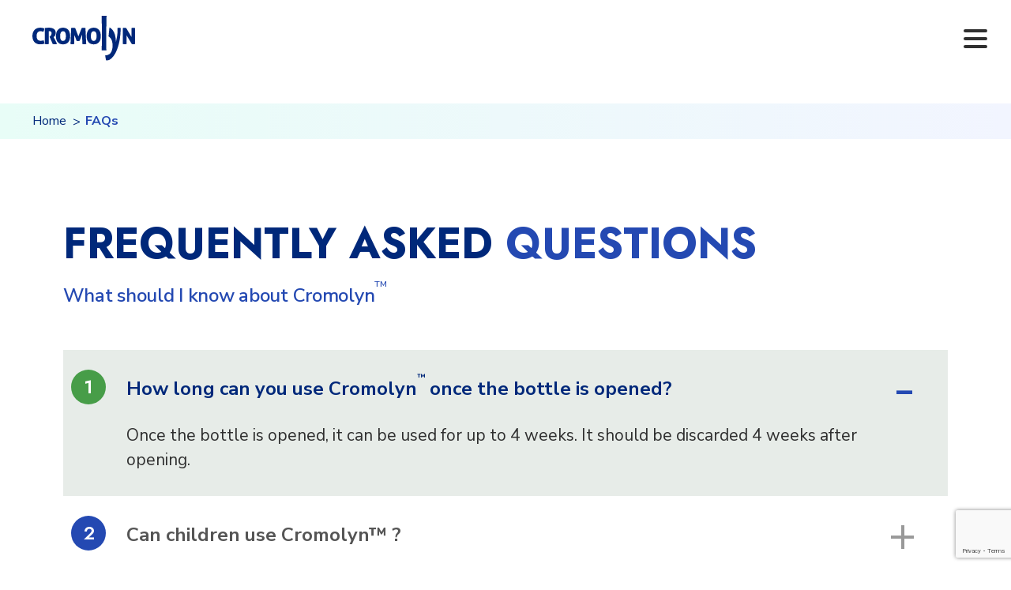

--- FILE ---
content_type: text/html; charset=UTF-8
request_url: https://www.cromolyn.ca/faqs
body_size: 8907
content:
<!DOCTYPE html>
<html lang="en" dir="ltr">
  <head>
    <meta name="theme-color" content="#2449B2" />
    <meta charset="utf-8" />
<style>/* @see https://github.com/aFarkas/lazysizes#broken-image-symbol */.js img.lazyload:not([src]) { visibility: hidden; }/* @see https://github.com/aFarkas/lazysizes#automatically-setting-the-sizes-attribute */.js img.lazyloaded[data-sizes=auto] { display: block; width: 100%; }</style>
<meta name="description" content="Frequently Asked Questions (FAQs) - Cromolyn Eye Drops" />
<link rel="canonical" href="https://www.cromolyn.ca/faqs" />
<meta name="MobileOptimized" content="width" />
<meta name="HandheldFriendly" content="true" />
<meta name="viewport" content="width=device-width, initial-scale=1.0" />
<link rel="icon" href="/sites/cromolyn/themes/cromolyn/favicon.ico" type="image/vnd.microsoft.icon" />
<link rel="alternate" hreflang="en" href="https://www.cromolyn.ca/faqs" />
<link rel="alternate" hreflang="fr" href="https://www.cromolyn.ca/fr/faq" />

    <title>Frequently Asked Questions (FAQs) - Cromolyn Eye Drops</title>
    <link rel="stylesheet" media="all" href="/sites/cromolyn/files/css/css__Ny63DddgZcx-k1qc1E4zlZdE7c_VMZJ3J-nqlhuowY.css?delta=0&amp;language=en&amp;theme=cromolyn&amp;include=[base64]" />
<link rel="stylesheet" media="all" href="/sites/cromolyn/files/css/css_2osXYWiBHur8sDYhBT-EIJQa5vZ_uXcWsW0sD8rMCiU.css?delta=1&amp;language=en&amp;theme=cromolyn&amp;include=[base64]" />


    

    

    
    
    <script type="text/javascript">window.gdprAppliesGlobally=false;(function(){function n(e){if(!window.frames[e]){if(document.body&&document.body.firstChild){var t=document.body;var r=document.createElement("iframe");r.style.display="none";r.name=e;r.title=e;t.insertBefore(r,t.firstChild)}else{setTimeout(function(){n(e)},5)}}}function e(r,a,o,c,d){function e(e,t,r,n){if(typeof r!=="function"){return}if(!window[a]){window[a]=[]}var i=false;if(d){i=d(e,n,r)}if(!i){window[a].push({command:e,version:t,callback:r,parameter:n})}}e.stub=true;e.stubVersion=2;function t(n){if(!window[r]||window[r].stub!==true){return}if(!n.data){return}var i=typeof n.data==="string";var e;try{e=i?JSON.parse(n.data):n.data}catch(t){return}if(e[o]){var a=e[o];window[r](a.command,a.version,function(e,t){var r={};r[c]={returnValue:e,success:t,callId:a.callId};if(n.source){n.source.postMessage(i?JSON.stringify(r):r,"*")}},a.parameter)}}if(typeof window[r]!=="function"){window[r]=e;if(window.addEventListener){window.addEventListener("message",t,false)}else{window.attachEvent("onmessage",t)}}}e("__tcfapi","__tcfapiBuffer","__tcfapiCall","__tcfapiReturn");n("__tcfapiLocator");(function(e,t){var r=document.createElement("link");r.rel="preconnect";r.as="script";var n=document.createElement("link");n.rel="dns-prefetch";n.as="script";var i=document.createElement("link");i.rel="preload";i.as="script";var a=document.createElement("script");a.id="spcloader";a.type="text/javascript";a["async"]=true;a.charset="utf-8";var o="https://sdk.privacy-center.org/"+e+"/loader.js?target_type=notice&target="+t;if(window.didomiConfig&&window.didomiConfig.user){var c=window.didomiConfig.user;var d=c.country;var s=c.region;if(d){o=o+"&country="+d;if(s){o=o+"&region="+s}}}r.href="https://sdk.privacy-center.org/";n.href="https://sdk.privacy-center.org/";i.href=o;a.src=o;var f=document.getElementsByTagName("script")[0];f.parentNode.insertBefore(r,f);f.parentNode.insertBefore(n,f);f.parentNode.insertBefore(i,f);f.parentNode.insertBefore(a,f)})("573b5984-f6c1-49b7-be48-63f91c541088","4fAJ9wYn")})();</script>

<script type="didomi/javascript" data-vendor="googleana-4TXnJigR">(function(w,d,s,l,i){w[l]=w[l]||[];w[l].push({'gtm.start':
new Date().getTime(),event:'gtm.js'});var f=d.getElementsByTagName(s)[0],
j=d.createElement(s),dl=l!='dataLayer'?'&l='+l:'';j.async=true;j.src=
'https://www.googletagmanager.com/gtm.js?id='+i+dl;f.parentNode.insertBefore(j,f);
})(window,document,'script','dataLayer','GTM-5B6PMK5');</script>

<style>.lazybg { background-image: none !important }</style>
<script>
window.addEventListener('DOMContentLoaded', (event) => {
    const lazyImages = document.querySelectorAll('.lazybg');
    const backgroundOptions = {
       threshold: 0,
       rootMargin: "0px 0px 50px 0px"
    };
    const imageObserver = new IntersectionObserver((entries, imageObserver) => {
       entries.forEach(entry => {
           if (entry.isIntersecting) {
               showImageBackground(entry.target);
               imageObserver.unobserve(entry.target);
           }
       });
    }, backgroundOptions);

    lazyImages.forEach(image => {
       imageObserver.observe(image);
    });

    function showImageBackground(node) {
       node.classList.remove('lazybg');
    }
});
</script>
  </head>

  
  <body class="version2 path-node node--type-page">
    <noscript><iframe src="https://www.googletagmanager.com/ns.html?id=GTM-5B6PMK5"
height="0" width="0" style="display:none;visibility:hidden"></iframe></noscript>
    <a id="skippy" class="sr-only sr-only-focusable" href="#content">
        <div class="container">
            <span class="skiplink-text">Skip to main content</span>
        </div>
    </a>
    
      <div class="dialog-off-canvas-main-canvas" data-off-canvas-main-canvas>
    

      <div>
    






<header class="header ">
	<div class="container">
		<div class="header__container">
			<!-- Header Logo Section -->
			<div class="header__logosection">
				<a href="/">
					<img src="/sites/cromolyn/files/header/logo.svg" alt="logo" title="">
				</a>
			</div>
			<!--  -->
			<div class="header__menusection">
				<!-- Header Top Menu -->
				<div class="header__tools">
					<div class="menu-trigger">
						<div class="menubtn">
							<div class="menubtn__burger"></div>
						</div>
					</div>
				</div>
				<!--  -->
				<!-- Header Navigation Items -->
				<nav class="navigation">
					<div class="navigation__wrapper">
																		
						<ul class="navigation__menu navigation__menu--2">
														
							

														
							
							
														<li class="navigation__item">
								<a href="/" class= " ">Home</span></a>
							</li>

																					
							

														
							
							
														<li class="navigation__item navigation__item--haschild">

							
								
									
										
									
										
									
										
									
								

								<a href="/discover-cromolyn"  class= "">Discover Cromolyn<sup>TM</sup></a>
								<span class="arr-click"></span>
								<ul class="navigation__submenu">
																											<li class="navigation__submenuitem">
										<a href="/discover-cromolyn#about-cromolyn">About Cromolyn<sup>TM</sup></a>
									</li>
																											<li class="navigation__submenuitem">
										<a href="/discover-cromolyn#administration">Administration</a>
									</li>
																											<li class="navigation__submenuitem">
										<a href="/discover-cromolyn#dosage">Dosage</a>
									</li>
																	</ul>
							</li>
																					
							

														
							
							
														<li class="navigation__item">
								<a href="/why-cromolyn" class= " ">Why Cromolyn<sup>TM</sup> for you?</span></a>
							</li>

																					
							

														
							
							
														<li class="navigation__item">
								<a href="/all-about-eye-care" class= " ">All about Eye Care</span></a>
							</li>

																					
							

														
							
							
														<li class="navigation__item">
								<a href="/where-find-cromolyn" class= " ">Where to find Cromolyn<sup>TM</sup></span></a>
							</li>

																					
							

														
							
							
														<li class="navigation__item">
								<a href="/blog" class= " ">Blog</span></a>
							</li>

																					
							

														
							
							
														<li class="navigation__item">
								<a href="/faqs" class= "active ">FAQs</span></a>
							</li>

																				</ul>
						
						<ul class="navigation__menu navigation__menu--1">
							
														
																	<li class="navigation__item navigation__item--btn"><a href="/where-find-cromolyn"
											class="btn btn--buy">Buy Now</a></li>

								
						
							
														
																	<li class="navigation__item"><a href="/contact-us" >Contact Us</a></li>
								
						
							
														
																	<li class="navigation__item langswitch--wrapper">
									<ul class="language-switcher-language-url"><li hreflang="en" data-drupal-link-system-path="node/7" class="is-active" aria-current="page"><a href="/faqs" class="language-link is-active" hreflang="en" data-drupal-link-system-path="node/7" aria-current="page">EN</a></li><li hreflang="fr" data-drupal-link-system-path="node/7"><a href="/fr/faq" class="language-link" hreflang="fr" data-drupal-link-system-path="node/7">FR</a></li></ul>
									</li>

								
						
														<li class="navigation__item logo__norwell">


								<a href="https://www.norwellcanada.ca/" target="_blank">
									<img class="" src="/sites/cromolyn/files/header/norwell-darklogo.png" alt="Norwell" title="Norwell">
																	</a>
										
								</li>
						</ul> 
					</div>
				</nav>
				<!--  -->
			</div>
		</div>
	</div>
</header>
  </div>


        
         <main id="main-content" role="main">
          <div>
    
<div id="block-cromolyn-content" data-block-plugin-id="system_main_block">
  
    
  
        
        <div class="content block-content">
      <article>

  
    

  
  <div>
    <div  class="breadcrumb _none"><div  class="w-100">  
  <div  class="layout row no-gutters layout-builder__layout">
    
                        <div  class="col-lg-12 col-md-12 col-12">
          
<div class="_none" data-block-plugin-id="inline_block:text">
  
    
  
        
        <div class="content block-content">
      
            <div><div class="container">
<ul>
	<li><a href="/">Home</a></li>
	<li>FAQs</li>
</ul>
</div></div>
      
    </div>
  </div>

        </div>
                                                                                                                                                                                              
  </div>

</div></div><div  class="section faq mb-0 _none"><div  class="container">  
  <div  class="layout row no-gutters layout-builder__layout">
    
                        <div  class="col-lg-12 col-md-12 col-12">
          

<div class="_none" data-block-plugin-id="inline_block:faq">
  
    
  

      <div class="container">

          <div class="accord faq__wrapper">
            <h2 class="faq-head">Frequently asked <span>questions</span></h2>

<p class="faq-desc">What should I know about Cromolyn<sup>TM</sup></p>

            <div class="accord">
                                                                                                                                                                                                                                                                                                                                                                                                                                                                                                                                                                                                                                                                                                                              <div class="accord-item faq__content">
                            <div id="accordion-button" aria-expanded="true" class="faq__title">
                                <span class="faq__title--num">1 </span><p>How long can you use Cromolyn<sup>™</sup> once the bottle is opened?</p>
</span>
                            </div>
                            <div class="accordion-content faq__body">
                                <p>Once the bottle is opened, it can be used for up to 4 weeks. It should be discarded 4 weeks after opening.</p>

                            </div>
                        </div>
                                                                                                                                                                                                          <div class="accord-item faq__content">
                            <div id="accordion-button" aria-expanded="false" class="faq__title">
                                <span class="faq__title--num">2 </span><p>Can children use Cromolyn™ ?</p>
</span>
                            </div>
                            <div class="accordion-content faq__body">
                                <p>The safety and efficacy of Cromolyn™ Eye Drops in pediatric patients has been established. It can be used in children from 5 to 18 years of age.</p>

                            </div>
                        </div>
                                                                                                                                                                                                          <div class="accord-item faq__content">
                            <div id="accordion-button" aria-expanded="false" class="faq__title">
                                <span class="faq__title--num">3 </span><p>Can you take Cromolyn™ continuously, even if you don’t have allergy symptoms?</p>
</span>
                            </div>
                            <div class="accordion-content faq__body">
                                <p>Cromolyn™ Eye Drops should be used continuously throughout your usual allergy season, even when you feel you are free of symptoms. Continued use could help ensure that you remain symptom-free.</p>

                            </div>
                        </div>
                                                                                                                                                                                                          <div class="accord-item faq__content">
                            <div id="accordion-button" aria-expanded="false" class="faq__title">
                                <span class="faq__title--num">4 </span><p>Can you use Cromolyn™ Eye Drops if you have contact lenses?</p>
</span>
                            </div>
                            <div class="accordion-content faq__body">
                                <p>Soft contact lenses should not be worn during treatment with Cromolyn™ Eye Drops. Please speak to your healthcare professional before taking Cromolyn if you are wearing contact lenses.</p>

                            </div>
                        </div>
                                                                                                                                                                                                          <div class="accord-item faq__content">
                            <div id="accordion-button" aria-expanded="false" class="faq__title">
                                <span class="faq__title--num">5 </span><p>Are there any side effects?
</p></span>
                            </div>
                            <div class="accordion-content faq__body">
                                <p>Side effects may include immediate stinging or burning, watery, itchy eyes, puffy eyes, stye, conjunctival infection, eye pain, changes in vision, pain on exposure to light, redness or irritation of eye, milky discharge or abnormal pupils. Please speak to your healthcare professional if symptoms worsen or if you have any problems not listed here. Please speak to your healthcare professional if symptoms worsen or if you have any problems not listed here. 
</p>
                            </div>
                        </div>
                                                                                                                                  

          </div>

                </div>

    </div>


  </div>

        </div>
                                                                                                                                                                                              
  </div>

</div></div><div  class="faq mb-0 mt-4 faq--blocks  _none"><div  class="container">  
  <div  class="faq__wrapper layout row layout-builder__layout">
    
                        <div  class="col-lg-12 col-md-12 col-12">
          
<div class="_none" data-block-plugin-id="inline_block:text">
  
    
  
        
        <div class="content block-content">
      
            <div><p>Source Product Monograph, Cromolyn<sup>TM</sup> Eye Drops, Pendopharm, Division of Pharmascience Inc., Montreal, September 14, 2021.</p>
</div>
      
    </div>
  </div>

        </div>
                                                                                                                                                                                              
  </div>

</div></div><div  class="faq faq--blocks mt-5 _none"><div  class="w-100">  
  <div  class="faq-info layout row no-gutters layout-builder__layout">
    
                        <div  class="col-lg-12 col-md-12 col-12">
          

<div class="_none" data-block-plugin-id="inline_block:faq">
  
    
  

      <div class="container">

          <div class="accord faq__wrapper">
            <h5>If you are not able to find the answers that you are<br> looking for, feel free to contact us</h5>
            <div class="accord">
                                                                                                

          </div>

                </div>

    </div>


  </div>

<div class="_none" data-block-plugin-id="inline_block:text">
  
    
  
        
        <div class="content block-content">
      
            <div><div class="details">
<div class="left">
<p>Toll Free <a href="tel:1-877-595-2364">1-877-595-2364</a></p>
</div>

<div class="right">
<p>Email <a href="mailto: medinfo@norwellcanada.ca"> medinfo@norwellcanada.ca</a></p>
</div>
</div>
</div>
      
    </div>
  </div>

        </div>
                                                                                                                                                                                              
  </div>

</div></div><div  class="section where-to-find mb-5 _none"><div  class="container">  
  <div  class="layout row layout-builder__layout">
    
                        <div  class="col-lg-12 col-md-12 col-12">
          
<div class="_none section__title" data-block-plugin-id="inline_block:text">
  
    
  
        
        <div class="content block-content">
      
            <div><h2 class="section__title"><a href="/where-find-cromolyn" title="where to find">WHERE TO FIND <span>CROMOLYN</span><sup>TM</sup></a></h2>
</div>
      
    </div>
  </div>

        </div>
                                                                                                                                                                                              
  </div>

</div></div>
  </div>

</article>

    </div>
  </div>

  </div>

    </main>
        
      <div>
    








<footer class="footer">
    <div class="container">
        <div class="footer__logo">
            <a href="/">
                <img src="/sites/cromolyn/files/png%2C%20gif%2C%20jpg%2C%20jpeg%2C%20svg/LOGO.png" alt="LOGO" title="LOGO">
            </a>
        </div>
        <div class="footer__container">
            <div class="footer__leftsection">
                <div class="footer__leftsection--wrap">
                    <div class="footer__col">
                                                <ul class="footer__list">
                                                        
                                                        <li class="footer__list__items">
                                <a href="/">Home</a>
                            </li>

                                                                                    
                                                        <li class="footer__list__items">
                                <a href="/discover-cromolyn">Discover Cromolyn<sup>TM</sup></a>
                            </li>

                                                                                    
                                                        <li class="footer__list__items">
                                <a href="/why-cromolyn">Why Cromolyn<sup>TM</sup> for you?</a>
                            </li>

                                                                                    
                                                                                    
                                                                                    
                                                                                    
                                                                                                            </ul>
                    </div>
                    <div class="footer__col">
                                                <ul class="footer__list">
                                                        
                                                                                    
                                                                                    
                                                                                    
                                                        <li class="footer__list__items">
                                <a href="/all-about-eye-care">All about Eye Care</a>
                            </li>

                                                                                    
                                                        <li class="footer__list__items">
                                <a href="/where-find-cromolyn">Where to find Cromolyn<sup>TM</sup></a>
                            </li>

                                                                                    
                                                                                    
                                                                                                            </ul>
                    </div>
                </div>
                <ul class="footer__horlist">
                    
                    
                        <li class="footer__horlist__items">
                            <a href="/faqs">FAQs</a>
                        </li>

                    
                        <li class="footer__horlist__items">
                            <a href="/blog">Blog</a>
                        </li>

                    
                        <li class="footer__horlist__items">
                            <a href="/contact-us">Contact us</a>
                        </li>

                                    </ul>
            </div>
            <div class="footer__rightsection">
                
            <div><h5>Let's keep the conversation flowing.</h5>

<p>Sign up for our newsletter to stay on top of discounts, contests and other helpful hints.</p>
</div>
      
                    <div class="footer__tool">
                        <span id="webform-submission-subscription-node-7-form-ajax-content"></span><div id="webform-submission-subscription-node-7-form-ajax" class="webform-ajax-form-wrapper" data-effect="fade" data-progress-type="throbber">
<form class="webform-submission-form webform-submission-add-form webform-submission-subscription-form webform-submission-subscription-add-form webform-submission-subscription-node-7-form webform-submission-subscription-node-7-add-form js-webform-details-toggle webform-details-toggle" data-drupal-selector="webform-submission-subscription-node-7-add-form" action="/faqs" method="post" id="webform-submission-subscription-node-7-add-form" accept-charset="UTF-8">

        <div class="js-form-item form-item form-type-email js-form-type-email form-item-email js-form-item-email form-no-label">
        <input data-webform-required-error="Please enter the E-Mail ID" data-drupal-selector="edit-email" type="email" id="edit-email" name="email" value="" size="60" maxlength="254" placeholder="Email address.." class="form-email required" required="required" aria-required="true" />

        </div>


        <input data-drupal-selector="edit-hidden-recaptcha-response" type="hidden" name="hidden_recaptcha_response" value="" />

    <input autocomplete="off" data-drupal-selector="form-pocprr8rinphed-dfkl0a06kpuahnuh7qj18avcyplo" type="hidden" name="form_build_id" value="form-POCprR8RiNpHEd_dfKL0A06kPuAhnuh7qj18AvcypLo" />

    
    <input data-drupal-selector="edit-webform-submission-subscription-node-7-add-form" type="hidden" name="form_id" value="webform_submission_subscription_node_7_add_form" />

    <div class="cta">
    <div data-drupal-selector="edit-actions" class="form-actions webform-actions js-form-wrapper form-wrapper" id="edit-actions"><input class="webform-button--submit btn subscription-submit-btn button button--primary js-form-submit form-submit" style="display: none" data-drupal-selector="edit-actions-submit" data-disable-refocus="true" type="submit" id="edit-actions-submit" name="op" value="Subscribe" />

</div>

    <button class="g-recaptcha  btn form-submit btn--submit"  data-sitekey="6LewdQIhAAAAADgMIIdlIrz-xxGdI-0aHmWoarxG" data-callback="subscriptionSubmit" data-size="invisible" name="sub_captcha_button" id="sub_captcha_button" type="button" data-badge="bottomright">Subscribe</button>
        
    </div>
    
</form>

	<script>
		function subscriptionSubmit(data) {
		
			jQuery('.subscription-submit-btn').trigger('click');
   grecaptcha.reset();
	 
	} 
	</script>
</div>
                    </div>
                <div class="footer__contact">
                    <div class="views-element-container"><div class="js-view-dom-id-4a3232ab436b73f35c7f7c6de00d6cb8dd2281add2ab12ef3b22a44fabaf41ad">
  
  
  

  
  
  

  
<a href="callto:1-877-595-2364" class="footer__contact--phn">1-877-595-2364</a>
<a href="mailto:medinfo@norwellcanada.ca" class="footer__contact--mail">medinfo@norwellcanada.ca</a>

    

  
  

  
  
</div>
</div>

                </div>
                <ul class="footer__socialcards">
                                    <li>Follow us :</li>
                                                                <li>
                            <a href="https://www.facebook.com/profile.php?id=100086248412855" target="_blank">
                                <svg xmlns="http://www.w3.org/2000/svg" width="47.546" height="47.546"
                                    viewBox="0 0 47.546 47.546">
                                    <path id="_7693312_facebook_social_media_logo_apps_icon"
                                        data-name="7693312_facebook_social media_logo_apps_icon"
                                        d="M23.773,0A23.773,23.773,0,1,0,47.546,23.773,23.773,23.773,0,0,0,23.773,0ZM30.05,14.248a11.971,11.971,0,0,0-3.391.162c-1.584.585-1.622,1.953-1.622,3.258v2.665H29.88l-.708,5.1H25.037V38.012h-5.47V25.43H15.02v-5.1h4.548V16.01a6.18,6.18,0,0,1,5.624-6.435,19.3,19.3,0,0,1,4.858.4Z"
                                        fill="#fff" />
                                </svg>
                            </a>
                        </li>
                                                        </ul>
            </div>
        </div>
        <div class="footer__imgsection">
            <img src="/sites/cromolyn/files/footer/272x61%20ENG_White%20logo.png" alt="Proud Canadian Brand" title="">
           <p>This product may not be right for you. Always read and follow the label.</p>

        </div>
    </div>
</footer>
<div class="footer__copyright">
    <div class="container">
        <ul class="footer__horlist">

            
            <li class="footer__horlist__items">

                                            
                                                        <a href="https://www.norwellcanada.ca" target=&#039;_blank&#039;>
                    www.norwellcanada.ca</a>
                         </li>



            
            <li class="footer__horlist__items">

                                                                <a href="/privacy-policy" >
                    Privacy Policy</a>
                         </li>



            
            <li class="footer__horlist__items">

                                                                <a href="/terms-conditions" >
                    Terms & Conditions</a>
                         </li>



            
            <li class="footer__horlist__items">

            
            <a>2022 Norwell<sup>TM</sup></a>

                        </li>



            
        </ul>
        <a href="https://www.norwellcanada.ca/" target="_blank">
            <img src="/sites/cromolyn/files/footer/Norwell%20Logo-Approved.png" alt="Norwell" title="Norwell">
        </a>

        <div class="views-element-container"><div class="js-view-dom-id-2ac8f2dbc8068f41d547c5d65f7aa38bb78589f27365937e82b2496261c8c063">
  
  
  

  
  
  

  <p>
Norwell Consumer Healthcare Inc. is an affiliate of Pharmascience Inc, Proudly Canadian Company.<br>The product information provided in this site is intended only for residents of Canada.
</p>

    

  
  

  
  
</div>
</div>

        <p class="footer__copyright--link" target="_blank">POWERED BY  <a href="https://www.whatarage.com/" target="_blank">ADKRAGE</a></p>
    </div>
</div>
<div class="scrolltop">
    <div class="scrolltop__circle"></div>
</div>


  </div>



  </div>

    
    <script type="application/json" data-drupal-selector="drupal-settings-json">{"path":{"baseUrl":"\/","pathPrefix":"","currentPath":"node\/7","currentPathIsAdmin":false,"isFront":false,"currentLanguage":"en"},"pluralDelimiter":"\u0003","suppressDeprecationErrors":true,"ajaxPageState":{"libraries":"[base64]","theme":"cromolyn","theme_token":null},"ajaxTrustedUrl":{"form_action_p_pvdeGsVG5zNF_XLGPTvYSKCf43t8qZYSwcfZl2uzM":true,"\/faqs?ajax_form=1":true},"lazy":{"lazysizes":{"lazyClass":"lazyload","loadedClass":"lazyloaded","loadingClass":"lazyloading","preloadClass":"lazypreload","errorClass":"lazyerror","autosizesClass":"lazyautosizes","srcAttr":"data-src","srcsetAttr":"data-srcset","sizesAttr":"data-sizes","minSize":40,"customMedia":[],"init":true,"expFactor":1.5,"hFac":0.8,"loadMode":2,"loadHidden":true,"ricTimeout":0,"throttleDelay":125,"plugins":[]},"placeholderSrc":"","preferNative":false,"minified":true,"libraryPath":"\/libraries\/lazysizes"},"ajax":{"edit-actions-submit":{"callback":"::submitAjaxForm","event":"click","effect":"fade","speed":500,"progress":{"type":"throbber","message":""},"disable-refocus":true,"url":"\/faqs?ajax_form=1","httpMethod":"POST","dialogType":"ajax","submit":{"_triggering_element_name":"op","_triggering_element_value":"Subscribe"}}},"theme_path":"\/sites\/cromolyn\/themes\/cromolyn","language":"en","user":{"uid":0,"permissionsHash":"e41b7964c08352511d9f2efdf58e8564310836f340c6e1c6d47ca2e31ad03d24"}}</script>
<script src="/sites/cromolyn/files/js/js_GvIlXXdzvnStyCl26fjNQfDIEAKO2eFTPRQJynDVtME.js?scope=footer&amp;delta=0&amp;language=en&amp;theme=cromolyn&amp;include=eJyFjFEOgzAMQy_UtUdCWRuqsKSpmmoDTg9I4wshfmzLfjLUGhIlFRqi6odwt2JYuotNRXkp4Qwvi41qdwzrEg5xP3yP2iT83cME86VERtn_fMIOxOYNvvgIdc2Z7zFBM8jX_ZAN7mhR9g"></script>
<script src="https://www.google.com/recaptcha/api.js"></script>
<script src="/sites/cromolyn/files/js/js_2o06kevX66T3K93TeA7kib27bzf1yxr4XtjO0yt3vLA.js?scope=footer&amp;delta=2&amp;language=en&amp;theme=cromolyn&amp;include=eJyFjFEOgzAMQy_UtUdCWRuqsKSpmmoDTg9I4wshfmzLfjLUGhIlFRqi6odwt2JYuotNRXkp4Qwvi41qdwzrEg5xP3yP2iT83cME86VERtn_fMIOxOYNvvgIdc2Z7zFBM8jX_ZAN7mhR9g"></script>


        <a class="didomi-preferences didomi_consent_preference d-none" href="javascript:Didomi.preferences.show()"> <svg id="Layer_1" xmlns="http://www.w3.org/2000/svg" xmlns:xlink="http://www.w3.org/1999/xlink" x="0px" y="0px" viewBox="0 0 120.23 122.88" style="fill:white;enable-background:new 0 0 120.23 122.88" xml:space="preserve"><style>.st0{fill-rule:evenodd;clip-rule:evenodd}</style><g><path class="st0" d="M98.18,0c3.3,0,5.98,2.68,5.98,5.98c0,3.3-2.68,5.98-5.98,5.98c-3.3,0-5.98-2.68-5.98-5.98 C92.21,2.68,94.88,0,98.18,0L98.18,0z M99.78,52.08c5.16,7.7,11.69,10.06,20.17,4.85c0.28,2.9,0.35,5.86,0.2,8.86 c-1.67,33.16-29.9,58.69-63.06,57.02C23.94,121.13-1.59,92.9,0.08,59.75C1.74,26.59,30.95,0.78,64.1,2.45 c-2.94,9.2-0.45,17.37,7.03,20.15C64.35,44.38,79.49,58.63,99.78,52.08L99.78,52.08z M30.03,47.79c4.97,0,8.99,4.03,8.99,8.99 s-4.03,8.99-8.99,8.99c-4.97,0-8.99-4.03-8.99-8.99S25.07,47.79,30.03,47.79L30.03,47.79z M58.35,59.25c2.86,0,5.18,2.32,5.18,5.18 c0,2.86-2.32,5.18-5.18,5.18c-2.86,0-5.18-2.32-5.18-5.18C53.16,61.57,55.48,59.25,58.35,59.25L58.35,59.25z M35.87,80.59 c3.49,0,6.32,2.83,6.32,6.32c0,3.49-2.83,6.32-6.32,6.32c-3.49,0-6.32-2.83-6.32-6.32C29.55,83.41,32.38,80.59,35.87,80.59 L35.87,80.59z M49.49,32.23c2.74,0,4.95,2.22,4.95,4.95c0,2.74-2.22,4.95-4.95,4.95c-2.74,0-4.95-2.22-4.95-4.95 C44.54,34.45,46.76,32.23,49.49,32.23L49.49,32.23z M76.39,82.8c4.59,0,8.3,3.72,8.3,8.3c0,4.59-3.72,8.3-8.3,8.3 c-4.59,0-8.3-3.72-8.3-8.3C68.09,86.52,71.81,82.8,76.39,82.8L76.39,82.8z M93.87,23.1c3.08,0,5.58,2.5,5.58,5.58 c0,3.08-2.5,5.58-5.58,5.58s-5.58-2.5-5.58-5.58C88.29,25.6,90.79,23.1,93.87,23.1L93.87,23.1z"></path></g></svg> </a>

<script type="text/javascript" defer>
    const currentLang = "en";
    window.didomiConfig = {
        app: {
            privacyPolicyURL: "https://www.cromolyn.ca/privacy-policy",
            logoUrl: "https://www.cromolyn.ca/sites/cromolyn/files/images/2024-06/Cromolyn_didomi_EN.png"
        },
        languages: {
            enabled: [currentLang],
            default: currentLang
        }
    };
</script>
  </body>
</html>


--- FILE ---
content_type: text/html; charset=utf-8
request_url: https://www.google.com/recaptcha/api2/anchor?ar=1&k=6LewdQIhAAAAADgMIIdlIrz-xxGdI-0aHmWoarxG&co=aHR0cHM6Ly93d3cuY3JvbW9seW4uY2E6NDQz&hl=en&v=PoyoqOPhxBO7pBk68S4YbpHZ&size=invisible&badge=bottomright&anchor-ms=20000&execute-ms=30000&cb=1s7gx2bj47r3
body_size: 49446
content:
<!DOCTYPE HTML><html dir="ltr" lang="en"><head><meta http-equiv="Content-Type" content="text/html; charset=UTF-8">
<meta http-equiv="X-UA-Compatible" content="IE=edge">
<title>reCAPTCHA</title>
<style type="text/css">
/* cyrillic-ext */
@font-face {
  font-family: 'Roboto';
  font-style: normal;
  font-weight: 400;
  font-stretch: 100%;
  src: url(//fonts.gstatic.com/s/roboto/v48/KFO7CnqEu92Fr1ME7kSn66aGLdTylUAMa3GUBHMdazTgWw.woff2) format('woff2');
  unicode-range: U+0460-052F, U+1C80-1C8A, U+20B4, U+2DE0-2DFF, U+A640-A69F, U+FE2E-FE2F;
}
/* cyrillic */
@font-face {
  font-family: 'Roboto';
  font-style: normal;
  font-weight: 400;
  font-stretch: 100%;
  src: url(//fonts.gstatic.com/s/roboto/v48/KFO7CnqEu92Fr1ME7kSn66aGLdTylUAMa3iUBHMdazTgWw.woff2) format('woff2');
  unicode-range: U+0301, U+0400-045F, U+0490-0491, U+04B0-04B1, U+2116;
}
/* greek-ext */
@font-face {
  font-family: 'Roboto';
  font-style: normal;
  font-weight: 400;
  font-stretch: 100%;
  src: url(//fonts.gstatic.com/s/roboto/v48/KFO7CnqEu92Fr1ME7kSn66aGLdTylUAMa3CUBHMdazTgWw.woff2) format('woff2');
  unicode-range: U+1F00-1FFF;
}
/* greek */
@font-face {
  font-family: 'Roboto';
  font-style: normal;
  font-weight: 400;
  font-stretch: 100%;
  src: url(//fonts.gstatic.com/s/roboto/v48/KFO7CnqEu92Fr1ME7kSn66aGLdTylUAMa3-UBHMdazTgWw.woff2) format('woff2');
  unicode-range: U+0370-0377, U+037A-037F, U+0384-038A, U+038C, U+038E-03A1, U+03A3-03FF;
}
/* math */
@font-face {
  font-family: 'Roboto';
  font-style: normal;
  font-weight: 400;
  font-stretch: 100%;
  src: url(//fonts.gstatic.com/s/roboto/v48/KFO7CnqEu92Fr1ME7kSn66aGLdTylUAMawCUBHMdazTgWw.woff2) format('woff2');
  unicode-range: U+0302-0303, U+0305, U+0307-0308, U+0310, U+0312, U+0315, U+031A, U+0326-0327, U+032C, U+032F-0330, U+0332-0333, U+0338, U+033A, U+0346, U+034D, U+0391-03A1, U+03A3-03A9, U+03B1-03C9, U+03D1, U+03D5-03D6, U+03F0-03F1, U+03F4-03F5, U+2016-2017, U+2034-2038, U+203C, U+2040, U+2043, U+2047, U+2050, U+2057, U+205F, U+2070-2071, U+2074-208E, U+2090-209C, U+20D0-20DC, U+20E1, U+20E5-20EF, U+2100-2112, U+2114-2115, U+2117-2121, U+2123-214F, U+2190, U+2192, U+2194-21AE, U+21B0-21E5, U+21F1-21F2, U+21F4-2211, U+2213-2214, U+2216-22FF, U+2308-230B, U+2310, U+2319, U+231C-2321, U+2336-237A, U+237C, U+2395, U+239B-23B7, U+23D0, U+23DC-23E1, U+2474-2475, U+25AF, U+25B3, U+25B7, U+25BD, U+25C1, U+25CA, U+25CC, U+25FB, U+266D-266F, U+27C0-27FF, U+2900-2AFF, U+2B0E-2B11, U+2B30-2B4C, U+2BFE, U+3030, U+FF5B, U+FF5D, U+1D400-1D7FF, U+1EE00-1EEFF;
}
/* symbols */
@font-face {
  font-family: 'Roboto';
  font-style: normal;
  font-weight: 400;
  font-stretch: 100%;
  src: url(//fonts.gstatic.com/s/roboto/v48/KFO7CnqEu92Fr1ME7kSn66aGLdTylUAMaxKUBHMdazTgWw.woff2) format('woff2');
  unicode-range: U+0001-000C, U+000E-001F, U+007F-009F, U+20DD-20E0, U+20E2-20E4, U+2150-218F, U+2190, U+2192, U+2194-2199, U+21AF, U+21E6-21F0, U+21F3, U+2218-2219, U+2299, U+22C4-22C6, U+2300-243F, U+2440-244A, U+2460-24FF, U+25A0-27BF, U+2800-28FF, U+2921-2922, U+2981, U+29BF, U+29EB, U+2B00-2BFF, U+4DC0-4DFF, U+FFF9-FFFB, U+10140-1018E, U+10190-1019C, U+101A0, U+101D0-101FD, U+102E0-102FB, U+10E60-10E7E, U+1D2C0-1D2D3, U+1D2E0-1D37F, U+1F000-1F0FF, U+1F100-1F1AD, U+1F1E6-1F1FF, U+1F30D-1F30F, U+1F315, U+1F31C, U+1F31E, U+1F320-1F32C, U+1F336, U+1F378, U+1F37D, U+1F382, U+1F393-1F39F, U+1F3A7-1F3A8, U+1F3AC-1F3AF, U+1F3C2, U+1F3C4-1F3C6, U+1F3CA-1F3CE, U+1F3D4-1F3E0, U+1F3ED, U+1F3F1-1F3F3, U+1F3F5-1F3F7, U+1F408, U+1F415, U+1F41F, U+1F426, U+1F43F, U+1F441-1F442, U+1F444, U+1F446-1F449, U+1F44C-1F44E, U+1F453, U+1F46A, U+1F47D, U+1F4A3, U+1F4B0, U+1F4B3, U+1F4B9, U+1F4BB, U+1F4BF, U+1F4C8-1F4CB, U+1F4D6, U+1F4DA, U+1F4DF, U+1F4E3-1F4E6, U+1F4EA-1F4ED, U+1F4F7, U+1F4F9-1F4FB, U+1F4FD-1F4FE, U+1F503, U+1F507-1F50B, U+1F50D, U+1F512-1F513, U+1F53E-1F54A, U+1F54F-1F5FA, U+1F610, U+1F650-1F67F, U+1F687, U+1F68D, U+1F691, U+1F694, U+1F698, U+1F6AD, U+1F6B2, U+1F6B9-1F6BA, U+1F6BC, U+1F6C6-1F6CF, U+1F6D3-1F6D7, U+1F6E0-1F6EA, U+1F6F0-1F6F3, U+1F6F7-1F6FC, U+1F700-1F7FF, U+1F800-1F80B, U+1F810-1F847, U+1F850-1F859, U+1F860-1F887, U+1F890-1F8AD, U+1F8B0-1F8BB, U+1F8C0-1F8C1, U+1F900-1F90B, U+1F93B, U+1F946, U+1F984, U+1F996, U+1F9E9, U+1FA00-1FA6F, U+1FA70-1FA7C, U+1FA80-1FA89, U+1FA8F-1FAC6, U+1FACE-1FADC, U+1FADF-1FAE9, U+1FAF0-1FAF8, U+1FB00-1FBFF;
}
/* vietnamese */
@font-face {
  font-family: 'Roboto';
  font-style: normal;
  font-weight: 400;
  font-stretch: 100%;
  src: url(//fonts.gstatic.com/s/roboto/v48/KFO7CnqEu92Fr1ME7kSn66aGLdTylUAMa3OUBHMdazTgWw.woff2) format('woff2');
  unicode-range: U+0102-0103, U+0110-0111, U+0128-0129, U+0168-0169, U+01A0-01A1, U+01AF-01B0, U+0300-0301, U+0303-0304, U+0308-0309, U+0323, U+0329, U+1EA0-1EF9, U+20AB;
}
/* latin-ext */
@font-face {
  font-family: 'Roboto';
  font-style: normal;
  font-weight: 400;
  font-stretch: 100%;
  src: url(//fonts.gstatic.com/s/roboto/v48/KFO7CnqEu92Fr1ME7kSn66aGLdTylUAMa3KUBHMdazTgWw.woff2) format('woff2');
  unicode-range: U+0100-02BA, U+02BD-02C5, U+02C7-02CC, U+02CE-02D7, U+02DD-02FF, U+0304, U+0308, U+0329, U+1D00-1DBF, U+1E00-1E9F, U+1EF2-1EFF, U+2020, U+20A0-20AB, U+20AD-20C0, U+2113, U+2C60-2C7F, U+A720-A7FF;
}
/* latin */
@font-face {
  font-family: 'Roboto';
  font-style: normal;
  font-weight: 400;
  font-stretch: 100%;
  src: url(//fonts.gstatic.com/s/roboto/v48/KFO7CnqEu92Fr1ME7kSn66aGLdTylUAMa3yUBHMdazQ.woff2) format('woff2');
  unicode-range: U+0000-00FF, U+0131, U+0152-0153, U+02BB-02BC, U+02C6, U+02DA, U+02DC, U+0304, U+0308, U+0329, U+2000-206F, U+20AC, U+2122, U+2191, U+2193, U+2212, U+2215, U+FEFF, U+FFFD;
}
/* cyrillic-ext */
@font-face {
  font-family: 'Roboto';
  font-style: normal;
  font-weight: 500;
  font-stretch: 100%;
  src: url(//fonts.gstatic.com/s/roboto/v48/KFO7CnqEu92Fr1ME7kSn66aGLdTylUAMa3GUBHMdazTgWw.woff2) format('woff2');
  unicode-range: U+0460-052F, U+1C80-1C8A, U+20B4, U+2DE0-2DFF, U+A640-A69F, U+FE2E-FE2F;
}
/* cyrillic */
@font-face {
  font-family: 'Roboto';
  font-style: normal;
  font-weight: 500;
  font-stretch: 100%;
  src: url(//fonts.gstatic.com/s/roboto/v48/KFO7CnqEu92Fr1ME7kSn66aGLdTylUAMa3iUBHMdazTgWw.woff2) format('woff2');
  unicode-range: U+0301, U+0400-045F, U+0490-0491, U+04B0-04B1, U+2116;
}
/* greek-ext */
@font-face {
  font-family: 'Roboto';
  font-style: normal;
  font-weight: 500;
  font-stretch: 100%;
  src: url(//fonts.gstatic.com/s/roboto/v48/KFO7CnqEu92Fr1ME7kSn66aGLdTylUAMa3CUBHMdazTgWw.woff2) format('woff2');
  unicode-range: U+1F00-1FFF;
}
/* greek */
@font-face {
  font-family: 'Roboto';
  font-style: normal;
  font-weight: 500;
  font-stretch: 100%;
  src: url(//fonts.gstatic.com/s/roboto/v48/KFO7CnqEu92Fr1ME7kSn66aGLdTylUAMa3-UBHMdazTgWw.woff2) format('woff2');
  unicode-range: U+0370-0377, U+037A-037F, U+0384-038A, U+038C, U+038E-03A1, U+03A3-03FF;
}
/* math */
@font-face {
  font-family: 'Roboto';
  font-style: normal;
  font-weight: 500;
  font-stretch: 100%;
  src: url(//fonts.gstatic.com/s/roboto/v48/KFO7CnqEu92Fr1ME7kSn66aGLdTylUAMawCUBHMdazTgWw.woff2) format('woff2');
  unicode-range: U+0302-0303, U+0305, U+0307-0308, U+0310, U+0312, U+0315, U+031A, U+0326-0327, U+032C, U+032F-0330, U+0332-0333, U+0338, U+033A, U+0346, U+034D, U+0391-03A1, U+03A3-03A9, U+03B1-03C9, U+03D1, U+03D5-03D6, U+03F0-03F1, U+03F4-03F5, U+2016-2017, U+2034-2038, U+203C, U+2040, U+2043, U+2047, U+2050, U+2057, U+205F, U+2070-2071, U+2074-208E, U+2090-209C, U+20D0-20DC, U+20E1, U+20E5-20EF, U+2100-2112, U+2114-2115, U+2117-2121, U+2123-214F, U+2190, U+2192, U+2194-21AE, U+21B0-21E5, U+21F1-21F2, U+21F4-2211, U+2213-2214, U+2216-22FF, U+2308-230B, U+2310, U+2319, U+231C-2321, U+2336-237A, U+237C, U+2395, U+239B-23B7, U+23D0, U+23DC-23E1, U+2474-2475, U+25AF, U+25B3, U+25B7, U+25BD, U+25C1, U+25CA, U+25CC, U+25FB, U+266D-266F, U+27C0-27FF, U+2900-2AFF, U+2B0E-2B11, U+2B30-2B4C, U+2BFE, U+3030, U+FF5B, U+FF5D, U+1D400-1D7FF, U+1EE00-1EEFF;
}
/* symbols */
@font-face {
  font-family: 'Roboto';
  font-style: normal;
  font-weight: 500;
  font-stretch: 100%;
  src: url(//fonts.gstatic.com/s/roboto/v48/KFO7CnqEu92Fr1ME7kSn66aGLdTylUAMaxKUBHMdazTgWw.woff2) format('woff2');
  unicode-range: U+0001-000C, U+000E-001F, U+007F-009F, U+20DD-20E0, U+20E2-20E4, U+2150-218F, U+2190, U+2192, U+2194-2199, U+21AF, U+21E6-21F0, U+21F3, U+2218-2219, U+2299, U+22C4-22C6, U+2300-243F, U+2440-244A, U+2460-24FF, U+25A0-27BF, U+2800-28FF, U+2921-2922, U+2981, U+29BF, U+29EB, U+2B00-2BFF, U+4DC0-4DFF, U+FFF9-FFFB, U+10140-1018E, U+10190-1019C, U+101A0, U+101D0-101FD, U+102E0-102FB, U+10E60-10E7E, U+1D2C0-1D2D3, U+1D2E0-1D37F, U+1F000-1F0FF, U+1F100-1F1AD, U+1F1E6-1F1FF, U+1F30D-1F30F, U+1F315, U+1F31C, U+1F31E, U+1F320-1F32C, U+1F336, U+1F378, U+1F37D, U+1F382, U+1F393-1F39F, U+1F3A7-1F3A8, U+1F3AC-1F3AF, U+1F3C2, U+1F3C4-1F3C6, U+1F3CA-1F3CE, U+1F3D4-1F3E0, U+1F3ED, U+1F3F1-1F3F3, U+1F3F5-1F3F7, U+1F408, U+1F415, U+1F41F, U+1F426, U+1F43F, U+1F441-1F442, U+1F444, U+1F446-1F449, U+1F44C-1F44E, U+1F453, U+1F46A, U+1F47D, U+1F4A3, U+1F4B0, U+1F4B3, U+1F4B9, U+1F4BB, U+1F4BF, U+1F4C8-1F4CB, U+1F4D6, U+1F4DA, U+1F4DF, U+1F4E3-1F4E6, U+1F4EA-1F4ED, U+1F4F7, U+1F4F9-1F4FB, U+1F4FD-1F4FE, U+1F503, U+1F507-1F50B, U+1F50D, U+1F512-1F513, U+1F53E-1F54A, U+1F54F-1F5FA, U+1F610, U+1F650-1F67F, U+1F687, U+1F68D, U+1F691, U+1F694, U+1F698, U+1F6AD, U+1F6B2, U+1F6B9-1F6BA, U+1F6BC, U+1F6C6-1F6CF, U+1F6D3-1F6D7, U+1F6E0-1F6EA, U+1F6F0-1F6F3, U+1F6F7-1F6FC, U+1F700-1F7FF, U+1F800-1F80B, U+1F810-1F847, U+1F850-1F859, U+1F860-1F887, U+1F890-1F8AD, U+1F8B0-1F8BB, U+1F8C0-1F8C1, U+1F900-1F90B, U+1F93B, U+1F946, U+1F984, U+1F996, U+1F9E9, U+1FA00-1FA6F, U+1FA70-1FA7C, U+1FA80-1FA89, U+1FA8F-1FAC6, U+1FACE-1FADC, U+1FADF-1FAE9, U+1FAF0-1FAF8, U+1FB00-1FBFF;
}
/* vietnamese */
@font-face {
  font-family: 'Roboto';
  font-style: normal;
  font-weight: 500;
  font-stretch: 100%;
  src: url(//fonts.gstatic.com/s/roboto/v48/KFO7CnqEu92Fr1ME7kSn66aGLdTylUAMa3OUBHMdazTgWw.woff2) format('woff2');
  unicode-range: U+0102-0103, U+0110-0111, U+0128-0129, U+0168-0169, U+01A0-01A1, U+01AF-01B0, U+0300-0301, U+0303-0304, U+0308-0309, U+0323, U+0329, U+1EA0-1EF9, U+20AB;
}
/* latin-ext */
@font-face {
  font-family: 'Roboto';
  font-style: normal;
  font-weight: 500;
  font-stretch: 100%;
  src: url(//fonts.gstatic.com/s/roboto/v48/KFO7CnqEu92Fr1ME7kSn66aGLdTylUAMa3KUBHMdazTgWw.woff2) format('woff2');
  unicode-range: U+0100-02BA, U+02BD-02C5, U+02C7-02CC, U+02CE-02D7, U+02DD-02FF, U+0304, U+0308, U+0329, U+1D00-1DBF, U+1E00-1E9F, U+1EF2-1EFF, U+2020, U+20A0-20AB, U+20AD-20C0, U+2113, U+2C60-2C7F, U+A720-A7FF;
}
/* latin */
@font-face {
  font-family: 'Roboto';
  font-style: normal;
  font-weight: 500;
  font-stretch: 100%;
  src: url(//fonts.gstatic.com/s/roboto/v48/KFO7CnqEu92Fr1ME7kSn66aGLdTylUAMa3yUBHMdazQ.woff2) format('woff2');
  unicode-range: U+0000-00FF, U+0131, U+0152-0153, U+02BB-02BC, U+02C6, U+02DA, U+02DC, U+0304, U+0308, U+0329, U+2000-206F, U+20AC, U+2122, U+2191, U+2193, U+2212, U+2215, U+FEFF, U+FFFD;
}
/* cyrillic-ext */
@font-face {
  font-family: 'Roboto';
  font-style: normal;
  font-weight: 900;
  font-stretch: 100%;
  src: url(//fonts.gstatic.com/s/roboto/v48/KFO7CnqEu92Fr1ME7kSn66aGLdTylUAMa3GUBHMdazTgWw.woff2) format('woff2');
  unicode-range: U+0460-052F, U+1C80-1C8A, U+20B4, U+2DE0-2DFF, U+A640-A69F, U+FE2E-FE2F;
}
/* cyrillic */
@font-face {
  font-family: 'Roboto';
  font-style: normal;
  font-weight: 900;
  font-stretch: 100%;
  src: url(//fonts.gstatic.com/s/roboto/v48/KFO7CnqEu92Fr1ME7kSn66aGLdTylUAMa3iUBHMdazTgWw.woff2) format('woff2');
  unicode-range: U+0301, U+0400-045F, U+0490-0491, U+04B0-04B1, U+2116;
}
/* greek-ext */
@font-face {
  font-family: 'Roboto';
  font-style: normal;
  font-weight: 900;
  font-stretch: 100%;
  src: url(//fonts.gstatic.com/s/roboto/v48/KFO7CnqEu92Fr1ME7kSn66aGLdTylUAMa3CUBHMdazTgWw.woff2) format('woff2');
  unicode-range: U+1F00-1FFF;
}
/* greek */
@font-face {
  font-family: 'Roboto';
  font-style: normal;
  font-weight: 900;
  font-stretch: 100%;
  src: url(//fonts.gstatic.com/s/roboto/v48/KFO7CnqEu92Fr1ME7kSn66aGLdTylUAMa3-UBHMdazTgWw.woff2) format('woff2');
  unicode-range: U+0370-0377, U+037A-037F, U+0384-038A, U+038C, U+038E-03A1, U+03A3-03FF;
}
/* math */
@font-face {
  font-family: 'Roboto';
  font-style: normal;
  font-weight: 900;
  font-stretch: 100%;
  src: url(//fonts.gstatic.com/s/roboto/v48/KFO7CnqEu92Fr1ME7kSn66aGLdTylUAMawCUBHMdazTgWw.woff2) format('woff2');
  unicode-range: U+0302-0303, U+0305, U+0307-0308, U+0310, U+0312, U+0315, U+031A, U+0326-0327, U+032C, U+032F-0330, U+0332-0333, U+0338, U+033A, U+0346, U+034D, U+0391-03A1, U+03A3-03A9, U+03B1-03C9, U+03D1, U+03D5-03D6, U+03F0-03F1, U+03F4-03F5, U+2016-2017, U+2034-2038, U+203C, U+2040, U+2043, U+2047, U+2050, U+2057, U+205F, U+2070-2071, U+2074-208E, U+2090-209C, U+20D0-20DC, U+20E1, U+20E5-20EF, U+2100-2112, U+2114-2115, U+2117-2121, U+2123-214F, U+2190, U+2192, U+2194-21AE, U+21B0-21E5, U+21F1-21F2, U+21F4-2211, U+2213-2214, U+2216-22FF, U+2308-230B, U+2310, U+2319, U+231C-2321, U+2336-237A, U+237C, U+2395, U+239B-23B7, U+23D0, U+23DC-23E1, U+2474-2475, U+25AF, U+25B3, U+25B7, U+25BD, U+25C1, U+25CA, U+25CC, U+25FB, U+266D-266F, U+27C0-27FF, U+2900-2AFF, U+2B0E-2B11, U+2B30-2B4C, U+2BFE, U+3030, U+FF5B, U+FF5D, U+1D400-1D7FF, U+1EE00-1EEFF;
}
/* symbols */
@font-face {
  font-family: 'Roboto';
  font-style: normal;
  font-weight: 900;
  font-stretch: 100%;
  src: url(//fonts.gstatic.com/s/roboto/v48/KFO7CnqEu92Fr1ME7kSn66aGLdTylUAMaxKUBHMdazTgWw.woff2) format('woff2');
  unicode-range: U+0001-000C, U+000E-001F, U+007F-009F, U+20DD-20E0, U+20E2-20E4, U+2150-218F, U+2190, U+2192, U+2194-2199, U+21AF, U+21E6-21F0, U+21F3, U+2218-2219, U+2299, U+22C4-22C6, U+2300-243F, U+2440-244A, U+2460-24FF, U+25A0-27BF, U+2800-28FF, U+2921-2922, U+2981, U+29BF, U+29EB, U+2B00-2BFF, U+4DC0-4DFF, U+FFF9-FFFB, U+10140-1018E, U+10190-1019C, U+101A0, U+101D0-101FD, U+102E0-102FB, U+10E60-10E7E, U+1D2C0-1D2D3, U+1D2E0-1D37F, U+1F000-1F0FF, U+1F100-1F1AD, U+1F1E6-1F1FF, U+1F30D-1F30F, U+1F315, U+1F31C, U+1F31E, U+1F320-1F32C, U+1F336, U+1F378, U+1F37D, U+1F382, U+1F393-1F39F, U+1F3A7-1F3A8, U+1F3AC-1F3AF, U+1F3C2, U+1F3C4-1F3C6, U+1F3CA-1F3CE, U+1F3D4-1F3E0, U+1F3ED, U+1F3F1-1F3F3, U+1F3F5-1F3F7, U+1F408, U+1F415, U+1F41F, U+1F426, U+1F43F, U+1F441-1F442, U+1F444, U+1F446-1F449, U+1F44C-1F44E, U+1F453, U+1F46A, U+1F47D, U+1F4A3, U+1F4B0, U+1F4B3, U+1F4B9, U+1F4BB, U+1F4BF, U+1F4C8-1F4CB, U+1F4D6, U+1F4DA, U+1F4DF, U+1F4E3-1F4E6, U+1F4EA-1F4ED, U+1F4F7, U+1F4F9-1F4FB, U+1F4FD-1F4FE, U+1F503, U+1F507-1F50B, U+1F50D, U+1F512-1F513, U+1F53E-1F54A, U+1F54F-1F5FA, U+1F610, U+1F650-1F67F, U+1F687, U+1F68D, U+1F691, U+1F694, U+1F698, U+1F6AD, U+1F6B2, U+1F6B9-1F6BA, U+1F6BC, U+1F6C6-1F6CF, U+1F6D3-1F6D7, U+1F6E0-1F6EA, U+1F6F0-1F6F3, U+1F6F7-1F6FC, U+1F700-1F7FF, U+1F800-1F80B, U+1F810-1F847, U+1F850-1F859, U+1F860-1F887, U+1F890-1F8AD, U+1F8B0-1F8BB, U+1F8C0-1F8C1, U+1F900-1F90B, U+1F93B, U+1F946, U+1F984, U+1F996, U+1F9E9, U+1FA00-1FA6F, U+1FA70-1FA7C, U+1FA80-1FA89, U+1FA8F-1FAC6, U+1FACE-1FADC, U+1FADF-1FAE9, U+1FAF0-1FAF8, U+1FB00-1FBFF;
}
/* vietnamese */
@font-face {
  font-family: 'Roboto';
  font-style: normal;
  font-weight: 900;
  font-stretch: 100%;
  src: url(//fonts.gstatic.com/s/roboto/v48/KFO7CnqEu92Fr1ME7kSn66aGLdTylUAMa3OUBHMdazTgWw.woff2) format('woff2');
  unicode-range: U+0102-0103, U+0110-0111, U+0128-0129, U+0168-0169, U+01A0-01A1, U+01AF-01B0, U+0300-0301, U+0303-0304, U+0308-0309, U+0323, U+0329, U+1EA0-1EF9, U+20AB;
}
/* latin-ext */
@font-face {
  font-family: 'Roboto';
  font-style: normal;
  font-weight: 900;
  font-stretch: 100%;
  src: url(//fonts.gstatic.com/s/roboto/v48/KFO7CnqEu92Fr1ME7kSn66aGLdTylUAMa3KUBHMdazTgWw.woff2) format('woff2');
  unicode-range: U+0100-02BA, U+02BD-02C5, U+02C7-02CC, U+02CE-02D7, U+02DD-02FF, U+0304, U+0308, U+0329, U+1D00-1DBF, U+1E00-1E9F, U+1EF2-1EFF, U+2020, U+20A0-20AB, U+20AD-20C0, U+2113, U+2C60-2C7F, U+A720-A7FF;
}
/* latin */
@font-face {
  font-family: 'Roboto';
  font-style: normal;
  font-weight: 900;
  font-stretch: 100%;
  src: url(//fonts.gstatic.com/s/roboto/v48/KFO7CnqEu92Fr1ME7kSn66aGLdTylUAMa3yUBHMdazQ.woff2) format('woff2');
  unicode-range: U+0000-00FF, U+0131, U+0152-0153, U+02BB-02BC, U+02C6, U+02DA, U+02DC, U+0304, U+0308, U+0329, U+2000-206F, U+20AC, U+2122, U+2191, U+2193, U+2212, U+2215, U+FEFF, U+FFFD;
}

</style>
<link rel="stylesheet" type="text/css" href="https://www.gstatic.com/recaptcha/releases/PoyoqOPhxBO7pBk68S4YbpHZ/styles__ltr.css">
<script nonce="3k7lFgpEp7-OvyyUQI2xzA" type="text/javascript">window['__recaptcha_api'] = 'https://www.google.com/recaptcha/api2/';</script>
<script type="text/javascript" src="https://www.gstatic.com/recaptcha/releases/PoyoqOPhxBO7pBk68S4YbpHZ/recaptcha__en.js" nonce="3k7lFgpEp7-OvyyUQI2xzA">
      
    </script></head>
<body><div id="rc-anchor-alert" class="rc-anchor-alert"></div>
<input type="hidden" id="recaptcha-token" value="[base64]">
<script type="text/javascript" nonce="3k7lFgpEp7-OvyyUQI2xzA">
      recaptcha.anchor.Main.init("[\x22ainput\x22,[\x22bgdata\x22,\x22\x22,\[base64]/[base64]/[base64]/[base64]/[base64]/[base64]/[base64]/[base64]/[base64]/[base64]\\u003d\x22,\[base64]\x22,\x22w7VaAsO/eWLCvFdmw6oiHH9EMUzCscKmwoYeVcOrw77Dq8Oqw5pFVxhLKsOsw49sw4FVARQaT3rCmcKYFEvDgMO6w5QjGCjDgMK/wr3CvGPDnD3Dl8KIfUPDsg0xDlbDosO2wq3ClcKhb8OxD09LwoE4w6/CqMOCw7PDsQsPZXFAEQ1Fw7hjwpI/w7UgRMKEwq5nwqYmwqPCmMODEsKgEC9vST7DjsO9w7gFEMKDwp4+XsK6wodNGcOVL8Olb8O5IMKWwrrDjyjDjsKNVEJKf8ODw4pWwr/Cv3Z0X8KFwokuJxPCpR45MD0UWT7Ds8KWw7zChkPCvMKFw40nw4Ucwq4IB8OPwr8bw7kHw6nDslRGK8Kgw48Ew5kAwozCskEQHWbCu8ONbTMbw7XCvsOIwovCt0vDtcKQPHAdMGoWwrgswrjDng/Cn0FYwqxiZ2LCmcKcUMOoY8KqwoPDg8KJwo7CuRPDhG4vw4PDmsKZwp9jecK7OWLCt8O2cl7DpT9yw7RKwrIOLRPCtXxGw7rCvsKPwpsrw7EswqXCsUtnfcKKwpAbwq9AwqQHZjLChHzDjjlOw4jChsKyw6rCq0USwpFPJBvDhTfDi8KUcsO/wp3DgjzChsOqwo0jwrM7wophBGrCvlsNOMOLwpU/WFHDtsKewotiw70cAsKzesKvBxdBwqROw7lBw4Ijw4tSw7AFwrTDvsKrA8O2UMOkwox9SsKHScKlwrpywo/Cg8Oew5XDv37DvMKBcxYRT8K0wo/[base64]/w6Z9MsK4wp0Ew5fClcKiWMO3wrzDkl1TwqLDsRkGw5drwqvChzwzwoDDl8Ovw65UOsK2b8OxYRjCtQBZf34lJ8OnY8Kzw7sVP0HDsSjCjXvDhsO1wqTDmTsWwpjDunjCugfCucKzAcO7fcKUwozDpcO/[base64]/Cp2MGw79AOsKWwroywpFew6otLsKKw6gWw7MaIyt1XMODwqQXwq7CpSYmQFDDpztDwqnDu8Ojw4MNwoDDrE5xecOxYMKheWs1wqpyw5vDoMOVJcOVwpQKw4QoUcKFw7E/XCxkNsKsPsKXw7PDmMORBMOybkLDqlNRFjk8Q3NRwp7DtsOlEsK6DcOCw67Dnx7CuF3CuyxAwo1Ow4bDq1EzJjE4UMKhSj9Lw7zCt3DCssKAw4xSwrbCq8K+w5/DkcKUw64dwrHCnGZkw7HCtcK6w4LClcOcw5zDmCsiwpF2w6/DpMOswrTDhkDCmsKEwqlyIhQrLkbDhFplRznCqTTDtgxgW8K4wrXDvWnCvwEVCMKqw6h7OMKdMC/CmsK/wo5uAcOtGD7CsMOzwqPDmMOuwqTCvSfCqnc8aSEnw4jDhcOmJMKeY3hDAcOPw4JFw7bCqMO5wpXDrMKIwqnDrMONK2/Ch3Agwp9yw7bDocOdWBXCqQldwqoVw4bDi8O4w4jDh2sPwr/CuSNywotYMXbDtsO8w4vCv8OcEwFlVXBDwonCgsO5Pm3DggUXw4bDvm9OwoHDisO+N3bDm0DCtFPCv33CicK2RsOTw6cENMO4ScOXw7MGdMKpwrFiLsK3w6x4S1LDkcKxX8Ogw7dYwoBjFMK/wq/Di8OvwobCn8OQaUZAZAMYwrQJV03CoF59w57ChjspbjnCn8KmBAcsPXbDgcODw7EYw57DhknDhivDqT/Cu8OEc2YpMmMlKCheS8K/w6FvGxEpWsO6M8OdX8KZwog2Bk5nRhc5w4TCisOCXwsgJznDjMKyw4Icw6jDsihuw6sxdi4gXcKIw7wEEMKpAHpVwojDlsKBwoo+wqYFw4EJJcOiw5XCgcOgYsOSTlwXwqXCg8O1wozDjU/[base64]/CmMKoSMK6fBUUJMOWwok9ScObwpdCQsKqOQ5jwqdsDcO+wqfCqsOVQjlEwrhOw4XCuD/CjMKFw4NmEh7CtsKRw73CgxVGHcKxwr/DlmDDq8KOw7s1w6ZrFm7Dt8KDwoPDp1bCiMK/fsO/KiVewoTCiRszTCo6wo1yw63CpcO/wq/DmMOJwoLDhVHCncKGw5gUw68fw61UMMKSwqvCvUjCsyfCgD1oJ8KFG8KBCFViw6A5eMOiwooBwqRsXcKww7g2w5FzS8Omw49bDsOeAMOYw5o8wooML8OqwpBMfTBbV0dww6MTBTjDiHxaw77DoGvClsK2IwnDt8KkwqTDhMO2wrw/woRQCjwhCAFpPMOqw4trRFoiwrBqRsKMwrfDpMOkQBbDp8K/w5htAyDCjjIdwpJDwptgKcOCwrDDvTU+ZsKaw5ErwpLCjg7CjcKFSsKeDcOXXmLDgQzDv8Onw67DgklzUcOywp/CrMOaDi/DhMOAwpICw5vDvcOlCcOuwr/Cu8KFwoDCiMOqw7XCnsOPeMOyw7/DmG56HEHCk8KRw7HDhsOxJhM9MMKFeGNDwr9zwrrDlsONwrTColXCvVQSw5RtJcKlJMOwbsKkwow+wrbDpGEzwrhnw6DCp8KBw7cYw4lnwrvDtsK8ZCUNwrRdGsKdbMOKUsOmbCrDuw8iSMOdwq/ClMOFwpEHwogKwpBZwot8wpEHen/[base64]/wqnCqiTDqMK2w77Do1vCkMO3DTXCi8KJFMOiwo/CtVVgQcKDIsOfYcOjC8Olw6TDgGzCuMKNWUIOwr9ODsOODC8CBMKpD8Okw6vDv8Kbw5DCn8OsD8KoXRdHw73CjMKPwqhtwprDp3TCtcOmwpvCimbClhrCtG8pw7/CkkhVw5/CiTDDpXB5wofDoGrDpMO8CUDCjcOVwoJfXsOuMkAfPMKSwrNrw7XDhcKjw6PCuREeecKgw5jDnsKywpt7wqYfZ8KfcVfDh07DicONwrPCn8K5wq51wqDDo1fClDfCj8K9w5J+bFdqTVzChn7CjjjClcKEwq/DgsKSJcOhdMKwwpQHHsKTwoF6w5Z2w5pmw6VXA8O9wp3ChD/[base64]/DlcK7XcKTw43CuMOiw7VlAiTDhsK+WMKdw6tHesO5w4kUwozCqcK4PMKfw6MBw5ABQcOTKWzCj8OIw5JUw5bCtMOpw7/ChsO5Tg3DkMKaYjfCp0/DtHvDlcKMwqgfeMKwCztrLFR9MUMbw6XCkxcfw4TDjGzDicO8wqESwonCs2w3ehzDvhxmHEHDnW8Gw5wjWjvCs8O+w6jChmlUw7l+w63DmsKAw57Csn/[base64]/[base64]/[base64]/DssK/[base64]/DvRnCk3MEclrDs8KPdTvCsUbDj8ODWy0bNFjCpgXCj8KtIA/[base64]/ChAskVxRrw5Z3KsKpwo/Cu8OiwrPDu8K0w7Aiwo1iw5Bpw5wXw43CknjCl8KLDsKSYHltW8KmwpRHb8ONNQh2esONYyvCqRwGwoMAQMKFADvCuA/ChsKgAMKlw4PDvWfDkAnDr14kcMOSwpXCi0N1G0XDmsOwJsO5w74gw7JmwqHCncKTMmUZDHxnN8KRaMOXJ8OrasORbTBHLjhkwr8pFsKoRMKPScOQwpTDucOqw5MMwofCohEww6QKw5zDl8KmQMKIHm8Twp/CnyQCIHxcSyQFw65NRMOow7/DmRbDvHXDpkM6AcOCIsKpw4XCiMKqVD7DucKXQFXDtcOSBsOrKT07fcOswqbDlMKfwoLCkH/Dt8KNM8KKw5XDvsKxUsKjGMKow4hhEG1Fw5XCsF3CucOrYU/Dj37CpG4vw6bDnDJpCsKawpbCi0XCkg9pw6M7wqvCr2XCiBrDh3rCvMKWBMOdw7FPbMOQG0zDnMO+w7XDrnoiO8OTwojDiyPCjVVmG8KbRFjDq8K7VDjCjRzDh8OvEcOFwqZdMTvDsRTCozBJw6jDpEDDisOOwqkKNxJPRA5odgUrHMODw492d0XClMOAw7vDlMKQw5/DtDrDisK5w4PDlMKCw5sSaFbDg0kNwpbDocOSIcK/[base64]/DqsKjdsK8wpbDvX9kakrDncKdw5ZQwoohwpRCw6zClHtJHQN9AGp1aMOEBcOtU8KswqXCsMKOacODwohRwot+w7U5NgDCrAkQTRzChTHCqcKRw5LCh31FfsKjw7zCmcKwWcOow7bCqFROw4bCqVYKw4Nhb8KHCFvCo2MUUcO2P8OIXsKRw7UXwqcScMKmw4/CncOMbnbDgsKUw5TCssKrw6RVwodjSk83wovDokApFMK1V8K/T8O0w4ErQiXCsWpDGmtzwqHCjcO0w5BaTcKNDnNbZiJifcOHcFc1NMOcCsOqUFdAXcK7w7DCicOYwqfCm8KDTCzDjsK2w4fCgBIYwqlfwpbDmUbDkmrDs8K1w4DCqkNcbVJZw4hnIE3CvSrCojU9LFo7AcKRacKlwojCp3A4KE7CosKqw5/Dgg3Du8KEwp7DkxtBw45iXcOPTi98dMOgXsO6w6/CrinCp3ofBVPDncKoIm1/bXs4wpLDgMO1SMKTw6sew79WOk13I8KkeMKEwrHDpsKXDsOWwqoYwr7CpC7DucO+wovDqnRMwqQDw5zCrsOvIGQ+RMOgCsK7LMO9wpFiwqwNCy3ChEQFUMK0wpg6wp/DrQnCnijDtRbCmsO3wpLDlMOQYhUfXcOmw4LDj8Ovw5nChMOADmrDjQrDm8OZJcKYw70gw6LChcO7woYDw4tXXW4Bw5HCqcKNFMOMw7obwpfDrVrCmBPCgcOow7XDq8O2UMK0wocZwoDCnsOVwpdfwr/[base64]/[base64]/w7HDtnXDvVHCp8OIw6vCoS01WH3DqMOtwrZwwol3E8KcLhTDrcKowoLDlTcwK0zDncObw5ByM1DCs8Kgwo1dw7TCoMO+InldZ8Ogw5E1wpDDrMOjYsKkw4bCvcK/w6JtcFxUwrfCvy/CnsKYwqDCrcKPcsOIw6/Ckmpuw7jCg2MHwpXCsVwuwoktwo/DmXMUw6E/w4/CpMKdenvDg1rCgzLCqB5Hw4/[base64]/CswBawo1uRCvDun/Dk8O+wrHDij7DpEbCq8KiwqTDm8KNw7/DlyQCc8K3TsKqN2zDkUHDhEnDlcKCbGXCsg9lwol/w73CpMKaJF0HwqQUwq/CumjDgUnDlAjDvcK1exnDsGcgJ20Rw4Zcw5jCncOFdj9Iw6AHNAsOSgoiQTvDvcO5wrrDikjDpWVkNg1lwpjDri/[base64]/CuTrDjsKiN8OFPTxUw43CnWcbwoZhDMKAD1fDo8K/w5h+wr7Ck8KLCcOOw7k4acKsHcOhwqQKw64Cw7bCqcOYwqknw4/ChMKJwrPDmsKLFcO0w4kgT1YTR8KmSiTCgUjCuy7Dq8KvYnYNwqRlwrEjw6LChSZjw7LCtMK6wocFG8Knwp/DhwVvwrQiUmXCoF8ew5BqTBMQdwbDp2VjFEZHw69rw7ANw5HCq8O/w6vDllvDgRFfw63Cr2hmXRvCv8OwTxsHw5lBWyrCnsOAwojCpkvDncKCw6hew7vDqMO6NMKow70nw6PDlcKXScKtLsOYw43CrB3CisOvesKpw4l1wrQfZ8OCw5oAwrl1w4HDnA/[base64]/[base64]/[base64]/DjsO8ZMOxCMKvw4rDq8KxIndgw5TClFRmwotfUMKjdsKzw5zClW3Ch8K1fMKawrcZfjvDnsKbw4RLw5NHw4LCusOeZcKPQhNPXMKPw6HClsOHwoglWcOzw5vCmcO0dGBPNsKpw48Vw6MTV8K4woknw6kpd8Oyw687wp1ZIcONwowLw73Dlz/Cr1/[base64]/[base64]/CjicSwp1Rw6ICEWvDssKdw4hYXTBCXcKtwoNiUcOrwplxDTgmGDDDpgQZBMOow7ZSwoTCrVHCnsOxwqc9QsKKaV1dDUh/wqPDpsOnBcKDw63CmGRTQz/Dm0klwp9yw6jCmGBOWCdjwp7CiAQ9cGARF8OgF8Ofw5BmwpPDgALCpW1Ew7LDhRAIw6zCiBteI8KKw6JEw5HDq8O2w67ClMOWK8OYw4HDvGkhw7gLw7VqWMOaLMK7wpAxfcOswqomwog9dcOJw74KMh3DtcOwwr4Kw502QsKXLcO0wojCjcOEZRVmfgPCqB/DowbDqcKkfsOBwpLCqsODNBUEWTvDjwQGJRNSFMKmw74YwrczS0oTIMOAw5wLAsOlw4x8H8OdwoMXw7vCrHzCtiYLSMKqwrbCg8Ojw5fDt8O/wr3DtMKGw6LDnMKRw5hLwpV0HsKQMcOJw4Jtwr/CghMIdEQTFcKnFGdPPsKWPw7CtiBBRggnwp/CnsK9w7bCisO8QMOQUMK6JWBuw4NUworCp2thZ8KAXwLDtnTCucOxP2bCo8OXNcOzLFxBIsOOC8OpFEDCiQdPwrsdwrYDdMK/w6vCpcKNw5/[base64]/DgHtGTVjCsic0wqvDmMOeHTHCk8OyEMK2EMOWwpPDhzdDwrPCn1IEOGnDusOwUE5SRxFww41xw65wLMKiLcK+MQsdGxbDlMKwdjEDwo0Jw4NGOcOjaUMVwrnDozxOw4/[base64]/[base64]/[base64]/Cl29twprCoMOvDsOUEUjCmT7Cjy3ChsKFQxzDjMO5asKPw4JVDlEyNlLDusOJWW3DpAELfwVaAAnCil7DvcKyP8OFDcKlblPDmB7Cjz/DoHVAwrUgQ8KMbMObwrzCnGdEVjLCi8KoKSdxw7BvwrgIw707BA4xwq9jG1PCpw/Cj35PwoXDosK1wrR/w5PDlMO5elQ8fsKfVsOCw7wxccOdwodQVC5nw7fCuyhnXcOABsOkZcORwp5Re8KEw7HDvhUKMDU1csOKL8KWw6cVG1nDlFQIbcOBwp/[base64]/w4LDgALDsMKnYsKWFEZRRgIdJ8KowrPCkn3Ch8OaAMOUw5HCmTzDo8O3wpc3wrNww79TGMOTKj7Dh8Kgw6LCk8Ojw5sew7sEBBnCpV81QMOuw4/Ckj/Dm8OGacKhcMKTw4wlw6vChFjCiglHTsKvccO0L0ttPsKRfsKowoAUacOYHGXCkcK/w6vDscONbXfDixI9V8K9dgTDkMKWwpQKwq0zfgAbbcOnFsKPw4TDuMOqw4fDg8Knw4jCgXDCtsKkw4B/QzrDiVHDosKJesOHwr/DkHRIwrbDnBw9w6nDvVbDg1Z9R8Obw5Yiw5xWw4XCosKvw5TCo3ZdRjrDtsO4YBppXMKHwrQwAWHDicOawpzDs0ZSw6cUPncnw4Bdw4/DuMKhw6wGwqjCj8K0woJJwrZhw45rNhzDsz5SZUFcw40jUkxwGMKFwrLDuQBXbXQ+wqTDncKAMl8dHl1Zwq/DnsKew4rCmMObwrMow7PDjsOEwrdgecKdw7rDgcKbwrfCrgp8w5nDh8KxbsO6NsKnw5vDvMO6Q8OndBAYRxDCsj8uw64vwpnDjVXDrWvCtsOJw7nCvC3Ds8OxbwvDqEkcwq84M8O1JV7CuH3Cq256IcONIgPChCJFw4/CjTk0w57CnA7DsXB3woNaezsDwpE8wogjR2rDhCJ7d8Ozw5ETw7XDj8KgGMOUT8Kkw6jDt8OYfkBmwr/DjcKAwolHw43CqnHCr8Ocw41YwrwYw5fDpsOFw4gQdDPCniENwoMTw5/DncO6wodOHWxJwolPw4TDqRDCssOlw408woRWwrcZYcOIwpDDr00zwoUVAk8rw4HDn3bCozJ3w4AfwonDm2PCvUXDnMKWw5EGCsOqw5jDqiIpH8KDw6QUw5o2V8OtTMO2wqV8cDxdwqk2wp8bPyt/w7Yiw41bwoZzw5kFEQYGQClXw60BCj89OMOhajDDgEZ5XlhPw5FFeMKxd2XDsFPDmFFrUkvDucKHwqJKNnXCm3jDlGzDqMOZZcK+TsO+wpxQPMK1XcKLw4R8wqrDphhewoheBMOCw4HCgsOHZ8KrJsOwQhfCjMKtacOQw49/w6VaE3E/VMOpwpbCjjrCqT/DsxPCj8OdwqFiwoRIwqzCkWVdCFZ1w6hvc2vCq15DEwzCvRLDsVpDOUNWCHvDpsOzBMORK8OVw7nChGPDtMKZTsKZw7pLaMKmWQ7CjMO9GXl+bsKYDGLDjsOAcQTCkMKDw5HDg8OYO8KBKcOYcmFWRwXDqcK6ZQXChMKbwrzCn8OYXX3CuiVFUcK9Mm/CvMKzw44SNMK3w4x8CMKNNsKdw6rDnMKcworCrcK7w6QIbMOCwoBtLW4OwrHCqcOVHB5FeiFCwqcjwrRGUcKIUsK4w7BhCcKcwrYVw5ZcwozCmkwMw6B6w6kWImg7w7bCtg5iTcO4w5p6w48Jw6dxTcOaw5rDsMO+w5g+V8OMN1PDpALDgcO9woDDgn/Cp2nDicKhw43Co3XCuTjDsB/Ct8KmwonClMOYUsK8w7g6Y8OFYMKlAsK9DsK4w7s8w741w43DjMK3wr5hNMKuw7vDpiRuYMKAw7ZqwpMaw5ZDw69yZMKLF8O5KcOeKTQKVxk4VhrDrUDDs8KFDMOPwo9UYzs4IMOdw6rDuB/DsWNlGsKMw7LCm8Olw7jDvcObJMO9w6DDmynCosK5wp7Do2ksL8OKwpFMw4Ifwrx3wpc4wphQwqNYK1E6GsKkF8ODw4wRf8KjwpjCq8Kqw7fDp8OkQMKoJzLDn8KwZTNAD8OwUwDDjcKaOMO2GQplKMOTCWYQwp/DhyEqesKVw7Aww57DhsKUwqrCk8K/w5zCvjPCrHfCssKPBwYaXy4Ewp3CuRfDkQXCiwPCqsKXw7ojwoUBw45WAUlUS0PDq2Qdw7BRw6gIwoTDq2/DvXPDg8KUEQhjw5jDkcKew7/CkwXCu8KYW8Oyw5MCwpM9RjpYfMKzw4rDucOjwp7CicKGOcObYj3DiR5VwpDCvsOhOMKGwptmwol0F8Ohw7l2Z1bCsMKvwq9sa8K7Nj7CocO/STkLW1gYXEjCvm1hHG3Dm8K7BGxbY8ObVMKOw7LCim/[base64]/Dg8Omw47Cgiltw454woXDpjbCrgh8w73CmAHCg8KrwqEScsKNwovDvEjCtn/Dh8KAwrYAQWU+wo4bwrk1KMOWG8Odw6fDty7Cn03CpMKtcjpwRcKnworCtMOYwr/DtsKnCQoeSiLDhyjDisKTcnMAIsKTJMOkw4zDhsKNFcKGw5ZTUMKdwo9dH8OFw5PClCVCw6rCrcKEEsOiwqIQw5F+w7/[base64]/CoMOAVcKywqUfw69bYMK1wrzDtV3DugFzwpQffcOLWMKXw4XCj1ddwoZGfyzDvcOqw6zDl2HDlcO2wqp5w4oWPX3CoUEFeX/Cvn3CvMKQL8O3A8KuwoXCq8OewotvFcO4w4B6WWbDnsK0EAvCqhBADXzDmMOGw47Dq8OXwqAmwp/[base64]/AAZHwrzCrSTCrxjDiDdBd8OnKFdZIMOpw5/[base64]/DmXlqWlEfw5ppNAXDpQZ+w5oWGcK0w5rDkEvCvsOfwrVrwrnCv8OzTMKpeVDCjcO/[base64]/wpkfw6TDnsKDPzHDv0UpRcKcQxbCtcKqGEHDvsOVKMKTw6NywpLChSDDpgnDhCzCiFrDhRjDv8KyKjw9w4Nvw7cBDMKEcsOWOD52ORPChR/DnBbDj27DlGnDjMKawpxfwr/DvMKpOXrDnRnCqcKzIizCrmTDuMKFw7cbNcKUHUw/w7zCj3jDtAHDo8K3BcOgwqnDvDRBa1HCowDDu1DCjyoLWjDCosOWwodVw6jDo8K3YTPCgz5CGmnDiMKewrrDjVTDmsO1PRHDq8OuU3lTw6lgw5DDo8K8TUzCoMOHPhMmdcKjJknDvDzDtcOSPUjCmhQ+IcK/[base64]/w7nCuCDDssOGLXrDm8Kkwp0rw7zChh/CvcKacMK5w4YiLUIYwpHCuEhJYzzDnQM+Rz8ew7glw6zDn8Obw4guORUGGj0OwpHDhWbCjmonO8KOPRzDh8O1MC/DpB/DnsOCQhpZW8Ktw7bDuWk9w57CmcOVSMOqw7jCiMOhw74Yw6fDrsKpZwPCj0IYwpHDpMOfw5EydwXDhcO4T8KBwrcxC8OSw53ChcOhw6zCjsKSNsOrwpvDnsKBQgw/[base64]/eXpWLxksw5gbIFrCq8OfdMOrwoDDsBTDtMKkHsOmTFxGwpbCm8K3GwMpwpAba8KGw7/[base64]/DthXClcKJUS5+dMK5w6/Cgw3DusORwqTDmyVjbW/CgsOXw5fCksKgwp7CtkxAwo3DtsKswqZdwqF0w4sPNAw7wp/[base64]/ChsK4w6TClSLClsOvw5MHAcKAJMO/wo4tw7vCmcK0SsOQwrgaw6chwotedmrCvTobwolVw7IMwr/DrsK5dcOswoLDuzctw6gidMO9RkzDgRJPw4AFJ1hzw57Cq0ZJZ8Kma8OMXMKoD8K7dUHCrgzDv8OBBsKqNwvCry/DhMK2CcOkw6p6UcOSfcKfwoTCn8OcwoxMfsOgwoTCvn7CusOcw7rDjsOSIBdqMynCiBHDuTdQPsKSMFDDssKzwrUCaTECwp3ClcKgUBzCgVEEw4DClRR1VMKzesOHw4xRwpNmSwQ6woTCujfCosK0Ai4kdRUcAnLCq8OBdwbDgy/CpVkmSsOcw77CqcKRNjhKwrAtwqHCi3IdZF3CvDURwp0/wpFDbAsdNsOow63ChcKYwoVhw5TCs8KUNAnCocO7w5BkwpvCkmPCrcOdAQTCs8KTw6ZNw6Acw4nCgcOvwq4zw5TCnHvCosOBwo9nFSLClMKYPDHDgn9sWX3Cp8OqMsKZRcOiw55KN8KewphcVnJ1CyfCqCgjHg1/wqdSTkgWXCIJNWohwoRow7EUwpppwp/Clg41wpQIw6x1S8Ovw54cMsKbF8Osw5hww6F/YlIJwoRiD8OOw6JDw6bDvltkw60uaMK9citpwqLCsMO8ccOiwqMgAi8pLsKdHX/Dkj99wpjDjsOWN23DjxbCt8OEXMK/V8KhHMOJwofCmkljwqUfwqXDrlvCtMOaO8OAwrnDisOzw6cowpVqw4UkK2nCvMKtZ8KfEMOIAXnDjUPDrcOLw4/DsXwxwrx3w67DjcOLwoJpwqnCgMKiWsKGXsKhNMOfQGvDr0Z4wonDqnZMVzLCjcOmR1IMY8OpFsKAw5dheyTDm8KDJcO5TmrDlHnDmcKDw5TCoWdiw6UTwp9Qw7vDqS3Cs8KvFhEkwrQZwqPDicOFw7nCpMOOwotawoPDpMKSw4vDqsKIwrvDuR/Cj3ZRFDMxwonDs8Odwrc2CkcccDPDrgMQFsKfw5gMw5rDs8Kgw4PDocOjw6w/w60bX8KgwpBFw49BAsK3wpTDm1zDisO+w7HDo8KcC8OPdMO5wq1rGMOKUsOtWVfCpcKcw43Cvy3ClsKbw5APw6DCksOIwrbCoUwpwqbDvcOfCsOBbsOaD8OjN8OHw4dGwp/ClcOiw4HClcOAw4LDm8O0Z8KhwpY8w5ZtOMKUw6s0wqfDhwQEY0cJw6QCwpVxDB5OQsObwqvCksKtw6/CninDgBs8E8OWZcO8QcO3w73Cn8KDUg/ColxVPWjDmMOtMsO7GGgDeMOdMHrDtsO2KMKQwrjCgMOsFMOCw4LDpmPCiArCuV3CusO9wo3DmMOvNVhPBWkWRArCgsOrwqLCi8KRwqbDrcOTYcK3FhJdDWtqwq8nfcOmNjbDhcKkwq0Xw6zCi1hGwq/CqsKUwpnClhbDrMOdw6nDo8OdwrJNw5lcbsOcwpvDisK6ZsK/NcOOwqzCmsOYJU7CgBzDikbCosOpw5RnGGJgHsKtwoAaKsKQwpjCiMOARBDDlsOUdcOlwqrCrsOcYsOxMXIkZTLChcODQcKnTW58w7/CpB84EMO7EAtiwrPDrcODTmPCp8KSw5p2McKrRMORwqR1w7RJR8OKw6gNEj8bdhtBM1TCs8KAUcOfMXbCqcKcFsK3GyFHwoTDu8OCV8OFJwvDk8Odw7YEI8KBw75Vw6QrfRBNE8K9PmDDul/DpcOTDsKsdQ/[base64]/Cn8OPw47DnB3Dji4tXsKJw4ZowpTDiCMkw7DCmWhsa8OOw4d+w69lwrB5G8KzXcKdIsOFfcK6wqgqwpIww6ssb8KmOMOINsKUw5nCisKSwpvDojxuw7vDlm02AsOydcOcfsKqdMOgFBJdYcOMw5DDrcOswpHCk8K3XWtuUMKlRFl3wrPDq8KMwrbCpsK7IcO/MgdxERt0e0cACsOwQsKXw5rCh8KEwq5Vw6TClMKnwoZzZ8O+McO6SsO9wos9w6/[base64]/DqMKbw57DpyfDmBLCkWjCg8OhwplZMgrDsAHCsg/CtMKuH8Opw41Xwo8yGMK/fmtXw6lfSR56wq7CmMOSK8KnJi7Dp07Ch8ONwqDCkwtcwrPCo3PCtXALACzDo3I/WjvDjcOtE8O5w6oMw78zw6MeSx1dEWfCocK3w7fDvkhMw6XCoS/[base64]/BsKHwqbCncO8wq3CmREcwo/DgHgWwrxpw7lYw5XCvcOXwp51KcKVMVFKdR7CmThzw6BUPkRbw4PCl8KVw4/CvHplw6vDmMOSMH7CsMOQw4DDjsO7woLCpmzCp8K/bsOPAMKTwp7Ds8KDwrvCj8Khw7zDk8KwwodPPQRDwqHCi1/CjzoTYcK9csK5wqnCtsOJw5M+wrLCrcKew78jbDJACywPwp1Rw5/ChcOYOcKzQijDiMKEw4TDhsOrGMOobMO5G8K3X8KHaBLDpTDCmg7Dtn3CnsOdOTzCk1TDmcKNw4oow5bDuSd1w6vDhMKJYMOBRnVTdH12w4chZ8KDwqXDqlVHLMKvwrwHw6ouMS/[base64]/CpsOif8OBUTlYwq/CgsO0wqgWMcKLwok6woHDrj1KV8OdbHHDr8Ouci/[base64]/CohpCJMK5OjLDsMOHJzXDoMOTEMKcMQ4+wrTDq8OGWWzCn8OsNR7Dsn8ewoMUwoVuwpghw5otwpYVVHHDvWrDi8OGAzs4DgLCpsKUwo44OX/CmMO6diHCqS/[base64]/Vm/Crg05wqzCiD3CssKbw7ksQ8KHw7jCuycPMGLDsBI3G2/Dg0VhwoPDjMOcw7JmVxgXAMOdwq3Dh8OMTMKFw4FSwpw7b8OowrhXT8KvOHEZKUhrwrDCsMO3wo3DqcO5GTAEwoUATsK6QQ7Dmm3CnsKewro8FzYYwqR6w7lzTcK6NcOvwqh4cEx+AhfCksOwH8KTeMKpBsOYw4w/[base64]/Cv2wOw6VOOELDusOhL8K8wpPDrGrCrMOMw6XCucK/FzAZwprCnsKDwopiw6V2IMOJOMOZbcO2w6x2wrLCoTPCncOpAzbCr3HCg8KxREbDl8Oxa8Ktw6LCr8Odw6wdwqFwPWvDvcOhZwYYw4zCrhbCnmLDmVkfTDd3wpPDnlQwA1/DiVTDpMOfdD9aw4l9NSg9a8KPRcOtYEDCn3fClcO9w6wdwq5iW2Znw442w6rCkinCk09BBsOoeCIMwo9VSMK/HMOfwrDCji9Ewp91w6fCvBXCiWjCs8K/PFHDiXrCil1lwr4MQnXCkcKJwrl1PsOzw5HDrC7CngHCijNhfcOsL8K+N8OyWAUHLSAQwqcTw4/Dolc8C8KMwpzDr8Kqw4ZBf8OmDMKkw5A/w4A6PsKnwqPDiAbDvQnCksOZajnCmsK/FMKbwobCs3E8M3XDrmrCksOLw4s4HsO4MMKTwq1iw6ppR2zDssOWG8KJLw90w7rDoE5lw7t9d1DCgxQiw519wrBbw5IFVx/CtCnCscOzw4HCtMOfw4DDtEbChMOMwolCw4xXw4IJecKaScO1esOEZiDCm8OJw6nDtwbDssKHwqg1w4LChnTDmsKMwozDuMOCwpjCuMOIU8KdCMO8JHQIwqBRw5xKMwzCrnTCmzzCqcO3w6NZesOWbT0fwrU2WcOqQAEGw5vCm8OewrrDg8Kew7dQRcOBwrnCkh/DpMO5A8OaNRHCrsOeejvCrcOcw7xbwozDiMO8wpIUBwPCkMKGbB42w5/[base64]/w6/DmMOKVA3ChcOjw7TChsKLWDIpwrLClAAgFVImw5/DuMOTw4zCnBpTMFTClRnCj8K3RcKbW1Bcw63CqcKZLsKSw5FJw5Jkw7/CrXrCryU7BxrDksKuIcK3w5Mew5nCtnXCgmBKw5fCgCHDp8OcfQxtOiZvNRvDgVUhwrjDrzbCqsOFw7zDjkrDg8OwR8OVwrDCm8OWZ8OmKxPCqCIOIMO/YmPDp8OyVcKnEMKtw6HCnMK8wro1wrfCrmPCiTRKW3Rjc0HCkFTDo8OSasOrw6rCj8KywpnCjcOSw59bbUAJEgY0blUoT8O9w5LCoiHDjQw+wpMhw6bDk8K1wro6w5HCtcKTUSYCwpYPf8KnZg7DgMK/GMOkbx1mw5bDpVHDlMKOYj4XNcOTwoXDrzEQwpLDnMOZw6BPwqLCmD95C8KdbsOFEE7Dk8KsRWZ0wq8+VsOaL0XDmntUwpsfwrYtwpVAfF/[base64]/DkjAuPcKWwowiHsORGsK7wo3Dk2Inw7DCgcKHwqtEw50DH8OjwoLChhbCocOHwp3DssOyWsKSdCXDnVbCpRPDkcOYwq/DssK7wpptwrV0wq/CqHDCjMKtw7XCu1bCv8KkKQRhwqkZw74yCsOpwrgNZcKpw6vDiQnDiXjDj2kgw4xzwrPDlRXDlcOTfsOUwrTCt8KHw6oSMAXDghVHwo51wolYwodkw71oecKJBBfCncOvw4TCvsKGSmNFwpteXjhmw6/CvWTDmH9oWMOzWgDCuUvCkcOJwonDuzJQw73CscKCwqwyecKUw7zDmxbDjg3DmkEmw7fCrmXDuSwoH8K8TcKzwr/Do37DoijDpMOcwoQlw5kMJsOSw7tFw64vecOJwr40McKldnBwQMOaXsK/[base64]/bTPCjsO6w5XCjMOYBcK6wr4Zwo1KECVNCngQwrvCgMOwYgEeJ8OLwo3CvcOKwrA4wozDrFEwN8Otw6I8NzDCrcOuw5nCgXnCpSLDucKcw5FpcyUow4VJw6XDvsKow7d8w4/DlyATw4/ChsKLB0cowpxLw6lHw5gWwqEXBsOEw79CQUsXGmjCsWQ8PWglwozCrnp8BWrDi0vDrsKDIsK1RFrCmz1pDMKCwpvClBwKw53ChTbCgcOMVsKMM3t/[base64]/[base64]/WD5FckfDlcKZw5A1wqLDg8KXwoM1wohEw4RCBMKRw6YWYMKQw5AWFmnDgDlPITfCrUPCuAcgw5TCthDDl8Kcw6nCnCQYbMKpWDAhccOiBsOnwqjDgsOBw64Bw73CqsOHfWHDpW1gwqzDiX55XMKkwrt9wrzCkQ/Cm0EfVBEgwrzDrcOAw55OwpcGw4/DpMKYES/CqMKSwqs1wp8LCsOCZxDCqMKkwpvChMOxw73DhGItwqbDsh8bw6MkRgzCicOXBxYTVnEwFsOGasOYFGA6CMOtw6HDpVYtwrMuLhTDhy4Ew4jCl1TDo8OXMzxzw5jCmVluwqvChgZEbSXDqxrCmhzCscOUwqPDv8OKcHzDkQ7DisOGXDJOw5XCm1l3wp0HZcOhGsO/XxJRwrtmf8KwAEBZwrBgwq3Dn8K0PMOEfQfCsyDCoU3Di0jCgcOTw6bDg8OZw6J5J8O3fSMCSAwPFFbDjVjDmC/DikPDlUZZMMKkPcOCw7fCuxvCvlnCksONGULDpsKbfsOgw4vDosOjCcOBKsOxw7M6BkEhw6PDh3rDssKdw5zCinfClkXDjTJow43DrsOuwokWdMORw5DCsDvCmcOEMBrDh8O0wrQkQxBfDMOyY01/[base64]/DqWPDnGoNJGtaA1HCp07ClsKpSCZmwrLCsMKNJxU+KsOcLV0owqlww7FTYcOQw5TCvDIlwpcOB0fDsx/DqMOcw7IpYsObb8Otw5UDeiTDu8KJwqfDt8K0w6TCt8KTICDCl8KvSsKsw4UwelxlDQ3ClcOTw4jDl8KAwoDDoT5tHFNdQi7Cu8KwUsOkcsKHw7zDscOQwpASbsOUaMOFwpfDnMOUw5PChig1YsK4MkxHDcOqw7RBfcKgWMKew7/CuMK/[base64]/DqcOXwobCvArCnsOrcRbDoMOCwo7Dvmouw4xJwpFLSsKNwoMPwrjCgVo2Qix4wo7DmRnCnXwcwpcxwqXDocK/BMKlwq0owqJoacKww5Fnwqdqw5/Dg0rCmsKRw51ASiFhw503LgPDgz/DiVtGIAhmw7gRJG9Fwq4mI8O5LsKSwqnDrTfDoMK5wovDgcK2wqVhbAPCl0ZOwoNfYMOowoXCgy1kJ03DmsKLZsO2dS8/wpHDrnTCgUkdwoNgw7TDhsOfFgoqPEheMcO8eMK7K8KZw4vCg8Kewo81w69cW07DmMKbPyAUw6HDscKyE3cwQcKIVWrChnMIwr05McOfw74wwr51G0dvCxA/w6oMCMKIw7bDricsfjnClcK/dkDCtMOEw51RfzpKB1zDo0DCtcKLw6HDusKPKsOfw58Nw4DCu8KfJ8KXVsOGHl9Mw5tUaMOpwoxqw4nCqlfCu8KjF8Kuwr/CgCLDsD/[base64]/wovDlzTDogZYXxQTUmlDw5ZkesOuw6VTw7vDulwkUCvCiVgswr83wpt+w4zDsWbCgDU2w6vCtkMewrDDhwLDt1BDwo96w4AEw7I9Xm3DqMKvfcK7wqjDqMO8w59lwq9peDIjUilobFHCqz0NfsOPw6/CrAM6O17DiyI6QsKswrHDisOkOsKXw6hsw7F/woLChUw+w6hIAk9NWyoLOsKEBsKPwrVCwpnCtsK3w6JRUsKmwqRLVMOAwqx2fAI4woo9w7fDvMOodcKdwpXDpsO+w4XCo8Otf0kwPAjCtBYiGcOCwprDkhXDiT/DkgPChcO+wqswEhrDoXbDlsKgW8OKw4Eew60Lw7bChsOowodLcBHCiFVqWyAOwqvDm8KjFMO9wpXCrgRfw69UBQPDoMKlbsO8PcK7R8Ksw7/Cgmdtw4/CjsKPwp17wqfCtkHDisKSYMO7w6htwrDCrADCmEh3QB7CpMOdwow\\u003d\x22],null,[\x22conf\x22,null,\x226LewdQIhAAAAADgMIIdlIrz-xxGdI-0aHmWoarxG\x22,0,null,null,null,1,[21,125,63,73,95,87,41,43,42,83,102,105,109,121],[1017145,739],0,null,null,null,null,0,null,0,null,700,1,null,0,\[base64]/76lBhnEnQkZnOKMAhk\\u003d\x22,0,0,null,null,1,null,0,0,null,null,null,0],\x22https://www.cromolyn.ca:443\x22,null,[3,1,1],null,null,null,0,3600,[\x22https://www.google.com/intl/en/policies/privacy/\x22,\x22https://www.google.com/intl/en/policies/terms/\x22],\x22u0n2dBIAY0pXCfQEhSjG6ZaowUiD/P6C1m4AkPT05Tk\\u003d\x22,0,0,null,1,1768776612596,0,0,[195,25,14],null,[26,226,176,151,45],\x22RC-HErVU8_jJ-R5eQ\x22,null,null,null,null,null,\x220dAFcWeA6wvs2_uJZ_tea_G3xaFjpC4r60sTqvmtL7qMI-N6hE0y3xMnQYtlo1BxUlDRoPqOI1mf-Zs734lRmea_7mgH3s1FZvjg\x22,1768859412628]");
    </script></body></html>

--- FILE ---
content_type: image/svg+xml
request_url: https://www.cromolyn.ca/sites/cromolyn/themes/cromolyn/assets/images/e-cart.svg
body_size: 451
content:
<svg xmlns="http://www.w3.org/2000/svg" width="24.19" height="21.441" viewBox="0 0 24.19 21.441">
  <path id="noun-cart-1832887" d="M126.937,61.6a.825.825,0,0,1,.189,1.633l-1.824.4c-.965,4.615-2.016,9.211-3.036,13.814a.824.824,0,0,1-.805.646H106.98a.825.825,0,1,1,0-1.649H120.8l.365-1.649H106.25a.825.825,0,0,1-.805-.646L103.618,65.9a.825.825,0,0,1,.8-1q9.464,0,18.928,0l.448-2.127a.825.825,0,0,1,.63-.636l2.345-.513a.821.821,0,0,1,.163-.021Zm-8.908,17.042a2.2,2.2,0,1,1-2.2,2.2A2.212,2.212,0,0,1,118.029,78.642Zm-7.7,0a2.2,2.2,0,1,1-2.2,2.2A2.212,2.212,0,0,1,110.333,78.642Z" transform="translate(-103.598 -61.599)" fill="#002c67"/>
</svg>


--- FILE ---
content_type: image/svg+xml
request_url: https://www.cromolyn.ca/sites/cromolyn/themes/cromolyn/assets/images/dropdown.svg
body_size: 212
content:
<svg xmlns="http://www.w3.org/2000/svg" width="16.123" height="8.76" viewBox="0 0 16.123 8.76">
  <path id="Path_9464" data-name="Path 9464" d="M.14,15.487a.443.443,0,0,0,.312.131.428.428,0,0,0,.312-.131L8.125,8.127a.439.439,0,0,0,0-.624L.764.14A.442.442,0,1,0,.14.764l7.049,7.05L.14,14.863a.44.44,0,0,0,0,.624Z" transform="translate(15.869 0.254) rotate(90)" stroke="#000" stroke-width="0.5"/>
</svg>


--- FILE ---
content_type: image/svg+xml
request_url: https://www.cromolyn.ca/sites/cromolyn/themes/cromolyn/assets/images/where.svg
body_size: 301
content:
<svg xmlns="http://www.w3.org/2000/svg" width="96.362" height="43.375" viewBox="0 0 96.362 43.375">
  <path id="Path_9992" data-name="Path 9992" d="M212.032,199.031l-22.445-16.337c-2.523-1.594-3.851-.664-4.117,2.125v11.688H124.508a4.117,4.117,0,0,0,0,8.235H185.47v12.751c.133,3.985,1.461,4.516,4.117,3.055L211.9,201.953c.93-.8,1.063-1.726.133-2.922Z" transform="translate(-118.391 -179.907)" fill="#00287a" stroke="#e7edfc" stroke-linecap="round" stroke-width="4" fill-rule="evenodd"/>
</svg>


--- FILE ---
content_type: application/javascript; charset=UTF-8
request_url: https://www.cromolyn.ca/sites/cromolyn/files/js/js_GvIlXXdzvnStyCl26fjNQfDIEAKO2eFTPRQJynDVtME.js?scope=footer&delta=0&language=en&theme=cromolyn&include=eJyFjFEOgzAMQy_UtUdCWRuqsKSpmmoDTg9I4wshfmzLfjLUGhIlFRqi6odwt2JYuotNRXkp4Qwvi41qdwzrEg5xP3yP2iT83cME86VERtn_fMIOxOYNvvgIdc2Z7zFBM8jX_ZAN7mhR9g
body_size: 153086
content:
/* @license MIT https://raw.githubusercontent.com/jquery/jquery/3.7.1/LICENSE.txt */
/*! jQuery v3.7.1 | (c) OpenJS Foundation and other contributors | jquery.org/license */
!function(e,t){"use strict";"object"==typeof module&&"object"==typeof module.exports?module.exports=e.document?t(e,!0):function(e){if(!e.document)throw new Error("jQuery requires a window with a document");return t(e)}:t(e)}("undefined"!=typeof window?window:this,function(ie,e){"use strict";var oe=[],r=Object.getPrototypeOf,ae=oe.slice,g=oe.flat?function(e){return oe.flat.call(e)}:function(e){return oe.concat.apply([],e)},s=oe.push,se=oe.indexOf,n={},i=n.toString,ue=n.hasOwnProperty,o=ue.toString,a=o.call(Object),le={},v=function(e){return"function"==typeof e&&"number"!=typeof e.nodeType&&"function"!=typeof e.item},y=function(e){return null!=e&&e===e.window},C=ie.document,u={type:!0,src:!0,nonce:!0,noModule:!0};function m(e,t,n){var r,i,o=(n=n||C).createElement("script");if(o.text=e,t)for(r in u)(i=t[r]||t.getAttribute&&t.getAttribute(r))&&o.setAttribute(r,i);n.head.appendChild(o).parentNode.removeChild(o)}function x(e){return null==e?e+"":"object"==typeof e||"function"==typeof e?n[i.call(e)]||"object":typeof e}var t="3.7.1",l=/HTML$/i,ce=function(e,t){return new ce.fn.init(e,t)};function c(e){var t=!!e&&"length"in e&&e.length,n=x(e);return!v(e)&&!y(e)&&("array"===n||0===t||"number"==typeof t&&0<t&&t-1 in e)}function fe(e,t){return e.nodeName&&e.nodeName.toLowerCase()===t.toLowerCase()}ce.fn=ce.prototype={jquery:t,constructor:ce,length:0,toArray:function(){return ae.call(this)},get:function(e){return null==e?ae.call(this):e<0?this[e+this.length]:this[e]},pushStack:function(e){var t=ce.merge(this.constructor(),e);return t.prevObject=this,t},each:function(e){return ce.each(this,e)},map:function(n){return this.pushStack(ce.map(this,function(e,t){return n.call(e,t,e)}))},slice:function(){return this.pushStack(ae.apply(this,arguments))},first:function(){return this.eq(0)},last:function(){return this.eq(-1)},even:function(){return this.pushStack(ce.grep(this,function(e,t){return(t+1)%2}))},odd:function(){return this.pushStack(ce.grep(this,function(e,t){return t%2}))},eq:function(e){var t=this.length,n=+e+(e<0?t:0);return this.pushStack(0<=n&&n<t?[this[n]]:[])},end:function(){return this.prevObject||this.constructor()},push:s,sort:oe.sort,splice:oe.splice},ce.extend=ce.fn.extend=function(){var e,t,n,r,i,o,a=arguments[0]||{},s=1,u=arguments.length,l=!1;for("boolean"==typeof a&&(l=a,a=arguments[s]||{},s++),"object"==typeof a||v(a)||(a={}),s===u&&(a=this,s--);s<u;s++)if(null!=(e=arguments[s]))for(t in e)r=e[t],"__proto__"!==t&&a!==r&&(l&&r&&(ce.isPlainObject(r)||(i=Array.isArray(r)))?(n=a[t],o=i&&!Array.isArray(n)?[]:i||ce.isPlainObject(n)?n:{},i=!1,a[t]=ce.extend(l,o,r)):void 0!==r&&(a[t]=r));return a},ce.extend({expando:"jQuery"+(t+Math.random()).replace(/\D/g,""),isReady:!0,error:function(e){throw new Error(e)},noop:function(){},isPlainObject:function(e){var t,n;return!(!e||"[object Object]"!==i.call(e))&&(!(t=r(e))||"function"==typeof(n=ue.call(t,"constructor")&&t.constructor)&&o.call(n)===a)},isEmptyObject:function(e){var t;for(t in e)return!1;return!0},globalEval:function(e,t,n){m(e,{nonce:t&&t.nonce},n)},each:function(e,t){var n,r=0;if(c(e)){for(n=e.length;r<n;r++)if(!1===t.call(e[r],r,e[r]))break}else for(r in e)if(!1===t.call(e[r],r,e[r]))break;return e},text:function(e){var t,n="",r=0,i=e.nodeType;if(!i)while(t=e[r++])n+=ce.text(t);return 1===i||11===i?e.textContent:9===i?e.documentElement.textContent:3===i||4===i?e.nodeValue:n},makeArray:function(e,t){var n=t||[];return null!=e&&(c(Object(e))?ce.merge(n,"string"==typeof e?[e]:e):s.call(n,e)),n},inArray:function(e,t,n){return null==t?-1:se.call(t,e,n)},isXMLDoc:function(e){var t=e&&e.namespaceURI,n=e&&(e.ownerDocument||e).documentElement;return!l.test(t||n&&n.nodeName||"HTML")},merge:function(e,t){for(var n=+t.length,r=0,i=e.length;r<n;r++)e[i++]=t[r];return e.length=i,e},grep:function(e,t,n){for(var r=[],i=0,o=e.length,a=!n;i<o;i++)!t(e[i],i)!==a&&r.push(e[i]);return r},map:function(e,t,n){var r,i,o=0,a=[];if(c(e))for(r=e.length;o<r;o++)null!=(i=t(e[o],o,n))&&a.push(i);else for(o in e)null!=(i=t(e[o],o,n))&&a.push(i);return g(a)},guid:1,support:le}),"function"==typeof Symbol&&(ce.fn[Symbol.iterator]=oe[Symbol.iterator]),ce.each("Boolean Number String Function Array Date RegExp Object Error Symbol".split(" "),function(e,t){n["[object "+t+"]"]=t.toLowerCase()});var pe=oe.pop,de=oe.sort,he=oe.splice,ge="[\\x20\\t\\r\\n\\f]",ve=new RegExp("^"+ge+"+|((?:^|[^\\\\])(?:\\\\.)*)"+ge+"+$","g");ce.contains=function(e,t){var n=t&&t.parentNode;return e===n||!(!n||1!==n.nodeType||!(e.contains?e.contains(n):e.compareDocumentPosition&&16&e.compareDocumentPosition(n)))};var f=/([\0-\x1f\x7f]|^-?\d)|^-$|[^\x80-\uFFFF\w-]/g;function p(e,t){return t?"\0"===e?"\ufffd":e.slice(0,-1)+"\\"+e.charCodeAt(e.length-1).toString(16)+" ":"\\"+e}ce.escapeSelector=function(e){return(e+"").replace(f,p)};var ye=C,me=s;!function(){var e,b,w,o,a,T,r,C,d,i,k=me,S=ce.expando,E=0,n=0,s=W(),c=W(),u=W(),h=W(),l=function(e,t){return e===t&&(a=!0),0},f="checked|selected|async|autofocus|autoplay|controls|defer|disabled|hidden|ismap|loop|multiple|open|readonly|required|scoped",t="(?:\\\\[\\da-fA-F]{1,6}"+ge+"?|\\\\[^\\r\\n\\f]|[\\w-]|[^\0-\\x7f])+",p="\\["+ge+"*("+t+")(?:"+ge+"*([*^$|!~]?=)"+ge+"*(?:'((?:\\\\.|[^\\\\'])*)'|\"((?:\\\\.|[^\\\\\"])*)\"|("+t+"))|)"+ge+"*\\]",g=":("+t+")(?:\\((('((?:\\\\.|[^\\\\'])*)'|\"((?:\\\\.|[^\\\\\"])*)\")|((?:\\\\.|[^\\\\()[\\]]|"+p+")*)|.*)\\)|)",v=new RegExp(ge+"+","g"),y=new RegExp("^"+ge+"*,"+ge+"*"),m=new RegExp("^"+ge+"*([>+~]|"+ge+")"+ge+"*"),x=new RegExp(ge+"|>"),j=new RegExp(g),A=new RegExp("^"+t+"$"),D={ID:new RegExp("^#("+t+")"),CLASS:new RegExp("^\\.("+t+")"),TAG:new RegExp("^("+t+"|[*])"),ATTR:new RegExp("^"+p),PSEUDO:new RegExp("^"+g),CHILD:new RegExp("^:(only|first|last|nth|nth-last)-(child|of-type)(?:\\("+ge+"*(even|odd|(([+-]|)(\\d*)n|)"+ge+"*(?:([+-]|)"+ge+"*(\\d+)|))"+ge+"*\\)|)","i"),bool:new RegExp("^(?:"+f+")$","i"),needsContext:new RegExp("^"+ge+"*[>+~]|:(even|odd|eq|gt|lt|nth|first|last)(?:\\("+ge+"*((?:-\\d)?\\d*)"+ge+"*\\)|)(?=[^-]|$)","i")},N=/^(?:input|select|textarea|button)$/i,q=/^h\d$/i,L=/^(?:#([\w-]+)|(\w+)|\.([\w-]+))$/,H=/[+~]/,O=new RegExp("\\\\[\\da-fA-F]{1,6}"+ge+"?|\\\\([^\\r\\n\\f])","g"),P=function(e,t){var n="0x"+e.slice(1)-65536;return t||(n<0?String.fromCharCode(n+65536):String.fromCharCode(n>>10|55296,1023&n|56320))},M=function(){V()},R=J(function(e){return!0===e.disabled&&fe(e,"fieldset")},{dir:"parentNode",next:"legend"});try{k.apply(oe=ae.call(ye.childNodes),ye.childNodes),oe[ye.childNodes.length].nodeType}catch(e){k={apply:function(e,t){me.apply(e,ae.call(t))},call:function(e){me.apply(e,ae.call(arguments,1))}}}function I(t,e,n,r){var i,o,a,s,u,l,c,f=e&&e.ownerDocument,p=e?e.nodeType:9;if(n=n||[],"string"!=typeof t||!t||1!==p&&9!==p&&11!==p)return n;if(!r&&(V(e),e=e||T,C)){if(11!==p&&(u=L.exec(t)))if(i=u[1]){if(9===p){if(!(a=e.getElementById(i)))return n;if(a.id===i)return k.call(n,a),n}else if(f&&(a=f.getElementById(i))&&I.contains(e,a)&&a.id===i)return k.call(n,a),n}else{if(u[2])return k.apply(n,e.getElementsByTagName(t)),n;if((i=u[3])&&e.getElementsByClassName)return k.apply(n,e.getElementsByClassName(i)),n}if(!(h[t+" "]||d&&d.test(t))){if(c=t,f=e,1===p&&(x.test(t)||m.test(t))){(f=H.test(t)&&U(e.parentNode)||e)==e&&le.scope||((s=e.getAttribute("id"))?s=ce.escapeSelector(s):e.setAttribute("id",s=S)),o=(l=Y(t)).length;while(o--)l[o]=(s?"#"+s:":scope")+" "+Q(l[o]);c=l.join(",")}try{return k.apply(n,f.querySelectorAll(c)),n}catch(e){h(t,!0)}finally{s===S&&e.removeAttribute("id")}}}return re(t.replace(ve,"$1"),e,n,r)}function W(){var r=[];return function e(t,n){return r.push(t+" ")>b.cacheLength&&delete e[r.shift()],e[t+" "]=n}}function F(e){return e[S]=!0,e}function $(e){var t=T.createElement("fieldset");try{return!!e(t)}catch(e){return!1}finally{t.parentNode&&t.parentNode.removeChild(t),t=null}}function B(t){return function(e){return fe(e,"input")&&e.type===t}}function _(t){return function(e){return(fe(e,"input")||fe(e,"button"))&&e.type===t}}function z(t){return function(e){return"form"in e?e.parentNode&&!1===e.disabled?"label"in e?"label"in e.parentNode?e.parentNode.disabled===t:e.disabled===t:e.isDisabled===t||e.isDisabled!==!t&&R(e)===t:e.disabled===t:"label"in e&&e.disabled===t}}function X(a){return F(function(o){return o=+o,F(function(e,t){var n,r=a([],e.length,o),i=r.length;while(i--)e[n=r[i]]&&(e[n]=!(t[n]=e[n]))})})}function U(e){return e&&"undefined"!=typeof e.getElementsByTagName&&e}function V(e){var t,n=e?e.ownerDocument||e:ye;return n!=T&&9===n.nodeType&&n.documentElement&&(r=(T=n).documentElement,C=!ce.isXMLDoc(T),i=r.matches||r.webkitMatchesSelector||r.msMatchesSelector,r.msMatchesSelector&&ye!=T&&(t=T.defaultView)&&t.top!==t&&t.addEventListener("unload",M),le.getById=$(function(e){return r.appendChild(e).id=ce.expando,!T.getElementsByName||!T.getElementsByName(ce.expando).length}),le.disconnectedMatch=$(function(e){return i.call(e,"*")}),le.scope=$(function(){return T.querySelectorAll(":scope")}),le.cssHas=$(function(){try{return T.querySelector(":has(*,:jqfake)"),!1}catch(e){return!0}}),le.getById?(b.filter.ID=function(e){var t=e.replace(O,P);return function(e){return e.getAttribute("id")===t}},b.find.ID=function(e,t){if("undefined"!=typeof t.getElementById&&C){var n=t.getElementById(e);return n?[n]:[]}}):(b.filter.ID=function(e){var n=e.replace(O,P);return function(e){var t="undefined"!=typeof e.getAttributeNode&&e.getAttributeNode("id");return t&&t.value===n}},b.find.ID=function(e,t){if("undefined"!=typeof t.getElementById&&C){var n,r,i,o=t.getElementById(e);if(o){if((n=o.getAttributeNode("id"))&&n.value===e)return[o];i=t.getElementsByName(e),r=0;while(o=i[r++])if((n=o.getAttributeNode("id"))&&n.value===e)return[o]}return[]}}),b.find.TAG=function(e,t){return"undefined"!=typeof t.getElementsByTagName?t.getElementsByTagName(e):t.querySelectorAll(e)},b.find.CLASS=function(e,t){if("undefined"!=typeof t.getElementsByClassName&&C)return t.getElementsByClassName(e)},d=[],$(function(e){var t;r.appendChild(e).innerHTML="<a id='"+S+"' href='' disabled='disabled'></a><select id='"+S+"-\r\\' disabled='disabled'><option selected=''></option></select>",e.querySelectorAll("[selected]").length||d.push("\\["+ge+"*(?:value|"+f+")"),e.querySelectorAll("[id~="+S+"-]").length||d.push("~="),e.querySelectorAll("a#"+S+"+*").length||d.push(".#.+[+~]"),e.querySelectorAll(":checked").length||d.push(":checked"),(t=T.createElement("input")).setAttribute("type","hidden"),e.appendChild(t).setAttribute("name","D"),r.appendChild(e).disabled=!0,2!==e.querySelectorAll(":disabled").length&&d.push(":enabled",":disabled"),(t=T.createElement("input")).setAttribute("name",""),e.appendChild(t),e.querySelectorAll("[name='']").length||d.push("\\["+ge+"*name"+ge+"*="+ge+"*(?:''|\"\")")}),le.cssHas||d.push(":has"),d=d.length&&new RegExp(d.join("|")),l=function(e,t){if(e===t)return a=!0,0;var n=!e.compareDocumentPosition-!t.compareDocumentPosition;return n||(1&(n=(e.ownerDocument||e)==(t.ownerDocument||t)?e.compareDocumentPosition(t):1)||!le.sortDetached&&t.compareDocumentPosition(e)===n?e===T||e.ownerDocument==ye&&I.contains(ye,e)?-1:t===T||t.ownerDocument==ye&&I.contains(ye,t)?1:o?se.call(o,e)-se.call(o,t):0:4&n?-1:1)}),T}for(e in I.matches=function(e,t){return I(e,null,null,t)},I.matchesSelector=function(e,t){if(V(e),C&&!h[t+" "]&&(!d||!d.test(t)))try{var n=i.call(e,t);if(n||le.disconnectedMatch||e.document&&11!==e.document.nodeType)return n}catch(e){h(t,!0)}return 0<I(t,T,null,[e]).length},I.contains=function(e,t){return(e.ownerDocument||e)!=T&&V(e),ce.contains(e,t)},I.attr=function(e,t){(e.ownerDocument||e)!=T&&V(e);var n=b.attrHandle[t.toLowerCase()],r=n&&ue.call(b.attrHandle,t.toLowerCase())?n(e,t,!C):void 0;return void 0!==r?r:e.getAttribute(t)},I.error=function(e){throw new Error("Syntax error, unrecognized expression: "+e)},ce.uniqueSort=function(e){var t,n=[],r=0,i=0;if(a=!le.sortStable,o=!le.sortStable&&ae.call(e,0),de.call(e,l),a){while(t=e[i++])t===e[i]&&(r=n.push(i));while(r--)he.call(e,n[r],1)}return o=null,e},ce.fn.uniqueSort=function(){return this.pushStack(ce.uniqueSort(ae.apply(this)))},(b=ce.expr={cacheLength:50,createPseudo:F,match:D,attrHandle:{},find:{},relative:{">":{dir:"parentNode",first:!0}," ":{dir:"parentNode"},"+":{dir:"previousSibling",first:!0},"~":{dir:"previousSibling"}},preFilter:{ATTR:function(e){return e[1]=e[1].replace(O,P),e[3]=(e[3]||e[4]||e[5]||"").replace(O,P),"~="===e[2]&&(e[3]=" "+e[3]+" "),e.slice(0,4)},CHILD:function(e){return e[1]=e[1].toLowerCase(),"nth"===e[1].slice(0,3)?(e[3]||I.error(e[0]),e[4]=+(e[4]?e[5]+(e[6]||1):2*("even"===e[3]||"odd"===e[3])),e[5]=+(e[7]+e[8]||"odd"===e[3])):e[3]&&I.error(e[0]),e},PSEUDO:function(e){var t,n=!e[6]&&e[2];return D.CHILD.test(e[0])?null:(e[3]?e[2]=e[4]||e[5]||"":n&&j.test(n)&&(t=Y(n,!0))&&(t=n.indexOf(")",n.length-t)-n.length)&&(e[0]=e[0].slice(0,t),e[2]=n.slice(0,t)),e.slice(0,3))}},filter:{TAG:function(e){var t=e.replace(O,P).toLowerCase();return"*"===e?function(){return!0}:function(e){return fe(e,t)}},CLASS:function(e){var t=s[e+" "];return t||(t=new RegExp("(^|"+ge+")"+e+"("+ge+"|$)"))&&s(e,function(e){return t.test("string"==typeof e.className&&e.className||"undefined"!=typeof e.getAttribute&&e.getAttribute("class")||"")})},ATTR:function(n,r,i){return function(e){var t=I.attr(e,n);return null==t?"!="===r:!r||(t+="","="===r?t===i:"!="===r?t!==i:"^="===r?i&&0===t.indexOf(i):"*="===r?i&&-1<t.indexOf(i):"$="===r?i&&t.slice(-i.length)===i:"~="===r?-1<(" "+t.replace(v," ")+" ").indexOf(i):"|="===r&&(t===i||t.slice(0,i.length+1)===i+"-"))}},CHILD:function(d,e,t,h,g){var v="nth"!==d.slice(0,3),y="last"!==d.slice(-4),m="of-type"===e;return 1===h&&0===g?function(e){return!!e.parentNode}:function(e,t,n){var r,i,o,a,s,u=v!==y?"nextSibling":"previousSibling",l=e.parentNode,c=m&&e.nodeName.toLowerCase(),f=!n&&!m,p=!1;if(l){if(v){while(u){o=e;while(o=o[u])if(m?fe(o,c):1===o.nodeType)return!1;s=u="only"===d&&!s&&"nextSibling"}return!0}if(s=[y?l.firstChild:l.lastChild],y&&f){p=(a=(r=(i=l[S]||(l[S]={}))[d]||[])[0]===E&&r[1])&&r[2],o=a&&l.childNodes[a];while(o=++a&&o&&o[u]||(p=a=0)||s.pop())if(1===o.nodeType&&++p&&o===e){i[d]=[E,a,p];break}}else if(f&&(p=a=(r=(i=e[S]||(e[S]={}))[d]||[])[0]===E&&r[1]),!1===p)while(o=++a&&o&&o[u]||(p=a=0)||s.pop())if((m?fe(o,c):1===o.nodeType)&&++p&&(f&&((i=o[S]||(o[S]={}))[d]=[E,p]),o===e))break;return(p-=g)===h||p%h==0&&0<=p/h}}},PSEUDO:function(e,o){var t,a=b.pseudos[e]||b.setFilters[e.toLowerCase()]||I.error("unsupported pseudo: "+e);return a[S]?a(o):1<a.length?(t=[e,e,"",o],b.setFilters.hasOwnProperty(e.toLowerCase())?F(function(e,t){var n,r=a(e,o),i=r.length;while(i--)e[n=se.call(e,r[i])]=!(t[n]=r[i])}):function(e){return a(e,0,t)}):a}},pseudos:{not:F(function(e){var r=[],i=[],s=ne(e.replace(ve,"$1"));return s[S]?F(function(e,t,n,r){var i,o=s(e,null,r,[]),a=e.length;while(a--)(i=o[a])&&(e[a]=!(t[a]=i))}):function(e,t,n){return r[0]=e,s(r,null,n,i),r[0]=null,!i.pop()}}),has:F(function(t){return function(e){return 0<I(t,e).length}}),contains:F(function(t){return t=t.replace(O,P),function(e){return-1<(e.textContent||ce.text(e)).indexOf(t)}}),lang:F(function(n){return A.test(n||"")||I.error("unsupported lang: "+n),n=n.replace(O,P).toLowerCase(),function(e){var t;do{if(t=C?e.lang:e.getAttribute("xml:lang")||e.getAttribute("lang"))return(t=t.toLowerCase())===n||0===t.indexOf(n+"-")}while((e=e.parentNode)&&1===e.nodeType);return!1}}),target:function(e){var t=ie.location&&ie.location.hash;return t&&t.slice(1)===e.id},root:function(e){return e===r},focus:function(e){return e===function(){try{return T.activeElement}catch(e){}}()&&T.hasFocus()&&!!(e.type||e.href||~e.tabIndex)},enabled:z(!1),disabled:z(!0),checked:function(e){return fe(e,"input")&&!!e.checked||fe(e,"option")&&!!e.selected},selected:function(e){return e.parentNode&&e.parentNode.selectedIndex,!0===e.selected},empty:function(e){for(e=e.firstChild;e;e=e.nextSibling)if(e.nodeType<6)return!1;return!0},parent:function(e){return!b.pseudos.empty(e)},header:function(e){return q.test(e.nodeName)},input:function(e){return N.test(e.nodeName)},button:function(e){return fe(e,"input")&&"button"===e.type||fe(e,"button")},text:function(e){var t;return fe(e,"input")&&"text"===e.type&&(null==(t=e.getAttribute("type"))||"text"===t.toLowerCase())},first:X(function(){return[0]}),last:X(function(e,t){return[t-1]}),eq:X(function(e,t,n){return[n<0?n+t:n]}),even:X(function(e,t){for(var n=0;n<t;n+=2)e.push(n);return e}),odd:X(function(e,t){for(var n=1;n<t;n+=2)e.push(n);return e}),lt:X(function(e,t,n){var r;for(r=n<0?n+t:t<n?t:n;0<=--r;)e.push(r);return e}),gt:X(function(e,t,n){for(var r=n<0?n+t:n;++r<t;)e.push(r);return e})}}).pseudos.nth=b.pseudos.eq,{radio:!0,checkbox:!0,file:!0,password:!0,image:!0})b.pseudos[e]=B(e);for(e in{submit:!0,reset:!0})b.pseudos[e]=_(e);function G(){}function Y(e,t){var n,r,i,o,a,s,u,l=c[e+" "];if(l)return t?0:l.slice(0);a=e,s=[],u=b.preFilter;while(a){for(o in n&&!(r=y.exec(a))||(r&&(a=a.slice(r[0].length)||a),s.push(i=[])),n=!1,(r=m.exec(a))&&(n=r.shift(),i.push({value:n,type:r[0].replace(ve," ")}),a=a.slice(n.length)),b.filter)!(r=D[o].exec(a))||u[o]&&!(r=u[o](r))||(n=r.shift(),i.push({value:n,type:o,matches:r}),a=a.slice(n.length));if(!n)break}return t?a.length:a?I.error(e):c(e,s).slice(0)}function Q(e){for(var t=0,n=e.length,r="";t<n;t++)r+=e[t].value;return r}function J(a,e,t){var s=e.dir,u=e.next,l=u||s,c=t&&"parentNode"===l,f=n++;return e.first?function(e,t,n){while(e=e[s])if(1===e.nodeType||c)return a(e,t,n);return!1}:function(e,t,n){var r,i,o=[E,f];if(n){while(e=e[s])if((1===e.nodeType||c)&&a(e,t,n))return!0}else while(e=e[s])if(1===e.nodeType||c)if(i=e[S]||(e[S]={}),u&&fe(e,u))e=e[s]||e;else{if((r=i[l])&&r[0]===E&&r[1]===f)return o[2]=r[2];if((i[l]=o)[2]=a(e,t,n))return!0}return!1}}function K(i){return 1<i.length?function(e,t,n){var r=i.length;while(r--)if(!i[r](e,t,n))return!1;return!0}:i[0]}function Z(e,t,n,r,i){for(var o,a=[],s=0,u=e.length,l=null!=t;s<u;s++)(o=e[s])&&(n&&!n(o,r,i)||(a.push(o),l&&t.push(s)));return a}function ee(d,h,g,v,y,e){return v&&!v[S]&&(v=ee(v)),y&&!y[S]&&(y=ee(y,e)),F(function(e,t,n,r){var i,o,a,s,u=[],l=[],c=t.length,f=e||function(e,t,n){for(var r=0,i=t.length;r<i;r++)I(e,t[r],n);return n}(h||"*",n.nodeType?[n]:n,[]),p=!d||!e&&h?f:Z(f,u,d,n,r);if(g?g(p,s=y||(e?d:c||v)?[]:t,n,r):s=p,v){i=Z(s,l),v(i,[],n,r),o=i.length;while(o--)(a=i[o])&&(s[l[o]]=!(p[l[o]]=a))}if(e){if(y||d){if(y){i=[],o=s.length;while(o--)(a=s[o])&&i.push(p[o]=a);y(null,s=[],i,r)}o=s.length;while(o--)(a=s[o])&&-1<(i=y?se.call(e,a):u[o])&&(e[i]=!(t[i]=a))}}else s=Z(s===t?s.splice(c,s.length):s),y?y(null,t,s,r):k.apply(t,s)})}function te(e){for(var i,t,n,r=e.length,o=b.relative[e[0].type],a=o||b.relative[" "],s=o?1:0,u=J(function(e){return e===i},a,!0),l=J(function(e){return-1<se.call(i,e)},a,!0),c=[function(e,t,n){var r=!o&&(n||t!=w)||((i=t).nodeType?u(e,t,n):l(e,t,n));return i=null,r}];s<r;s++)if(t=b.relative[e[s].type])c=[J(K(c),t)];else{if((t=b.filter[e[s].type].apply(null,e[s].matches))[S]){for(n=++s;n<r;n++)if(b.relative[e[n].type])break;return ee(1<s&&K(c),1<s&&Q(e.slice(0,s-1).concat({value:" "===e[s-2].type?"*":""})).replace(ve,"$1"),t,s<n&&te(e.slice(s,n)),n<r&&te(e=e.slice(n)),n<r&&Q(e))}c.push(t)}return K(c)}function ne(e,t){var n,v,y,m,x,r,i=[],o=[],a=u[e+" "];if(!a){t||(t=Y(e)),n=t.length;while(n--)(a=te(t[n]))[S]?i.push(a):o.push(a);(a=u(e,(v=o,m=0<(y=i).length,x=0<v.length,r=function(e,t,n,r,i){var o,a,s,u=0,l="0",c=e&&[],f=[],p=w,d=e||x&&b.find.TAG("*",i),h=E+=null==p?1:Math.random()||.1,g=d.length;for(i&&(w=t==T||t||i);l!==g&&null!=(o=d[l]);l++){if(x&&o){a=0,t||o.ownerDocument==T||(V(o),n=!C);while(s=v[a++])if(s(o,t||T,n)){k.call(r,o);break}i&&(E=h)}m&&((o=!s&&o)&&u--,e&&c.push(o))}if(u+=l,m&&l!==u){a=0;while(s=y[a++])s(c,f,t,n);if(e){if(0<u)while(l--)c[l]||f[l]||(f[l]=pe.call(r));f=Z(f)}k.apply(r,f),i&&!e&&0<f.length&&1<u+y.length&&ce.uniqueSort(r)}return i&&(E=h,w=p),c},m?F(r):r))).selector=e}return a}function re(e,t,n,r){var i,o,a,s,u,l="function"==typeof e&&e,c=!r&&Y(e=l.selector||e);if(n=n||[],1===c.length){if(2<(o=c[0]=c[0].slice(0)).length&&"ID"===(a=o[0]).type&&9===t.nodeType&&C&&b.relative[o[1].type]){if(!(t=(b.find.ID(a.matches[0].replace(O,P),t)||[])[0]))return n;l&&(t=t.parentNode),e=e.slice(o.shift().value.length)}i=D.needsContext.test(e)?0:o.length;while(i--){if(a=o[i],b.relative[s=a.type])break;if((u=b.find[s])&&(r=u(a.matches[0].replace(O,P),H.test(o[0].type)&&U(t.parentNode)||t))){if(o.splice(i,1),!(e=r.length&&Q(o)))return k.apply(n,r),n;break}}}return(l||ne(e,c))(r,t,!C,n,!t||H.test(e)&&U(t.parentNode)||t),n}G.prototype=b.filters=b.pseudos,b.setFilters=new G,le.sortStable=S.split("").sort(l).join("")===S,V(),le.sortDetached=$(function(e){return 1&e.compareDocumentPosition(T.createElement("fieldset"))}),ce.find=I,ce.expr[":"]=ce.expr.pseudos,ce.unique=ce.uniqueSort,I.compile=ne,I.select=re,I.setDocument=V,I.tokenize=Y,I.escape=ce.escapeSelector,I.getText=ce.text,I.isXML=ce.isXMLDoc,I.selectors=ce.expr,I.support=ce.support,I.uniqueSort=ce.uniqueSort}();var d=function(e,t,n){var r=[],i=void 0!==n;while((e=e[t])&&9!==e.nodeType)if(1===e.nodeType){if(i&&ce(e).is(n))break;r.push(e)}return r},h=function(e,t){for(var n=[];e;e=e.nextSibling)1===e.nodeType&&e!==t&&n.push(e);return n},b=ce.expr.match.needsContext,w=/^<([a-z][^\/\0>:\x20\t\r\n\f]*)[\x20\t\r\n\f]*\/?>(?:<\/\1>|)$/i;function T(e,n,r){return v(n)?ce.grep(e,function(e,t){return!!n.call(e,t,e)!==r}):n.nodeType?ce.grep(e,function(e){return e===n!==r}):"string"!=typeof n?ce.grep(e,function(e){return-1<se.call(n,e)!==r}):ce.filter(n,e,r)}ce.filter=function(e,t,n){var r=t[0];return n&&(e=":not("+e+")"),1===t.length&&1===r.nodeType?ce.find.matchesSelector(r,e)?[r]:[]:ce.find.matches(e,ce.grep(t,function(e){return 1===e.nodeType}))},ce.fn.extend({find:function(e){var t,n,r=this.length,i=this;if("string"!=typeof e)return this.pushStack(ce(e).filter(function(){for(t=0;t<r;t++)if(ce.contains(i[t],this))return!0}));for(n=this.pushStack([]),t=0;t<r;t++)ce.find(e,i[t],n);return 1<r?ce.uniqueSort(n):n},filter:function(e){return this.pushStack(T(this,e||[],!1))},not:function(e){return this.pushStack(T(this,e||[],!0))},is:function(e){return!!T(this,"string"==typeof e&&b.test(e)?ce(e):e||[],!1).length}});var k,S=/^(?:\s*(<[\w\W]+>)[^>]*|#([\w-]+))$/;(ce.fn.init=function(e,t,n){var r,i;if(!e)return this;if(n=n||k,"string"==typeof e){if(!(r="<"===e[0]&&">"===e[e.length-1]&&3<=e.length?[null,e,null]:S.exec(e))||!r[1]&&t)return!t||t.jquery?(t||n).find(e):this.constructor(t).find(e);if(r[1]){if(t=t instanceof ce?t[0]:t,ce.merge(this,ce.parseHTML(r[1],t&&t.nodeType?t.ownerDocument||t:C,!0)),w.test(r[1])&&ce.isPlainObject(t))for(r in t)v(this[r])?this[r](t[r]):this.attr(r,t[r]);return this}return(i=C.getElementById(r[2]))&&(this[0]=i,this.length=1),this}return e.nodeType?(this[0]=e,this.length=1,this):v(e)?void 0!==n.ready?n.ready(e):e(ce):ce.makeArray(e,this)}).prototype=ce.fn,k=ce(C);var E=/^(?:parents|prev(?:Until|All))/,j={children:!0,contents:!0,next:!0,prev:!0};function A(e,t){while((e=e[t])&&1!==e.nodeType);return e}ce.fn.extend({has:function(e){var t=ce(e,this),n=t.length;return this.filter(function(){for(var e=0;e<n;e++)if(ce.contains(this,t[e]))return!0})},closest:function(e,t){var n,r=0,i=this.length,o=[],a="string"!=typeof e&&ce(e);if(!b.test(e))for(;r<i;r++)for(n=this[r];n&&n!==t;n=n.parentNode)if(n.nodeType<11&&(a?-1<a.index(n):1===n.nodeType&&ce.find.matchesSelector(n,e))){o.push(n);break}return this.pushStack(1<o.length?ce.uniqueSort(o):o)},index:function(e){return e?"string"==typeof e?se.call(ce(e),this[0]):se.call(this,e.jquery?e[0]:e):this[0]&&this[0].parentNode?this.first().prevAll().length:-1},add:function(e,t){return this.pushStack(ce.uniqueSort(ce.merge(this.get(),ce(e,t))))},addBack:function(e){return this.add(null==e?this.prevObject:this.prevObject.filter(e))}}),ce.each({parent:function(e){var t=e.parentNode;return t&&11!==t.nodeType?t:null},parents:function(e){return d(e,"parentNode")},parentsUntil:function(e,t,n){return d(e,"parentNode",n)},next:function(e){return A(e,"nextSibling")},prev:function(e){return A(e,"previousSibling")},nextAll:function(e){return d(e,"nextSibling")},prevAll:function(e){return d(e,"previousSibling")},nextUntil:function(e,t,n){return d(e,"nextSibling",n)},prevUntil:function(e,t,n){return d(e,"previousSibling",n)},siblings:function(e){return h((e.parentNode||{}).firstChild,e)},children:function(e){return h(e.firstChild)},contents:function(e){return null!=e.contentDocument&&r(e.contentDocument)?e.contentDocument:(fe(e,"template")&&(e=e.content||e),ce.merge([],e.childNodes))}},function(r,i){ce.fn[r]=function(e,t){var n=ce.map(this,i,e);return"Until"!==r.slice(-5)&&(t=e),t&&"string"==typeof t&&(n=ce.filter(t,n)),1<this.length&&(j[r]||ce.uniqueSort(n),E.test(r)&&n.reverse()),this.pushStack(n)}});var D=/[^\x20\t\r\n\f]+/g;function N(e){return e}function q(e){throw e}function L(e,t,n,r){var i;try{e&&v(i=e.promise)?i.call(e).done(t).fail(n):e&&v(i=e.then)?i.call(e,t,n):t.apply(void 0,[e].slice(r))}catch(e){n.apply(void 0,[e])}}ce.Callbacks=function(r){var e,n;r="string"==typeof r?(e=r,n={},ce.each(e.match(D)||[],function(e,t){n[t]=!0}),n):ce.extend({},r);var i,t,o,a,s=[],u=[],l=-1,c=function(){for(a=a||r.once,o=i=!0;u.length;l=-1){t=u.shift();while(++l<s.length)!1===s[l].apply(t[0],t[1])&&r.stopOnFalse&&(l=s.length,t=!1)}r.memory||(t=!1),i=!1,a&&(s=t?[]:"")},f={add:function(){return s&&(t&&!i&&(l=s.length-1,u.push(t)),function n(e){ce.each(e,function(e,t){v(t)?r.unique&&f.has(t)||s.push(t):t&&t.length&&"string"!==x(t)&&n(t)})}(arguments),t&&!i&&c()),this},remove:function(){return ce.each(arguments,function(e,t){var n;while(-1<(n=ce.inArray(t,s,n)))s.splice(n,1),n<=l&&l--}),this},has:function(e){return e?-1<ce.inArray(e,s):0<s.length},empty:function(){return s&&(s=[]),this},disable:function(){return a=u=[],s=t="",this},disabled:function(){return!s},lock:function(){return a=u=[],t||i||(s=t=""),this},locked:function(){return!!a},fireWith:function(e,t){return a||(t=[e,(t=t||[]).slice?t.slice():t],u.push(t),i||c()),this},fire:function(){return f.fireWith(this,arguments),this},fired:function(){return!!o}};return f},ce.extend({Deferred:function(e){var o=[["notify","progress",ce.Callbacks("memory"),ce.Callbacks("memory"),2],["resolve","done",ce.Callbacks("once memory"),ce.Callbacks("once memory"),0,"resolved"],["reject","fail",ce.Callbacks("once memory"),ce.Callbacks("once memory"),1,"rejected"]],i="pending",a={state:function(){return i},always:function(){return s.done(arguments).fail(arguments),this},"catch":function(e){return a.then(null,e)},pipe:function(){var i=arguments;return ce.Deferred(function(r){ce.each(o,function(e,t){var n=v(i[t[4]])&&i[t[4]];s[t[1]](function(){var e=n&&n.apply(this,arguments);e&&v(e.promise)?e.promise().progress(r.notify).done(r.resolve).fail(r.reject):r[t[0]+"With"](this,n?[e]:arguments)})}),i=null}).promise()},then:function(t,n,r){var u=0;function l(i,o,a,s){return function(){var n=this,r=arguments,e=function(){var e,t;if(!(i<u)){if((e=a.apply(n,r))===o.promise())throw new TypeError("Thenable self-resolution");t=e&&("object"==typeof e||"function"==typeof e)&&e.then,v(t)?s?t.call(e,l(u,o,N,s),l(u,o,q,s)):(u++,t.call(e,l(u,o,N,s),l(u,o,q,s),l(u,o,N,o.notifyWith))):(a!==N&&(n=void 0,r=[e]),(s||o.resolveWith)(n,r))}},t=s?e:function(){try{e()}catch(e){ce.Deferred.exceptionHook&&ce.Deferred.exceptionHook(e,t.error),u<=i+1&&(a!==q&&(n=void 0,r=[e]),o.rejectWith(n,r))}};i?t():(ce.Deferred.getErrorHook?t.error=ce.Deferred.getErrorHook():ce.Deferred.getStackHook&&(t.error=ce.Deferred.getStackHook()),ie.setTimeout(t))}}return ce.Deferred(function(e){o[0][3].add(l(0,e,v(r)?r:N,e.notifyWith)),o[1][3].add(l(0,e,v(t)?t:N)),o[2][3].add(l(0,e,v(n)?n:q))}).promise()},promise:function(e){return null!=e?ce.extend(e,a):a}},s={};return ce.each(o,function(e,t){var n=t[2],r=t[5];a[t[1]]=n.add,r&&n.add(function(){i=r},o[3-e][2].disable,o[3-e][3].disable,o[0][2].lock,o[0][3].lock),n.add(t[3].fire),s[t[0]]=function(){return s[t[0]+"With"](this===s?void 0:this,arguments),this},s[t[0]+"With"]=n.fireWith}),a.promise(s),e&&e.call(s,s),s},when:function(e){var n=arguments.length,t=n,r=Array(t),i=ae.call(arguments),o=ce.Deferred(),a=function(t){return function(e){r[t]=this,i[t]=1<arguments.length?ae.call(arguments):e,--n||o.resolveWith(r,i)}};if(n<=1&&(L(e,o.done(a(t)).resolve,o.reject,!n),"pending"===o.state()||v(i[t]&&i[t].then)))return o.then();while(t--)L(i[t],a(t),o.reject);return o.promise()}});var H=/^(Eval|Internal|Range|Reference|Syntax|Type|URI)Error$/;ce.Deferred.exceptionHook=function(e,t){ie.console&&ie.console.warn&&e&&H.test(e.name)&&ie.console.warn("jQuery.Deferred exception: "+e.message,e.stack,t)},ce.readyException=function(e){ie.setTimeout(function(){throw e})};var O=ce.Deferred();function P(){C.removeEventListener("DOMContentLoaded",P),ie.removeEventListener("load",P),ce.ready()}ce.fn.ready=function(e){return O.then(e)["catch"](function(e){ce.readyException(e)}),this},ce.extend({isReady:!1,readyWait:1,ready:function(e){(!0===e?--ce.readyWait:ce.isReady)||(ce.isReady=!0)!==e&&0<--ce.readyWait||O.resolveWith(C,[ce])}}),ce.ready.then=O.then,"complete"===C.readyState||"loading"!==C.readyState&&!C.documentElement.doScroll?ie.setTimeout(ce.ready):(C.addEventListener("DOMContentLoaded",P),ie.addEventListener("load",P));var M=function(e,t,n,r,i,o,a){var s=0,u=e.length,l=null==n;if("object"===x(n))for(s in i=!0,n)M(e,t,s,n[s],!0,o,a);else if(void 0!==r&&(i=!0,v(r)||(a=!0),l&&(a?(t.call(e,r),t=null):(l=t,t=function(e,t,n){return l.call(ce(e),n)})),t))for(;s<u;s++)t(e[s],n,a?r:r.call(e[s],s,t(e[s],n)));return i?e:l?t.call(e):u?t(e[0],n):o},R=/^-ms-/,I=/-([a-z])/g;function W(e,t){return t.toUpperCase()}function F(e){return e.replace(R,"ms-").replace(I,W)}var $=function(e){return 1===e.nodeType||9===e.nodeType||!+e.nodeType};function B(){this.expando=ce.expando+B.uid++}B.uid=1,B.prototype={cache:function(e){var t=e[this.expando];return t||(t={},$(e)&&(e.nodeType?e[this.expando]=t:Object.defineProperty(e,this.expando,{value:t,configurable:!0}))),t},set:function(e,t,n){var r,i=this.cache(e);if("string"==typeof t)i[F(t)]=n;else for(r in t)i[F(r)]=t[r];return i},get:function(e,t){return void 0===t?this.cache(e):e[this.expando]&&e[this.expando][F(t)]},access:function(e,t,n){return void 0===t||t&&"string"==typeof t&&void 0===n?this.get(e,t):(this.set(e,t,n),void 0!==n?n:t)},remove:function(e,t){var n,r=e[this.expando];if(void 0!==r){if(void 0!==t){n=(t=Array.isArray(t)?t.map(F):(t=F(t))in r?[t]:t.match(D)||[]).length;while(n--)delete r[t[n]]}(void 0===t||ce.isEmptyObject(r))&&(e.nodeType?e[this.expando]=void 0:delete e[this.expando])}},hasData:function(e){var t=e[this.expando];return void 0!==t&&!ce.isEmptyObject(t)}};var _=new B,z=new B,X=/^(?:\{[\w\W]*\}|\[[\w\W]*\])$/,U=/[A-Z]/g;function V(e,t,n){var r,i;if(void 0===n&&1===e.nodeType)if(r="data-"+t.replace(U,"-$&").toLowerCase(),"string"==typeof(n=e.getAttribute(r))){try{n="true"===(i=n)||"false"!==i&&("null"===i?null:i===+i+""?+i:X.test(i)?JSON.parse(i):i)}catch(e){}z.set(e,t,n)}else n=void 0;return n}ce.extend({hasData:function(e){return z.hasData(e)||_.hasData(e)},data:function(e,t,n){return z.access(e,t,n)},removeData:function(e,t){z.remove(e,t)},_data:function(e,t,n){return _.access(e,t,n)},_removeData:function(e,t){_.remove(e,t)}}),ce.fn.extend({data:function(n,e){var t,r,i,o=this[0],a=o&&o.attributes;if(void 0===n){if(this.length&&(i=z.get(o),1===o.nodeType&&!_.get(o,"hasDataAttrs"))){t=a.length;while(t--)a[t]&&0===(r=a[t].name).indexOf("data-")&&(r=F(r.slice(5)),V(o,r,i[r]));_.set(o,"hasDataAttrs",!0)}return i}return"object"==typeof n?this.each(function(){z.set(this,n)}):M(this,function(e){var t;if(o&&void 0===e)return void 0!==(t=z.get(o,n))?t:void 0!==(t=V(o,n))?t:void 0;this.each(function(){z.set(this,n,e)})},null,e,1<arguments.length,null,!0)},removeData:function(e){return this.each(function(){z.remove(this,e)})}}),ce.extend({queue:function(e,t,n){var r;if(e)return t=(t||"fx")+"queue",r=_.get(e,t),n&&(!r||Array.isArray(n)?r=_.access(e,t,ce.makeArray(n)):r.push(n)),r||[]},dequeue:function(e,t){t=t||"fx";var n=ce.queue(e,t),r=n.length,i=n.shift(),o=ce._queueHooks(e,t);"inprogress"===i&&(i=n.shift(),r--),i&&("fx"===t&&n.unshift("inprogress"),delete o.stop,i.call(e,function(){ce.dequeue(e,t)},o)),!r&&o&&o.empty.fire()},_queueHooks:function(e,t){var n=t+"queueHooks";return _.get(e,n)||_.access(e,n,{empty:ce.Callbacks("once memory").add(function(){_.remove(e,[t+"queue",n])})})}}),ce.fn.extend({queue:function(t,n){var e=2;return"string"!=typeof t&&(n=t,t="fx",e--),arguments.length<e?ce.queue(this[0],t):void 0===n?this:this.each(function(){var e=ce.queue(this,t,n);ce._queueHooks(this,t),"fx"===t&&"inprogress"!==e[0]&&ce.dequeue(this,t)})},dequeue:function(e){return this.each(function(){ce.dequeue(this,e)})},clearQueue:function(e){return this.queue(e||"fx",[])},promise:function(e,t){var n,r=1,i=ce.Deferred(),o=this,a=this.length,s=function(){--r||i.resolveWith(o,[o])};"string"!=typeof e&&(t=e,e=void 0),e=e||"fx";while(a--)(n=_.get(o[a],e+"queueHooks"))&&n.empty&&(r++,n.empty.add(s));return s(),i.promise(t)}});var G=/[+-]?(?:\d*\.|)\d+(?:[eE][+-]?\d+|)/.source,Y=new RegExp("^(?:([+-])=|)("+G+")([a-z%]*)$","i"),Q=["Top","Right","Bottom","Left"],J=C.documentElement,K=function(e){return ce.contains(e.ownerDocument,e)},Z={composed:!0};J.getRootNode&&(K=function(e){return ce.contains(e.ownerDocument,e)||e.getRootNode(Z)===e.ownerDocument});var ee=function(e,t){return"none"===(e=t||e).style.display||""===e.style.display&&K(e)&&"none"===ce.css(e,"display")};function te(e,t,n,r){var i,o,a=20,s=r?function(){return r.cur()}:function(){return ce.css(e,t,"")},u=s(),l=n&&n[3]||(ce.cssNumber[t]?"":"px"),c=e.nodeType&&(ce.cssNumber[t]||"px"!==l&&+u)&&Y.exec(ce.css(e,t));if(c&&c[3]!==l){u/=2,l=l||c[3],c=+u||1;while(a--)ce.style(e,t,c+l),(1-o)*(1-(o=s()/u||.5))<=0&&(a=0),c/=o;c*=2,ce.style(e,t,c+l),n=n||[]}return n&&(c=+c||+u||0,i=n[1]?c+(n[1]+1)*n[2]:+n[2],r&&(r.unit=l,r.start=c,r.end=i)),i}var ne={};function re(e,t){for(var n,r,i,o,a,s,u,l=[],c=0,f=e.length;c<f;c++)(r=e[c]).style&&(n=r.style.display,t?("none"===n&&(l[c]=_.get(r,"display")||null,l[c]||(r.style.display="")),""===r.style.display&&ee(r)&&(l[c]=(u=a=o=void 0,a=(i=r).ownerDocument,s=i.nodeName,(u=ne[s])||(o=a.body.appendChild(a.createElement(s)),u=ce.css(o,"display"),o.parentNode.removeChild(o),"none"===u&&(u="block"),ne[s]=u)))):"none"!==n&&(l[c]="none",_.set(r,"display",n)));for(c=0;c<f;c++)null!=l[c]&&(e[c].style.display=l[c]);return e}ce.fn.extend({show:function(){return re(this,!0)},hide:function(){return re(this)},toggle:function(e){return"boolean"==typeof e?e?this.show():this.hide():this.each(function(){ee(this)?ce(this).show():ce(this).hide()})}});var xe,be,we=/^(?:checkbox|radio)$/i,Te=/<([a-z][^\/\0>\x20\t\r\n\f]*)/i,Ce=/^$|^module$|\/(?:java|ecma)script/i;xe=C.createDocumentFragment().appendChild(C.createElement("div")),(be=C.createElement("input")).setAttribute("type","radio"),be.setAttribute("checked","checked"),be.setAttribute("name","t"),xe.appendChild(be),le.checkClone=xe.cloneNode(!0).cloneNode(!0).lastChild.checked,xe.innerHTML="<textarea>x</textarea>",le.noCloneChecked=!!xe.cloneNode(!0).lastChild.defaultValue,xe.innerHTML="<option></option>",le.option=!!xe.lastChild;var ke={thead:[1,"<table>","</table>"],col:[2,"<table><colgroup>","</colgroup></table>"],tr:[2,"<table><tbody>","</tbody></table>"],td:[3,"<table><tbody><tr>","</tr></tbody></table>"],_default:[0,"",""]};function Se(e,t){var n;return n="undefined"!=typeof e.getElementsByTagName?e.getElementsByTagName(t||"*"):"undefined"!=typeof e.querySelectorAll?e.querySelectorAll(t||"*"):[],void 0===t||t&&fe(e,t)?ce.merge([e],n):n}function Ee(e,t){for(var n=0,r=e.length;n<r;n++)_.set(e[n],"globalEval",!t||_.get(t[n],"globalEval"))}ke.tbody=ke.tfoot=ke.colgroup=ke.caption=ke.thead,ke.th=ke.td,le.option||(ke.optgroup=ke.option=[1,"<select multiple='multiple'>","</select>"]);var je=/<|&#?\w+;/;function Ae(e,t,n,r,i){for(var o,a,s,u,l,c,f=t.createDocumentFragment(),p=[],d=0,h=e.length;d<h;d++)if((o=e[d])||0===o)if("object"===x(o))ce.merge(p,o.nodeType?[o]:o);else if(je.test(o)){a=a||f.appendChild(t.createElement("div")),s=(Te.exec(o)||["",""])[1].toLowerCase(),u=ke[s]||ke._default,a.innerHTML=u[1]+ce.htmlPrefilter(o)+u[2],c=u[0];while(c--)a=a.lastChild;ce.merge(p,a.childNodes),(a=f.firstChild).textContent=""}else p.push(t.createTextNode(o));f.textContent="",d=0;while(o=p[d++])if(r&&-1<ce.inArray(o,r))i&&i.push(o);else if(l=K(o),a=Se(f.appendChild(o),"script"),l&&Ee(a),n){c=0;while(o=a[c++])Ce.test(o.type||"")&&n.push(o)}return f}var De=/^([^.]*)(?:\.(.+)|)/;function Ne(){return!0}function qe(){return!1}function Le(e,t,n,r,i,o){var a,s;if("object"==typeof t){for(s in"string"!=typeof n&&(r=r||n,n=void 0),t)Le(e,s,n,r,t[s],o);return e}if(null==r&&null==i?(i=n,r=n=void 0):null==i&&("string"==typeof n?(i=r,r=void 0):(i=r,r=n,n=void 0)),!1===i)i=qe;else if(!i)return e;return 1===o&&(a=i,(i=function(e){return ce().off(e),a.apply(this,arguments)}).guid=a.guid||(a.guid=ce.guid++)),e.each(function(){ce.event.add(this,t,i,r,n)})}function He(e,r,t){t?(_.set(e,r,!1),ce.event.add(e,r,{namespace:!1,handler:function(e){var t,n=_.get(this,r);if(1&e.isTrigger&&this[r]){if(n)(ce.event.special[r]||{}).delegateType&&e.stopPropagation();else if(n=ae.call(arguments),_.set(this,r,n),this[r](),t=_.get(this,r),_.set(this,r,!1),n!==t)return e.stopImmediatePropagation(),e.preventDefault(),t}else n&&(_.set(this,r,ce.event.trigger(n[0],n.slice(1),this)),e.stopPropagation(),e.isImmediatePropagationStopped=Ne)}})):void 0===_.get(e,r)&&ce.event.add(e,r,Ne)}ce.event={global:{},add:function(t,e,n,r,i){var o,a,s,u,l,c,f,p,d,h,g,v=_.get(t);if($(t)){n.handler&&(n=(o=n).handler,i=o.selector),i&&ce.find.matchesSelector(J,i),n.guid||(n.guid=ce.guid++),(u=v.events)||(u=v.events=Object.create(null)),(a=v.handle)||(a=v.handle=function(e){return"undefined"!=typeof ce&&ce.event.triggered!==e.type?ce.event.dispatch.apply(t,arguments):void 0}),l=(e=(e||"").match(D)||[""]).length;while(l--)d=g=(s=De.exec(e[l])||[])[1],h=(s[2]||"").split(".").sort(),d&&(f=ce.event.special[d]||{},d=(i?f.delegateType:f.bindType)||d,f=ce.event.special[d]||{},c=ce.extend({type:d,origType:g,data:r,handler:n,guid:n.guid,selector:i,needsContext:i&&ce.expr.match.needsContext.test(i),namespace:h.join(".")},o),(p=u[d])||((p=u[d]=[]).delegateCount=0,f.setup&&!1!==f.setup.call(t,r,h,a)||t.addEventListener&&t.addEventListener(d,a)),f.add&&(f.add.call(t,c),c.handler.guid||(c.handler.guid=n.guid)),i?p.splice(p.delegateCount++,0,c):p.push(c),ce.event.global[d]=!0)}},remove:function(e,t,n,r,i){var o,a,s,u,l,c,f,p,d,h,g,v=_.hasData(e)&&_.get(e);if(v&&(u=v.events)){l=(t=(t||"").match(D)||[""]).length;while(l--)if(d=g=(s=De.exec(t[l])||[])[1],h=(s[2]||"").split(".").sort(),d){f=ce.event.special[d]||{},p=u[d=(r?f.delegateType:f.bindType)||d]||[],s=s[2]&&new RegExp("(^|\\.)"+h.join("\\.(?:.*\\.|)")+"(\\.|$)"),a=o=p.length;while(o--)c=p[o],!i&&g!==c.origType||n&&n.guid!==c.guid||s&&!s.test(c.namespace)||r&&r!==c.selector&&("**"!==r||!c.selector)||(p.splice(o,1),c.selector&&p.delegateCount--,f.remove&&f.remove.call(e,c));a&&!p.length&&(f.teardown&&!1!==f.teardown.call(e,h,v.handle)||ce.removeEvent(e,d,v.handle),delete u[d])}else for(d in u)ce.event.remove(e,d+t[l],n,r,!0);ce.isEmptyObject(u)&&_.remove(e,"handle events")}},dispatch:function(e){var t,n,r,i,o,a,s=new Array(arguments.length),u=ce.event.fix(e),l=(_.get(this,"events")||Object.create(null))[u.type]||[],c=ce.event.special[u.type]||{};for(s[0]=u,t=1;t<arguments.length;t++)s[t]=arguments[t];if(u.delegateTarget=this,!c.preDispatch||!1!==c.preDispatch.call(this,u)){a=ce.event.handlers.call(this,u,l),t=0;while((i=a[t++])&&!u.isPropagationStopped()){u.currentTarget=i.elem,n=0;while((o=i.handlers[n++])&&!u.isImmediatePropagationStopped())u.rnamespace&&!1!==o.namespace&&!u.rnamespace.test(o.namespace)||(u.handleObj=o,u.data=o.data,void 0!==(r=((ce.event.special[o.origType]||{}).handle||o.handler).apply(i.elem,s))&&!1===(u.result=r)&&(u.preventDefault(),u.stopPropagation()))}return c.postDispatch&&c.postDispatch.call(this,u),u.result}},handlers:function(e,t){var n,r,i,o,a,s=[],u=t.delegateCount,l=e.target;if(u&&l.nodeType&&!("click"===e.type&&1<=e.button))for(;l!==this;l=l.parentNode||this)if(1===l.nodeType&&("click"!==e.type||!0!==l.disabled)){for(o=[],a={},n=0;n<u;n++)void 0===a[i=(r=t[n]).selector+" "]&&(a[i]=r.needsContext?-1<ce(i,this).index(l):ce.find(i,this,null,[l]).length),a[i]&&o.push(r);o.length&&s.push({elem:l,handlers:o})}return l=this,u<t.length&&s.push({elem:l,handlers:t.slice(u)}),s},addProp:function(t,e){Object.defineProperty(ce.Event.prototype,t,{enumerable:!0,configurable:!0,get:v(e)?function(){if(this.originalEvent)return e(this.originalEvent)}:function(){if(this.originalEvent)return this.originalEvent[t]},set:function(e){Object.defineProperty(this,t,{enumerable:!0,configurable:!0,writable:!0,value:e})}})},fix:function(e){return e[ce.expando]?e:new ce.Event(e)},special:{load:{noBubble:!0},click:{setup:function(e){var t=this||e;return we.test(t.type)&&t.click&&fe(t,"input")&&He(t,"click",!0),!1},trigger:function(e){var t=this||e;return we.test(t.type)&&t.click&&fe(t,"input")&&He(t,"click"),!0},_default:function(e){var t=e.target;return we.test(t.type)&&t.click&&fe(t,"input")&&_.get(t,"click")||fe(t,"a")}},beforeunload:{postDispatch:function(e){void 0!==e.result&&e.originalEvent&&(e.originalEvent.returnValue=e.result)}}}},ce.removeEvent=function(e,t,n){e.removeEventListener&&e.removeEventListener(t,n)},ce.Event=function(e,t){if(!(this instanceof ce.Event))return new ce.Event(e,t);e&&e.type?(this.originalEvent=e,this.type=e.type,this.isDefaultPrevented=e.defaultPrevented||void 0===e.defaultPrevented&&!1===e.returnValue?Ne:qe,this.target=e.target&&3===e.target.nodeType?e.target.parentNode:e.target,this.currentTarget=e.currentTarget,this.relatedTarget=e.relatedTarget):this.type=e,t&&ce.extend(this,t),this.timeStamp=e&&e.timeStamp||Date.now(),this[ce.expando]=!0},ce.Event.prototype={constructor:ce.Event,isDefaultPrevented:qe,isPropagationStopped:qe,isImmediatePropagationStopped:qe,isSimulated:!1,preventDefault:function(){var e=this.originalEvent;this.isDefaultPrevented=Ne,e&&!this.isSimulated&&e.preventDefault()},stopPropagation:function(){var e=this.originalEvent;this.isPropagationStopped=Ne,e&&!this.isSimulated&&e.stopPropagation()},stopImmediatePropagation:function(){var e=this.originalEvent;this.isImmediatePropagationStopped=Ne,e&&!this.isSimulated&&e.stopImmediatePropagation(),this.stopPropagation()}},ce.each({altKey:!0,bubbles:!0,cancelable:!0,changedTouches:!0,ctrlKey:!0,detail:!0,eventPhase:!0,metaKey:!0,pageX:!0,pageY:!0,shiftKey:!0,view:!0,"char":!0,code:!0,charCode:!0,key:!0,keyCode:!0,button:!0,buttons:!0,clientX:!0,clientY:!0,offsetX:!0,offsetY:!0,pointerId:!0,pointerType:!0,screenX:!0,screenY:!0,targetTouches:!0,toElement:!0,touches:!0,which:!0},ce.event.addProp),ce.each({focus:"focusin",blur:"focusout"},function(r,i){function o(e){if(C.documentMode){var t=_.get(this,"handle"),n=ce.event.fix(e);n.type="focusin"===e.type?"focus":"blur",n.isSimulated=!0,t(e),n.target===n.currentTarget&&t(n)}else ce.event.simulate(i,e.target,ce.event.fix(e))}ce.event.special[r]={setup:function(){var e;if(He(this,r,!0),!C.documentMode)return!1;(e=_.get(this,i))||this.addEventListener(i,o),_.set(this,i,(e||0)+1)},trigger:function(){return He(this,r),!0},teardown:function(){var e;if(!C.documentMode)return!1;(e=_.get(this,i)-1)?_.set(this,i,e):(this.removeEventListener(i,o),_.remove(this,i))},_default:function(e){return _.get(e.target,r)},delegateType:i},ce.event.special[i]={setup:function(){var e=this.ownerDocument||this.document||this,t=C.documentMode?this:e,n=_.get(t,i);n||(C.documentMode?this.addEventListener(i,o):e.addEventListener(r,o,!0)),_.set(t,i,(n||0)+1)},teardown:function(){var e=this.ownerDocument||this.document||this,t=C.documentMode?this:e,n=_.get(t,i)-1;n?_.set(t,i,n):(C.documentMode?this.removeEventListener(i,o):e.removeEventListener(r,o,!0),_.remove(t,i))}}}),ce.each({mouseenter:"mouseover",mouseleave:"mouseout",pointerenter:"pointerover",pointerleave:"pointerout"},function(e,i){ce.event.special[e]={delegateType:i,bindType:i,handle:function(e){var t,n=e.relatedTarget,r=e.handleObj;return n&&(n===this||ce.contains(this,n))||(e.type=r.origType,t=r.handler.apply(this,arguments),e.type=i),t}}}),ce.fn.extend({on:function(e,t,n,r){return Le(this,e,t,n,r)},one:function(e,t,n,r){return Le(this,e,t,n,r,1)},off:function(e,t,n){var r,i;if(e&&e.preventDefault&&e.handleObj)return r=e.handleObj,ce(e.delegateTarget).off(r.namespace?r.origType+"."+r.namespace:r.origType,r.selector,r.handler),this;if("object"==typeof e){for(i in e)this.off(i,t,e[i]);return this}return!1!==t&&"function"!=typeof t||(n=t,t=void 0),!1===n&&(n=qe),this.each(function(){ce.event.remove(this,e,n,t)})}});var Oe=/<script|<style|<link/i,Pe=/checked\s*(?:[^=]|=\s*.checked.)/i,Me=/^\s*<!\[CDATA\[|\]\]>\s*$/g;function Re(e,t){return fe(e,"table")&&fe(11!==t.nodeType?t:t.firstChild,"tr")&&ce(e).children("tbody")[0]||e}function Ie(e){return e.type=(null!==e.getAttribute("type"))+"/"+e.type,e}function We(e){return"true/"===(e.type||"").slice(0,5)?e.type=e.type.slice(5):e.removeAttribute("type"),e}function Fe(e,t){var n,r,i,o,a,s;if(1===t.nodeType){if(_.hasData(e)&&(s=_.get(e).events))for(i in _.remove(t,"handle events"),s)for(n=0,r=s[i].length;n<r;n++)ce.event.add(t,i,s[i][n]);z.hasData(e)&&(o=z.access(e),a=ce.extend({},o),z.set(t,a))}}function $e(n,r,i,o){r=g(r);var e,t,a,s,u,l,c=0,f=n.length,p=f-1,d=r[0],h=v(d);if(h||1<f&&"string"==typeof d&&!le.checkClone&&Pe.test(d))return n.each(function(e){var t=n.eq(e);h&&(r[0]=d.call(this,e,t.html())),$e(t,r,i,o)});if(f&&(t=(e=Ae(r,n[0].ownerDocument,!1,n,o)).firstChild,1===e.childNodes.length&&(e=t),t||o)){for(s=(a=ce.map(Se(e,"script"),Ie)).length;c<f;c++)u=e,c!==p&&(u=ce.clone(u,!0,!0),s&&ce.merge(a,Se(u,"script"))),i.call(n[c],u,c);if(s)for(l=a[a.length-1].ownerDocument,ce.map(a,We),c=0;c<s;c++)u=a[c],Ce.test(u.type||"")&&!_.access(u,"globalEval")&&ce.contains(l,u)&&(u.src&&"module"!==(u.type||"").toLowerCase()?ce._evalUrl&&!u.noModule&&ce._evalUrl(u.src,{nonce:u.nonce||u.getAttribute("nonce")},l):m(u.textContent.replace(Me,""),u,l))}return n}function Be(e,t,n){for(var r,i=t?ce.filter(t,e):e,o=0;null!=(r=i[o]);o++)n||1!==r.nodeType||ce.cleanData(Se(r)),r.parentNode&&(n&&K(r)&&Ee(Se(r,"script")),r.parentNode.removeChild(r));return e}ce.extend({htmlPrefilter:function(e){return e},clone:function(e,t,n){var r,i,o,a,s,u,l,c=e.cloneNode(!0),f=K(e);if(!(le.noCloneChecked||1!==e.nodeType&&11!==e.nodeType||ce.isXMLDoc(e)))for(a=Se(c),r=0,i=(o=Se(e)).length;r<i;r++)s=o[r],u=a[r],void 0,"input"===(l=u.nodeName.toLowerCase())&&we.test(s.type)?u.checked=s.checked:"input"!==l&&"textarea"!==l||(u.defaultValue=s.defaultValue);if(t)if(n)for(o=o||Se(e),a=a||Se(c),r=0,i=o.length;r<i;r++)Fe(o[r],a[r]);else Fe(e,c);return 0<(a=Se(c,"script")).length&&Ee(a,!f&&Se(e,"script")),c},cleanData:function(e){for(var t,n,r,i=ce.event.special,o=0;void 0!==(n=e[o]);o++)if($(n)){if(t=n[_.expando]){if(t.events)for(r in t.events)i[r]?ce.event.remove(n,r):ce.removeEvent(n,r,t.handle);n[_.expando]=void 0}n[z.expando]&&(n[z.expando]=void 0)}}}),ce.fn.extend({detach:function(e){return Be(this,e,!0)},remove:function(e){return Be(this,e)},text:function(e){return M(this,function(e){return void 0===e?ce.text(this):this.empty().each(function(){1!==this.nodeType&&11!==this.nodeType&&9!==this.nodeType||(this.textContent=e)})},null,e,arguments.length)},append:function(){return $e(this,arguments,function(e){1!==this.nodeType&&11!==this.nodeType&&9!==this.nodeType||Re(this,e).appendChild(e)})},prepend:function(){return $e(this,arguments,function(e){if(1===this.nodeType||11===this.nodeType||9===this.nodeType){var t=Re(this,e);t.insertBefore(e,t.firstChild)}})},before:function(){return $e(this,arguments,function(e){this.parentNode&&this.parentNode.insertBefore(e,this)})},after:function(){return $e(this,arguments,function(e){this.parentNode&&this.parentNode.insertBefore(e,this.nextSibling)})},empty:function(){for(var e,t=0;null!=(e=this[t]);t++)1===e.nodeType&&(ce.cleanData(Se(e,!1)),e.textContent="");return this},clone:function(e,t){return e=null!=e&&e,t=null==t?e:t,this.map(function(){return ce.clone(this,e,t)})},html:function(e){return M(this,function(e){var t=this[0]||{},n=0,r=this.length;if(void 0===e&&1===t.nodeType)return t.innerHTML;if("string"==typeof e&&!Oe.test(e)&&!ke[(Te.exec(e)||["",""])[1].toLowerCase()]){e=ce.htmlPrefilter(e);try{for(;n<r;n++)1===(t=this[n]||{}).nodeType&&(ce.cleanData(Se(t,!1)),t.innerHTML=e);t=0}catch(e){}}t&&this.empty().append(e)},null,e,arguments.length)},replaceWith:function(){var n=[];return $e(this,arguments,function(e){var t=this.parentNode;ce.inArray(this,n)<0&&(ce.cleanData(Se(this)),t&&t.replaceChild(e,this))},n)}}),ce.each({appendTo:"append",prependTo:"prepend",insertBefore:"before",insertAfter:"after",replaceAll:"replaceWith"},function(e,a){ce.fn[e]=function(e){for(var t,n=[],r=ce(e),i=r.length-1,o=0;o<=i;o++)t=o===i?this:this.clone(!0),ce(r[o])[a](t),s.apply(n,t.get());return this.pushStack(n)}});var _e=new RegExp("^("+G+")(?!px)[a-z%]+$","i"),ze=/^--/,Xe=function(e){var t=e.ownerDocument.defaultView;return t&&t.opener||(t=ie),t.getComputedStyle(e)},Ue=function(e,t,n){var r,i,o={};for(i in t)o[i]=e.style[i],e.style[i]=t[i];for(i in r=n.call(e),t)e.style[i]=o[i];return r},Ve=new RegExp(Q.join("|"),"i");function Ge(e,t,n){var r,i,o,a,s=ze.test(t),u=e.style;return(n=n||Xe(e))&&(a=n.getPropertyValue(t)||n[t],s&&a&&(a=a.replace(ve,"$1")||void 0),""!==a||K(e)||(a=ce.style(e,t)),!le.pixelBoxStyles()&&_e.test(a)&&Ve.test(t)&&(r=u.width,i=u.minWidth,o=u.maxWidth,u.minWidth=u.maxWidth=u.width=a,a=n.width,u.width=r,u.minWidth=i,u.maxWidth=o)),void 0!==a?a+"":a}function Ye(e,t){return{get:function(){if(!e())return(this.get=t).apply(this,arguments);delete this.get}}}!function(){function e(){if(l){u.style.cssText="position:absolute;left:-11111px;width:60px;margin-top:1px;padding:0;border:0",l.style.cssText="position:relative;display:block;box-sizing:border-box;overflow:scroll;margin:auto;border:1px;padding:1px;width:60%;top:1%",J.appendChild(u).appendChild(l);var e=ie.getComputedStyle(l);n="1%"!==e.top,s=12===t(e.marginLeft),l.style.right="60%",o=36===t(e.right),r=36===t(e.width),l.style.position="absolute",i=12===t(l.offsetWidth/3),J.removeChild(u),l=null}}function t(e){return Math.round(parseFloat(e))}var n,r,i,o,a,s,u=C.createElement("div"),l=C.createElement("div");l.style&&(l.style.backgroundClip="content-box",l.cloneNode(!0).style.backgroundClip="",le.clearCloneStyle="content-box"===l.style.backgroundClip,ce.extend(le,{boxSizingReliable:function(){return e(),r},pixelBoxStyles:function(){return e(),o},pixelPosition:function(){return e(),n},reliableMarginLeft:function(){return e(),s},scrollboxSize:function(){return e(),i},reliableTrDimensions:function(){var e,t,n,r;return null==a&&(e=C.createElement("table"),t=C.createElement("tr"),n=C.createElement("div"),e.style.cssText="position:absolute;left:-11111px;border-collapse:separate",t.style.cssText="box-sizing:content-box;border:1px solid",t.style.height="1px",n.style.height="9px",n.style.display="block",J.appendChild(e).appendChild(t).appendChild(n),r=ie.getComputedStyle(t),a=parseInt(r.height,10)+parseInt(r.borderTopWidth,10)+parseInt(r.borderBottomWidth,10)===t.offsetHeight,J.removeChild(e)),a}}))}();var Qe=["Webkit","Moz","ms"],Je=C.createElement("div").style,Ke={};function Ze(e){var t=ce.cssProps[e]||Ke[e];return t||(e in Je?e:Ke[e]=function(e){var t=e[0].toUpperCase()+e.slice(1),n=Qe.length;while(n--)if((e=Qe[n]+t)in Je)return e}(e)||e)}var et=/^(none|table(?!-c[ea]).+)/,tt={position:"absolute",visibility:"hidden",display:"block"},nt={letterSpacing:"0",fontWeight:"400"};function rt(e,t,n){var r=Y.exec(t);return r?Math.max(0,r[2]-(n||0))+(r[3]||"px"):t}function it(e,t,n,r,i,o){var a="width"===t?1:0,s=0,u=0,l=0;if(n===(r?"border":"content"))return 0;for(;a<4;a+=2)"margin"===n&&(l+=ce.css(e,n+Q[a],!0,i)),r?("content"===n&&(u-=ce.css(e,"padding"+Q[a],!0,i)),"margin"!==n&&(u-=ce.css(e,"border"+Q[a]+"Width",!0,i))):(u+=ce.css(e,"padding"+Q[a],!0,i),"padding"!==n?u+=ce.css(e,"border"+Q[a]+"Width",!0,i):s+=ce.css(e,"border"+Q[a]+"Width",!0,i));return!r&&0<=o&&(u+=Math.max(0,Math.ceil(e["offset"+t[0].toUpperCase()+t.slice(1)]-o-u-s-.5))||0),u+l}function ot(e,t,n){var r=Xe(e),i=(!le.boxSizingReliable()||n)&&"border-box"===ce.css(e,"boxSizing",!1,r),o=i,a=Ge(e,t,r),s="offset"+t[0].toUpperCase()+t.slice(1);if(_e.test(a)){if(!n)return a;a="auto"}return(!le.boxSizingReliable()&&i||!le.reliableTrDimensions()&&fe(e,"tr")||"auto"===a||!parseFloat(a)&&"inline"===ce.css(e,"display",!1,r))&&e.getClientRects().length&&(i="border-box"===ce.css(e,"boxSizing",!1,r),(o=s in e)&&(a=e[s])),(a=parseFloat(a)||0)+it(e,t,n||(i?"border":"content"),o,r,a)+"px"}function at(e,t,n,r,i){return new at.prototype.init(e,t,n,r,i)}ce.extend({cssHooks:{opacity:{get:function(e,t){if(t){var n=Ge(e,"opacity");return""===n?"1":n}}}},cssNumber:{animationIterationCount:!0,aspectRatio:!0,borderImageSlice:!0,columnCount:!0,flexGrow:!0,flexShrink:!0,fontWeight:!0,gridArea:!0,gridColumn:!0,gridColumnEnd:!0,gridColumnStart:!0,gridRow:!0,gridRowEnd:!0,gridRowStart:!0,lineHeight:!0,opacity:!0,order:!0,orphans:!0,scale:!0,widows:!0,zIndex:!0,zoom:!0,fillOpacity:!0,floodOpacity:!0,stopOpacity:!0,strokeMiterlimit:!0,strokeOpacity:!0},cssProps:{},style:function(e,t,n,r){if(e&&3!==e.nodeType&&8!==e.nodeType&&e.style){var i,o,a,s=F(t),u=ze.test(t),l=e.style;if(u||(t=Ze(s)),a=ce.cssHooks[t]||ce.cssHooks[s],void 0===n)return a&&"get"in a&&void 0!==(i=a.get(e,!1,r))?i:l[t];"string"===(o=typeof n)&&(i=Y.exec(n))&&i[1]&&(n=te(e,t,i),o="number"),null!=n&&n==n&&("number"!==o||u||(n+=i&&i[3]||(ce.cssNumber[s]?"":"px")),le.clearCloneStyle||""!==n||0!==t.indexOf("background")||(l[t]="inherit"),a&&"set"in a&&void 0===(n=a.set(e,n,r))||(u?l.setProperty(t,n):l[t]=n))}},css:function(e,t,n,r){var i,o,a,s=F(t);return ze.test(t)||(t=Ze(s)),(a=ce.cssHooks[t]||ce.cssHooks[s])&&"get"in a&&(i=a.get(e,!0,n)),void 0===i&&(i=Ge(e,t,r)),"normal"===i&&t in nt&&(i=nt[t]),""===n||n?(o=parseFloat(i),!0===n||isFinite(o)?o||0:i):i}}),ce.each(["height","width"],function(e,u){ce.cssHooks[u]={get:function(e,t,n){if(t)return!et.test(ce.css(e,"display"))||e.getClientRects().length&&e.getBoundingClientRect().width?ot(e,u,n):Ue(e,tt,function(){return ot(e,u,n)})},set:function(e,t,n){var r,i=Xe(e),o=!le.scrollboxSize()&&"absolute"===i.position,a=(o||n)&&"border-box"===ce.css(e,"boxSizing",!1,i),s=n?it(e,u,n,a,i):0;return a&&o&&(s-=Math.ceil(e["offset"+u[0].toUpperCase()+u.slice(1)]-parseFloat(i[u])-it(e,u,"border",!1,i)-.5)),s&&(r=Y.exec(t))&&"px"!==(r[3]||"px")&&(e.style[u]=t,t=ce.css(e,u)),rt(0,t,s)}}}),ce.cssHooks.marginLeft=Ye(le.reliableMarginLeft,function(e,t){if(t)return(parseFloat(Ge(e,"marginLeft"))||e.getBoundingClientRect().left-Ue(e,{marginLeft:0},function(){return e.getBoundingClientRect().left}))+"px"}),ce.each({margin:"",padding:"",border:"Width"},function(i,o){ce.cssHooks[i+o]={expand:function(e){for(var t=0,n={},r="string"==typeof e?e.split(" "):[e];t<4;t++)n[i+Q[t]+o]=r[t]||r[t-2]||r[0];return n}},"margin"!==i&&(ce.cssHooks[i+o].set=rt)}),ce.fn.extend({css:function(e,t){return M(this,function(e,t,n){var r,i,o={},a=0;if(Array.isArray(t)){for(r=Xe(e),i=t.length;a<i;a++)o[t[a]]=ce.css(e,t[a],!1,r);return o}return void 0!==n?ce.style(e,t,n):ce.css(e,t)},e,t,1<arguments.length)}}),((ce.Tween=at).prototype={constructor:at,init:function(e,t,n,r,i,o){this.elem=e,this.prop=n,this.easing=i||ce.easing._default,this.options=t,this.start=this.now=this.cur(),this.end=r,this.unit=o||(ce.cssNumber[n]?"":"px")},cur:function(){var e=at.propHooks[this.prop];return e&&e.get?e.get(this):at.propHooks._default.get(this)},run:function(e){var t,n=at.propHooks[this.prop];return this.options.duration?this.pos=t=ce.easing[this.easing](e,this.options.duration*e,0,1,this.options.duration):this.pos=t=e,this.now=(this.end-this.start)*t+this.start,this.options.step&&this.options.step.call(this.elem,this.now,this),n&&n.set?n.set(this):at.propHooks._default.set(this),this}}).init.prototype=at.prototype,(at.propHooks={_default:{get:function(e){var t;return 1!==e.elem.nodeType||null!=e.elem[e.prop]&&null==e.elem.style[e.prop]?e.elem[e.prop]:(t=ce.css(e.elem,e.prop,""))&&"auto"!==t?t:0},set:function(e){ce.fx.step[e.prop]?ce.fx.step[e.prop](e):1!==e.elem.nodeType||!ce.cssHooks[e.prop]&&null==e.elem.style[Ze(e.prop)]?e.elem[e.prop]=e.now:ce.style(e.elem,e.prop,e.now+e.unit)}}}).scrollTop=at.propHooks.scrollLeft={set:function(e){e.elem.nodeType&&e.elem.parentNode&&(e.elem[e.prop]=e.now)}},ce.easing={linear:function(e){return e},swing:function(e){return.5-Math.cos(e*Math.PI)/2},_default:"swing"},ce.fx=at.prototype.init,ce.fx.step={};var st,ut,lt,ct,ft=/^(?:toggle|show|hide)$/,pt=/queueHooks$/;function dt(){ut&&(!1===C.hidden&&ie.requestAnimationFrame?ie.requestAnimationFrame(dt):ie.setTimeout(dt,ce.fx.interval),ce.fx.tick())}function ht(){return ie.setTimeout(function(){st=void 0}),st=Date.now()}function gt(e,t){var n,r=0,i={height:e};for(t=t?1:0;r<4;r+=2-t)i["margin"+(n=Q[r])]=i["padding"+n]=e;return t&&(i.opacity=i.width=e),i}function vt(e,t,n){for(var r,i=(yt.tweeners[t]||[]).concat(yt.tweeners["*"]),o=0,a=i.length;o<a;o++)if(r=i[o].call(n,t,e))return r}function yt(o,e,t){var n,a,r=0,i=yt.prefilters.length,s=ce.Deferred().always(function(){delete u.elem}),u=function(){if(a)return!1;for(var e=st||ht(),t=Math.max(0,l.startTime+l.duration-e),n=1-(t/l.duration||0),r=0,i=l.tweens.length;r<i;r++)l.tweens[r].run(n);return s.notifyWith(o,[l,n,t]),n<1&&i?t:(i||s.notifyWith(o,[l,1,0]),s.resolveWith(o,[l]),!1)},l=s.promise({elem:o,props:ce.extend({},e),opts:ce.extend(!0,{specialEasing:{},easing:ce.easing._default},t),originalProperties:e,originalOptions:t,startTime:st||ht(),duration:t.duration,tweens:[],createTween:function(e,t){var n=ce.Tween(o,l.opts,e,t,l.opts.specialEasing[e]||l.opts.easing);return l.tweens.push(n),n},stop:function(e){var t=0,n=e?l.tweens.length:0;if(a)return this;for(a=!0;t<n;t++)l.tweens[t].run(1);return e?(s.notifyWith(o,[l,1,0]),s.resolveWith(o,[l,e])):s.rejectWith(o,[l,e]),this}}),c=l.props;for(!function(e,t){var n,r,i,o,a;for(n in e)if(i=t[r=F(n)],o=e[n],Array.isArray(o)&&(i=o[1],o=e[n]=o[0]),n!==r&&(e[r]=o,delete e[n]),(a=ce.cssHooks[r])&&"expand"in a)for(n in o=a.expand(o),delete e[r],o)n in e||(e[n]=o[n],t[n]=i);else t[r]=i}(c,l.opts.specialEasing);r<i;r++)if(n=yt.prefilters[r].call(l,o,c,l.opts))return v(n.stop)&&(ce._queueHooks(l.elem,l.opts.queue).stop=n.stop.bind(n)),n;return ce.map(c,vt,l),v(l.opts.start)&&l.opts.start.call(o,l),l.progress(l.opts.progress).done(l.opts.done,l.opts.complete).fail(l.opts.fail).always(l.opts.always),ce.fx.timer(ce.extend(u,{elem:o,anim:l,queue:l.opts.queue})),l}ce.Animation=ce.extend(yt,{tweeners:{"*":[function(e,t){var n=this.createTween(e,t);return te(n.elem,e,Y.exec(t),n),n}]},tweener:function(e,t){v(e)?(t=e,e=["*"]):e=e.match(D);for(var n,r=0,i=e.length;r<i;r++)n=e[r],yt.tweeners[n]=yt.tweeners[n]||[],yt.tweeners[n].unshift(t)},prefilters:[function(e,t,n){var r,i,o,a,s,u,l,c,f="width"in t||"height"in t,p=this,d={},h=e.style,g=e.nodeType&&ee(e),v=_.get(e,"fxshow");for(r in n.queue||(null==(a=ce._queueHooks(e,"fx")).unqueued&&(a.unqueued=0,s=a.empty.fire,a.empty.fire=function(){a.unqueued||s()}),a.unqueued++,p.always(function(){p.always(function(){a.unqueued--,ce.queue(e,"fx").length||a.empty.fire()})})),t)if(i=t[r],ft.test(i)){if(delete t[r],o=o||"toggle"===i,i===(g?"hide":"show")){if("show"!==i||!v||void 0===v[r])continue;g=!0}d[r]=v&&v[r]||ce.style(e,r)}if((u=!ce.isEmptyObject(t))||!ce.isEmptyObject(d))for(r in f&&1===e.nodeType&&(n.overflow=[h.overflow,h.overflowX,h.overflowY],null==(l=v&&v.display)&&(l=_.get(e,"display")),"none"===(c=ce.css(e,"display"))&&(l?c=l:(re([e],!0),l=e.style.display||l,c=ce.css(e,"display"),re([e]))),("inline"===c||"inline-block"===c&&null!=l)&&"none"===ce.css(e,"float")&&(u||(p.done(function(){h.display=l}),null==l&&(c=h.display,l="none"===c?"":c)),h.display="inline-block")),n.overflow&&(h.overflow="hidden",p.always(function(){h.overflow=n.overflow[0],h.overflowX=n.overflow[1],h.overflowY=n.overflow[2]})),u=!1,d)u||(v?"hidden"in v&&(g=v.hidden):v=_.access(e,"fxshow",{display:l}),o&&(v.hidden=!g),g&&re([e],!0),p.done(function(){for(r in g||re([e]),_.remove(e,"fxshow"),d)ce.style(e,r,d[r])})),u=vt(g?v[r]:0,r,p),r in v||(v[r]=u.start,g&&(u.end=u.start,u.start=0))}],prefilter:function(e,t){t?yt.prefilters.unshift(e):yt.prefilters.push(e)}}),ce.speed=function(e,t,n){var r=e&&"object"==typeof e?ce.extend({},e):{complete:n||!n&&t||v(e)&&e,duration:e,easing:n&&t||t&&!v(t)&&t};return ce.fx.off?r.duration=0:"number"!=typeof r.duration&&(r.duration in ce.fx.speeds?r.duration=ce.fx.speeds[r.duration]:r.duration=ce.fx.speeds._default),null!=r.queue&&!0!==r.queue||(r.queue="fx"),r.old=r.complete,r.complete=function(){v(r.old)&&r.old.call(this),r.queue&&ce.dequeue(this,r.queue)},r},ce.fn.extend({fadeTo:function(e,t,n,r){return this.filter(ee).css("opacity",0).show().end().animate({opacity:t},e,n,r)},animate:function(t,e,n,r){var i=ce.isEmptyObject(t),o=ce.speed(e,n,r),a=function(){var e=yt(this,ce.extend({},t),o);(i||_.get(this,"finish"))&&e.stop(!0)};return a.finish=a,i||!1===o.queue?this.each(a):this.queue(o.queue,a)},stop:function(i,e,o){var a=function(e){var t=e.stop;delete e.stop,t(o)};return"string"!=typeof i&&(o=e,e=i,i=void 0),e&&this.queue(i||"fx",[]),this.each(function(){var e=!0,t=null!=i&&i+"queueHooks",n=ce.timers,r=_.get(this);if(t)r[t]&&r[t].stop&&a(r[t]);else for(t in r)r[t]&&r[t].stop&&pt.test(t)&&a(r[t]);for(t=n.length;t--;)n[t].elem!==this||null!=i&&n[t].queue!==i||(n[t].anim.stop(o),e=!1,n.splice(t,1));!e&&o||ce.dequeue(this,i)})},finish:function(a){return!1!==a&&(a=a||"fx"),this.each(function(){var e,t=_.get(this),n=t[a+"queue"],r=t[a+"queueHooks"],i=ce.timers,o=n?n.length:0;for(t.finish=!0,ce.queue(this,a,[]),r&&r.stop&&r.stop.call(this,!0),e=i.length;e--;)i[e].elem===this&&i[e].queue===a&&(i[e].anim.stop(!0),i.splice(e,1));for(e=0;e<o;e++)n[e]&&n[e].finish&&n[e].finish.call(this);delete t.finish})}}),ce.each(["toggle","show","hide"],function(e,r){var i=ce.fn[r];ce.fn[r]=function(e,t,n){return null==e||"boolean"==typeof e?i.apply(this,arguments):this.animate(gt(r,!0),e,t,n)}}),ce.each({slideDown:gt("show"),slideUp:gt("hide"),slideToggle:gt("toggle"),fadeIn:{opacity:"show"},fadeOut:{opacity:"hide"},fadeToggle:{opacity:"toggle"}},function(e,r){ce.fn[e]=function(e,t,n){return this.animate(r,e,t,n)}}),ce.timers=[],ce.fx.tick=function(){var e,t=0,n=ce.timers;for(st=Date.now();t<n.length;t++)(e=n[t])()||n[t]!==e||n.splice(t--,1);n.length||ce.fx.stop(),st=void 0},ce.fx.timer=function(e){ce.timers.push(e),ce.fx.start()},ce.fx.interval=13,ce.fx.start=function(){ut||(ut=!0,dt())},ce.fx.stop=function(){ut=null},ce.fx.speeds={slow:600,fast:200,_default:400},ce.fn.delay=function(r,e){return r=ce.fx&&ce.fx.speeds[r]||r,e=e||"fx",this.queue(e,function(e,t){var n=ie.setTimeout(e,r);t.stop=function(){ie.clearTimeout(n)}})},lt=C.createElement("input"),ct=C.createElement("select").appendChild(C.createElement("option")),lt.type="checkbox",le.checkOn=""!==lt.value,le.optSelected=ct.selected,(lt=C.createElement("input")).value="t",lt.type="radio",le.radioValue="t"===lt.value;var mt,xt=ce.expr.attrHandle;ce.fn.extend({attr:function(e,t){return M(this,ce.attr,e,t,1<arguments.length)},removeAttr:function(e){return this.each(function(){ce.removeAttr(this,e)})}}),ce.extend({attr:function(e,t,n){var r,i,o=e.nodeType;if(3!==o&&8!==o&&2!==o)return"undefined"==typeof e.getAttribute?ce.prop(e,t,n):(1===o&&ce.isXMLDoc(e)||(i=ce.attrHooks[t.toLowerCase()]||(ce.expr.match.bool.test(t)?mt:void 0)),void 0!==n?null===n?void ce.removeAttr(e,t):i&&"set"in i&&void 0!==(r=i.set(e,n,t))?r:(e.setAttribute(t,n+""),n):i&&"get"in i&&null!==(r=i.get(e,t))?r:null==(r=ce.find.attr(e,t))?void 0:r)},attrHooks:{type:{set:function(e,t){if(!le.radioValue&&"radio"===t&&fe(e,"input")){var n=e.value;return e.setAttribute("type",t),n&&(e.value=n),t}}}},removeAttr:function(e,t){var n,r=0,i=t&&t.match(D);if(i&&1===e.nodeType)while(n=i[r++])e.removeAttribute(n)}}),mt={set:function(e,t,n){return!1===t?ce.removeAttr(e,n):e.setAttribute(n,n),n}},ce.each(ce.expr.match.bool.source.match(/\w+/g),function(e,t){var a=xt[t]||ce.find.attr;xt[t]=function(e,t,n){var r,i,o=t.toLowerCase();return n||(i=xt[o],xt[o]=r,r=null!=a(e,t,n)?o:null,xt[o]=i),r}});var bt=/^(?:input|select|textarea|button)$/i,wt=/^(?:a|area)$/i;function Tt(e){return(e.match(D)||[]).join(" ")}function Ct(e){return e.getAttribute&&e.getAttribute("class")||""}function kt(e){return Array.isArray(e)?e:"string"==typeof e&&e.match(D)||[]}ce.fn.extend({prop:function(e,t){return M(this,ce.prop,e,t,1<arguments.length)},removeProp:function(e){return this.each(function(){delete this[ce.propFix[e]||e]})}}),ce.extend({prop:function(e,t,n){var r,i,o=e.nodeType;if(3!==o&&8!==o&&2!==o)return 1===o&&ce.isXMLDoc(e)||(t=ce.propFix[t]||t,i=ce.propHooks[t]),void 0!==n?i&&"set"in i&&void 0!==(r=i.set(e,n,t))?r:e[t]=n:i&&"get"in i&&null!==(r=i.get(e,t))?r:e[t]},propHooks:{tabIndex:{get:function(e){var t=ce.find.attr(e,"tabindex");return t?parseInt(t,10):bt.test(e.nodeName)||wt.test(e.nodeName)&&e.href?0:-1}}},propFix:{"for":"htmlFor","class":"className"}}),le.optSelected||(ce.propHooks.selected={get:function(e){var t=e.parentNode;return t&&t.parentNode&&t.parentNode.selectedIndex,null},set:function(e){var t=e.parentNode;t&&(t.selectedIndex,t.parentNode&&t.parentNode.selectedIndex)}}),ce.each(["tabIndex","readOnly","maxLength","cellSpacing","cellPadding","rowSpan","colSpan","useMap","frameBorder","contentEditable"],function(){ce.propFix[this.toLowerCase()]=this}),ce.fn.extend({addClass:function(t){var e,n,r,i,o,a;return v(t)?this.each(function(e){ce(this).addClass(t.call(this,e,Ct(this)))}):(e=kt(t)).length?this.each(function(){if(r=Ct(this),n=1===this.nodeType&&" "+Tt(r)+" "){for(o=0;o<e.length;o++)i=e[o],n.indexOf(" "+i+" ")<0&&(n+=i+" ");a=Tt(n),r!==a&&this.setAttribute("class",a)}}):this},removeClass:function(t){var e,n,r,i,o,a;return v(t)?this.each(function(e){ce(this).removeClass(t.call(this,e,Ct(this)))}):arguments.length?(e=kt(t)).length?this.each(function(){if(r=Ct(this),n=1===this.nodeType&&" "+Tt(r)+" "){for(o=0;o<e.length;o++){i=e[o];while(-1<n.indexOf(" "+i+" "))n=n.replace(" "+i+" "," ")}a=Tt(n),r!==a&&this.setAttribute("class",a)}}):this:this.attr("class","")},toggleClass:function(t,n){var e,r,i,o,a=typeof t,s="string"===a||Array.isArray(t);return v(t)?this.each(function(e){ce(this).toggleClass(t.call(this,e,Ct(this),n),n)}):"boolean"==typeof n&&s?n?this.addClass(t):this.removeClass(t):(e=kt(t),this.each(function(){if(s)for(o=ce(this),i=0;i<e.length;i++)r=e[i],o.hasClass(r)?o.removeClass(r):o.addClass(r);else void 0!==t&&"boolean"!==a||((r=Ct(this))&&_.set(this,"__className__",r),this.setAttribute&&this.setAttribute("class",r||!1===t?"":_.get(this,"__className__")||""))}))},hasClass:function(e){var t,n,r=0;t=" "+e+" ";while(n=this[r++])if(1===n.nodeType&&-1<(" "+Tt(Ct(n))+" ").indexOf(t))return!0;return!1}});var St=/\r/g;ce.fn.extend({val:function(n){var r,e,i,t=this[0];return arguments.length?(i=v(n),this.each(function(e){var t;1===this.nodeType&&(null==(t=i?n.call(this,e,ce(this).val()):n)?t="":"number"==typeof t?t+="":Array.isArray(t)&&(t=ce.map(t,function(e){return null==e?"":e+""})),(r=ce.valHooks[this.type]||ce.valHooks[this.nodeName.toLowerCase()])&&"set"in r&&void 0!==r.set(this,t,"value")||(this.value=t))})):t?(r=ce.valHooks[t.type]||ce.valHooks[t.nodeName.toLowerCase()])&&"get"in r&&void 0!==(e=r.get(t,"value"))?e:"string"==typeof(e=t.value)?e.replace(St,""):null==e?"":e:void 0}}),ce.extend({valHooks:{option:{get:function(e){var t=ce.find.attr(e,"value");return null!=t?t:Tt(ce.text(e))}},select:{get:function(e){var t,n,r,i=e.options,o=e.selectedIndex,a="select-one"===e.type,s=a?null:[],u=a?o+1:i.length;for(r=o<0?u:a?o:0;r<u;r++)if(((n=i[r]).selected||r===o)&&!n.disabled&&(!n.parentNode.disabled||!fe(n.parentNode,"optgroup"))){if(t=ce(n).val(),a)return t;s.push(t)}return s},set:function(e,t){var n,r,i=e.options,o=ce.makeArray(t),a=i.length;while(a--)((r=i[a]).selected=-1<ce.inArray(ce.valHooks.option.get(r),o))&&(n=!0);return n||(e.selectedIndex=-1),o}}}}),ce.each(["radio","checkbox"],function(){ce.valHooks[this]={set:function(e,t){if(Array.isArray(t))return e.checked=-1<ce.inArray(ce(e).val(),t)}},le.checkOn||(ce.valHooks[this].get=function(e){return null===e.getAttribute("value")?"on":e.value})});var Et=ie.location,jt={guid:Date.now()},At=/\?/;ce.parseXML=function(e){var t,n;if(!e||"string"!=typeof e)return null;try{t=(new ie.DOMParser).parseFromString(e,"text/xml")}catch(e){}return n=t&&t.getElementsByTagName("parsererror")[0],t&&!n||ce.error("Invalid XML: "+(n?ce.map(n.childNodes,function(e){return e.textContent}).join("\n"):e)),t};var Dt=/^(?:focusinfocus|focusoutblur)$/,Nt=function(e){e.stopPropagation()};ce.extend(ce.event,{trigger:function(e,t,n,r){var i,o,a,s,u,l,c,f,p=[n||C],d=ue.call(e,"type")?e.type:e,h=ue.call(e,"namespace")?e.namespace.split("."):[];if(o=f=a=n=n||C,3!==n.nodeType&&8!==n.nodeType&&!Dt.test(d+ce.event.triggered)&&(-1<d.indexOf(".")&&(d=(h=d.split(".")).shift(),h.sort()),u=d.indexOf(":")<0&&"on"+d,(e=e[ce.expando]?e:new ce.Event(d,"object"==typeof e&&e)).isTrigger=r?2:3,e.namespace=h.join("."),e.rnamespace=e.namespace?new RegExp("(^|\\.)"+h.join("\\.(?:.*\\.|)")+"(\\.|$)"):null,e.result=void 0,e.target||(e.target=n),t=null==t?[e]:ce.makeArray(t,[e]),c=ce.event.special[d]||{},r||!c.trigger||!1!==c.trigger.apply(n,t))){if(!r&&!c.noBubble&&!y(n)){for(s=c.delegateType||d,Dt.test(s+d)||(o=o.parentNode);o;o=o.parentNode)p.push(o),a=o;a===(n.ownerDocument||C)&&p.push(a.defaultView||a.parentWindow||ie)}i=0;while((o=p[i++])&&!e.isPropagationStopped())f=o,e.type=1<i?s:c.bindType||d,(l=(_.get(o,"events")||Object.create(null))[e.type]&&_.get(o,"handle"))&&l.apply(o,t),(l=u&&o[u])&&l.apply&&$(o)&&(e.result=l.apply(o,t),!1===e.result&&e.preventDefault());return e.type=d,r||e.isDefaultPrevented()||c._default&&!1!==c._default.apply(p.pop(),t)||!$(n)||u&&v(n[d])&&!y(n)&&((a=n[u])&&(n[u]=null),ce.event.triggered=d,e.isPropagationStopped()&&f.addEventListener(d,Nt),n[d](),e.isPropagationStopped()&&f.removeEventListener(d,Nt),ce.event.triggered=void 0,a&&(n[u]=a)),e.result}},simulate:function(e,t,n){var r=ce.extend(new ce.Event,n,{type:e,isSimulated:!0});ce.event.trigger(r,null,t)}}),ce.fn.extend({trigger:function(e,t){return this.each(function(){ce.event.trigger(e,t,this)})},triggerHandler:function(e,t){var n=this[0];if(n)return ce.event.trigger(e,t,n,!0)}});var qt=/\[\]$/,Lt=/\r?\n/g,Ht=/^(?:submit|button|image|reset|file)$/i,Ot=/^(?:input|select|textarea|keygen)/i;function Pt(n,e,r,i){var t;if(Array.isArray(e))ce.each(e,function(e,t){r||qt.test(n)?i(n,t):Pt(n+"["+("object"==typeof t&&null!=t?e:"")+"]",t,r,i)});else if(r||"object"!==x(e))i(n,e);else for(t in e)Pt(n+"["+t+"]",e[t],r,i)}ce.param=function(e,t){var n,r=[],i=function(e,t){var n=v(t)?t():t;r[r.length]=encodeURIComponent(e)+"="+encodeURIComponent(null==n?"":n)};if(null==e)return"";if(Array.isArray(e)||e.jquery&&!ce.isPlainObject(e))ce.each(e,function(){i(this.name,this.value)});else for(n in e)Pt(n,e[n],t,i);return r.join("&")},ce.fn.extend({serialize:function(){return ce.param(this.serializeArray())},serializeArray:function(){return this.map(function(){var e=ce.prop(this,"elements");return e?ce.makeArray(e):this}).filter(function(){var e=this.type;return this.name&&!ce(this).is(":disabled")&&Ot.test(this.nodeName)&&!Ht.test(e)&&(this.checked||!we.test(e))}).map(function(e,t){var n=ce(this).val();return null==n?null:Array.isArray(n)?ce.map(n,function(e){return{name:t.name,value:e.replace(Lt,"\r\n")}}):{name:t.name,value:n.replace(Lt,"\r\n")}}).get()}});var Mt=/%20/g,Rt=/#.*$/,It=/([?&])_=[^&]*/,Wt=/^(.*?):[ \t]*([^\r\n]*)$/gm,Ft=/^(?:GET|HEAD)$/,$t=/^\/\//,Bt={},_t={},zt="*/".concat("*"),Xt=C.createElement("a");function Ut(o){return function(e,t){"string"!=typeof e&&(t=e,e="*");var n,r=0,i=e.toLowerCase().match(D)||[];if(v(t))while(n=i[r++])"+"===n[0]?(n=n.slice(1)||"*",(o[n]=o[n]||[]).unshift(t)):(o[n]=o[n]||[]).push(t)}}function Vt(t,i,o,a){var s={},u=t===_t;function l(e){var r;return s[e]=!0,ce.each(t[e]||[],function(e,t){var n=t(i,o,a);return"string"!=typeof n||u||s[n]?u?!(r=n):void 0:(i.dataTypes.unshift(n),l(n),!1)}),r}return l(i.dataTypes[0])||!s["*"]&&l("*")}function Gt(e,t){var n,r,i=ce.ajaxSettings.flatOptions||{};for(n in t)void 0!==t[n]&&((i[n]?e:r||(r={}))[n]=t[n]);return r&&ce.extend(!0,e,r),e}Xt.href=Et.href,ce.extend({active:0,lastModified:{},etag:{},ajaxSettings:{url:Et.href,type:"GET",isLocal:/^(?:about|app|app-storage|.+-extension|file|res|widget):$/.test(Et.protocol),global:!0,processData:!0,async:!0,contentType:"application/x-www-form-urlencoded; charset=UTF-8",accepts:{"*":zt,text:"text/plain",html:"text/html",xml:"application/xml, text/xml",json:"application/json, text/javascript"},contents:{xml:/\bxml\b/,html:/\bhtml/,json:/\bjson\b/},responseFields:{xml:"responseXML",text:"responseText",json:"responseJSON"},converters:{"* text":String,"text html":!0,"text json":JSON.parse,"text xml":ce.parseXML},flatOptions:{url:!0,context:!0}},ajaxSetup:function(e,t){return t?Gt(Gt(e,ce.ajaxSettings),t):Gt(ce.ajaxSettings,e)},ajaxPrefilter:Ut(Bt),ajaxTransport:Ut(_t),ajax:function(e,t){"object"==typeof e&&(t=e,e=void 0),t=t||{};var c,f,p,n,d,r,h,g,i,o,v=ce.ajaxSetup({},t),y=v.context||v,m=v.context&&(y.nodeType||y.jquery)?ce(y):ce.event,x=ce.Deferred(),b=ce.Callbacks("once memory"),w=v.statusCode||{},a={},s={},u="canceled",T={readyState:0,getResponseHeader:function(e){var t;if(h){if(!n){n={};while(t=Wt.exec(p))n[t[1].toLowerCase()+" "]=(n[t[1].toLowerCase()+" "]||[]).concat(t[2])}t=n[e.toLowerCase()+" "]}return null==t?null:t.join(", ")},getAllResponseHeaders:function(){return h?p:null},setRequestHeader:function(e,t){return null==h&&(e=s[e.toLowerCase()]=s[e.toLowerCase()]||e,a[e]=t),this},overrideMimeType:function(e){return null==h&&(v.mimeType=e),this},statusCode:function(e){var t;if(e)if(h)T.always(e[T.status]);else for(t in e)w[t]=[w[t],e[t]];return this},abort:function(e){var t=e||u;return c&&c.abort(t),l(0,t),this}};if(x.promise(T),v.url=((e||v.url||Et.href)+"").replace($t,Et.protocol+"//"),v.type=t.method||t.type||v.method||v.type,v.dataTypes=(v.dataType||"*").toLowerCase().match(D)||[""],null==v.crossDomain){r=C.createElement("a");try{r.href=v.url,r.href=r.href,v.crossDomain=Xt.protocol+"//"+Xt.host!=r.protocol+"//"+r.host}catch(e){v.crossDomain=!0}}if(v.data&&v.processData&&"string"!=typeof v.data&&(v.data=ce.param(v.data,v.traditional)),Vt(Bt,v,t,T),h)return T;for(i in(g=ce.event&&v.global)&&0==ce.active++&&ce.event.trigger("ajaxStart"),v.type=v.type.toUpperCase(),v.hasContent=!Ft.test(v.type),f=v.url.replace(Rt,""),v.hasContent?v.data&&v.processData&&0===(v.contentType||"").indexOf("application/x-www-form-urlencoded")&&(v.data=v.data.replace(Mt,"+")):(o=v.url.slice(f.length),v.data&&(v.processData||"string"==typeof v.data)&&(f+=(At.test(f)?"&":"?")+v.data,delete v.data),!1===v.cache&&(f=f.replace(It,"$1"),o=(At.test(f)?"&":"?")+"_="+jt.guid+++o),v.url=f+o),v.ifModified&&(ce.lastModified[f]&&T.setRequestHeader("If-Modified-Since",ce.lastModified[f]),ce.etag[f]&&T.setRequestHeader("If-None-Match",ce.etag[f])),(v.data&&v.hasContent&&!1!==v.contentType||t.contentType)&&T.setRequestHeader("Content-Type",v.contentType),T.setRequestHeader("Accept",v.dataTypes[0]&&v.accepts[v.dataTypes[0]]?v.accepts[v.dataTypes[0]]+("*"!==v.dataTypes[0]?", "+zt+"; q=0.01":""):v.accepts["*"]),v.headers)T.setRequestHeader(i,v.headers[i]);if(v.beforeSend&&(!1===v.beforeSend.call(y,T,v)||h))return T.abort();if(u="abort",b.add(v.complete),T.done(v.success),T.fail(v.error),c=Vt(_t,v,t,T)){if(T.readyState=1,g&&m.trigger("ajaxSend",[T,v]),h)return T;v.async&&0<v.timeout&&(d=ie.setTimeout(function(){T.abort("timeout")},v.timeout));try{h=!1,c.send(a,l)}catch(e){if(h)throw e;l(-1,e)}}else l(-1,"No Transport");function l(e,t,n,r){var i,o,a,s,u,l=t;h||(h=!0,d&&ie.clearTimeout(d),c=void 0,p=r||"",T.readyState=0<e?4:0,i=200<=e&&e<300||304===e,n&&(s=function(e,t,n){var r,i,o,a,s=e.contents,u=e.dataTypes;while("*"===u[0])u.shift(),void 0===r&&(r=e.mimeType||t.getResponseHeader("Content-Type"));if(r)for(i in s)if(s[i]&&s[i].test(r)){u.unshift(i);break}if(u[0]in n)o=u[0];else{for(i in n){if(!u[0]||e.converters[i+" "+u[0]]){o=i;break}a||(a=i)}o=o||a}if(o)return o!==u[0]&&u.unshift(o),n[o]}(v,T,n)),!i&&-1<ce.inArray("script",v.dataTypes)&&ce.inArray("json",v.dataTypes)<0&&(v.converters["text script"]=function(){}),s=function(e,t,n,r){var i,o,a,s,u,l={},c=e.dataTypes.slice();if(c[1])for(a in e.converters)l[a.toLowerCase()]=e.converters[a];o=c.shift();while(o)if(e.responseFields[o]&&(n[e.responseFields[o]]=t),!u&&r&&e.dataFilter&&(t=e.dataFilter(t,e.dataType)),u=o,o=c.shift())if("*"===o)o=u;else if("*"!==u&&u!==o){if(!(a=l[u+" "+o]||l["* "+o]))for(i in l)if((s=i.split(" "))[1]===o&&(a=l[u+" "+s[0]]||l["* "+s[0]])){!0===a?a=l[i]:!0!==l[i]&&(o=s[0],c.unshift(s[1]));break}if(!0!==a)if(a&&e["throws"])t=a(t);else try{t=a(t)}catch(e){return{state:"parsererror",error:a?e:"No conversion from "+u+" to "+o}}}return{state:"success",data:t}}(v,s,T,i),i?(v.ifModified&&((u=T.getResponseHeader("Last-Modified"))&&(ce.lastModified[f]=u),(u=T.getResponseHeader("etag"))&&(ce.etag[f]=u)),204===e||"HEAD"===v.type?l="nocontent":304===e?l="notmodified":(l=s.state,o=s.data,i=!(a=s.error))):(a=l,!e&&l||(l="error",e<0&&(e=0))),T.status=e,T.statusText=(t||l)+"",i?x.resolveWith(y,[o,l,T]):x.rejectWith(y,[T,l,a]),T.statusCode(w),w=void 0,g&&m.trigger(i?"ajaxSuccess":"ajaxError",[T,v,i?o:a]),b.fireWith(y,[T,l]),g&&(m.trigger("ajaxComplete",[T,v]),--ce.active||ce.event.trigger("ajaxStop")))}return T},getJSON:function(e,t,n){return ce.get(e,t,n,"json")},getScript:function(e,t){return ce.get(e,void 0,t,"script")}}),ce.each(["get","post"],function(e,i){ce[i]=function(e,t,n,r){return v(t)&&(r=r||n,n=t,t=void 0),ce.ajax(ce.extend({url:e,type:i,dataType:r,data:t,success:n},ce.isPlainObject(e)&&e))}}),ce.ajaxPrefilter(function(e){var t;for(t in e.headers)"content-type"===t.toLowerCase()&&(e.contentType=e.headers[t]||"")}),ce._evalUrl=function(e,t,n){return ce.ajax({url:e,type:"GET",dataType:"script",cache:!0,async:!1,global:!1,converters:{"text script":function(){}},dataFilter:function(e){ce.globalEval(e,t,n)}})},ce.fn.extend({wrapAll:function(e){var t;return this[0]&&(v(e)&&(e=e.call(this[0])),t=ce(e,this[0].ownerDocument).eq(0).clone(!0),this[0].parentNode&&t.insertBefore(this[0]),t.map(function(){var e=this;while(e.firstElementChild)e=e.firstElementChild;return e}).append(this)),this},wrapInner:function(n){return v(n)?this.each(function(e){ce(this).wrapInner(n.call(this,e))}):this.each(function(){var e=ce(this),t=e.contents();t.length?t.wrapAll(n):e.append(n)})},wrap:function(t){var n=v(t);return this.each(function(e){ce(this).wrapAll(n?t.call(this,e):t)})},unwrap:function(e){return this.parent(e).not("body").each(function(){ce(this).replaceWith(this.childNodes)}),this}}),ce.expr.pseudos.hidden=function(e){return!ce.expr.pseudos.visible(e)},ce.expr.pseudos.visible=function(e){return!!(e.offsetWidth||e.offsetHeight||e.getClientRects().length)},ce.ajaxSettings.xhr=function(){try{return new ie.XMLHttpRequest}catch(e){}};var Yt={0:200,1223:204},Qt=ce.ajaxSettings.xhr();le.cors=!!Qt&&"withCredentials"in Qt,le.ajax=Qt=!!Qt,ce.ajaxTransport(function(i){var o,a;if(le.cors||Qt&&!i.crossDomain)return{send:function(e,t){var n,r=i.xhr();if(r.open(i.type,i.url,i.async,i.username,i.password),i.xhrFields)for(n in i.xhrFields)r[n]=i.xhrFields[n];for(n in i.mimeType&&r.overrideMimeType&&r.overrideMimeType(i.mimeType),i.crossDomain||e["X-Requested-With"]||(e["X-Requested-With"]="XMLHttpRequest"),e)r.setRequestHeader(n,e[n]);o=function(e){return function(){o&&(o=a=r.onload=r.onerror=r.onabort=r.ontimeout=r.onreadystatechange=null,"abort"===e?r.abort():"error"===e?"number"!=typeof r.status?t(0,"error"):t(r.status,r.statusText):t(Yt[r.status]||r.status,r.statusText,"text"!==(r.responseType||"text")||"string"!=typeof r.responseText?{binary:r.response}:{text:r.responseText},r.getAllResponseHeaders()))}},r.onload=o(),a=r.onerror=r.ontimeout=o("error"),void 0!==r.onabort?r.onabort=a:r.onreadystatechange=function(){4===r.readyState&&ie.setTimeout(function(){o&&a()})},o=o("abort");try{r.send(i.hasContent&&i.data||null)}catch(e){if(o)throw e}},abort:function(){o&&o()}}}),ce.ajaxPrefilter(function(e){e.crossDomain&&(e.contents.script=!1)}),ce.ajaxSetup({accepts:{script:"text/javascript, application/javascript, application/ecmascript, application/x-ecmascript"},contents:{script:/\b(?:java|ecma)script\b/},converters:{"text script":function(e){return ce.globalEval(e),e}}}),ce.ajaxPrefilter("script",function(e){void 0===e.cache&&(e.cache=!1),e.crossDomain&&(e.type="GET")}),ce.ajaxTransport("script",function(n){var r,i;if(n.crossDomain||n.scriptAttrs)return{send:function(e,t){r=ce("<script>").attr(n.scriptAttrs||{}).prop({charset:n.scriptCharset,src:n.url}).on("load error",i=function(e){r.remove(),i=null,e&&t("error"===e.type?404:200,e.type)}),C.head.appendChild(r[0])},abort:function(){i&&i()}}});var Jt,Kt=[],Zt=/(=)\?(?=&|$)|\?\?/;ce.ajaxSetup({jsonp:"callback",jsonpCallback:function(){var e=Kt.pop()||ce.expando+"_"+jt.guid++;return this[e]=!0,e}}),ce.ajaxPrefilter("json jsonp",function(e,t,n){var r,i,o,a=!1!==e.jsonp&&(Zt.test(e.url)?"url":"string"==typeof e.data&&0===(e.contentType||"").indexOf("application/x-www-form-urlencoded")&&Zt.test(e.data)&&"data");if(a||"jsonp"===e.dataTypes[0])return r=e.jsonpCallback=v(e.jsonpCallback)?e.jsonpCallback():e.jsonpCallback,a?e[a]=e[a].replace(Zt,"$1"+r):!1!==e.jsonp&&(e.url+=(At.test(e.url)?"&":"?")+e.jsonp+"="+r),e.converters["script json"]=function(){return o||ce.error(r+" was not called"),o[0]},e.dataTypes[0]="json",i=ie[r],ie[r]=function(){o=arguments},n.always(function(){void 0===i?ce(ie).removeProp(r):ie[r]=i,e[r]&&(e.jsonpCallback=t.jsonpCallback,Kt.push(r)),o&&v(i)&&i(o[0]),o=i=void 0}),"script"}),le.createHTMLDocument=((Jt=C.implementation.createHTMLDocument("").body).innerHTML="<form></form><form></form>",2===Jt.childNodes.length),ce.parseHTML=function(e,t,n){return"string"!=typeof e?[]:("boolean"==typeof t&&(n=t,t=!1),t||(le.createHTMLDocument?((r=(t=C.implementation.createHTMLDocument("")).createElement("base")).href=C.location.href,t.head.appendChild(r)):t=C),o=!n&&[],(i=w.exec(e))?[t.createElement(i[1])]:(i=Ae([e],t,o),o&&o.length&&ce(o).remove(),ce.merge([],i.childNodes)));var r,i,o},ce.fn.load=function(e,t,n){var r,i,o,a=this,s=e.indexOf(" ");return-1<s&&(r=Tt(e.slice(s)),e=e.slice(0,s)),v(t)?(n=t,t=void 0):t&&"object"==typeof t&&(i="POST"),0<a.length&&ce.ajax({url:e,type:i||"GET",dataType:"html",data:t}).done(function(e){o=arguments,a.html(r?ce("<div>").append(ce.parseHTML(e)).find(r):e)}).always(n&&function(e,t){a.each(function(){n.apply(this,o||[e.responseText,t,e])})}),this},ce.expr.pseudos.animated=function(t){return ce.grep(ce.timers,function(e){return t===e.elem}).length},ce.offset={setOffset:function(e,t,n){var r,i,o,a,s,u,l=ce.css(e,"position"),c=ce(e),f={};"static"===l&&(e.style.position="relative"),s=c.offset(),o=ce.css(e,"top"),u=ce.css(e,"left"),("absolute"===l||"fixed"===l)&&-1<(o+u).indexOf("auto")?(a=(r=c.position()).top,i=r.left):(a=parseFloat(o)||0,i=parseFloat(u)||0),v(t)&&(t=t.call(e,n,ce.extend({},s))),null!=t.top&&(f.top=t.top-s.top+a),null!=t.left&&(f.left=t.left-s.left+i),"using"in t?t.using.call(e,f):c.css(f)}},ce.fn.extend({offset:function(t){if(arguments.length)return void 0===t?this:this.each(function(e){ce.offset.setOffset(this,t,e)});var e,n,r=this[0];return r?r.getClientRects().length?(e=r.getBoundingClientRect(),n=r.ownerDocument.defaultView,{top:e.top+n.pageYOffset,left:e.left+n.pageXOffset}):{top:0,left:0}:void 0},position:function(){if(this[0]){var e,t,n,r=this[0],i={top:0,left:0};if("fixed"===ce.css(r,"position"))t=r.getBoundingClientRect();else{t=this.offset(),n=r.ownerDocument,e=r.offsetParent||n.documentElement;while(e&&(e===n.body||e===n.documentElement)&&"static"===ce.css(e,"position"))e=e.parentNode;e&&e!==r&&1===e.nodeType&&((i=ce(e).offset()).top+=ce.css(e,"borderTopWidth",!0),i.left+=ce.css(e,"borderLeftWidth",!0))}return{top:t.top-i.top-ce.css(r,"marginTop",!0),left:t.left-i.left-ce.css(r,"marginLeft",!0)}}},offsetParent:function(){return this.map(function(){var e=this.offsetParent;while(e&&"static"===ce.css(e,"position"))e=e.offsetParent;return e||J})}}),ce.each({scrollLeft:"pageXOffset",scrollTop:"pageYOffset"},function(t,i){var o="pageYOffset"===i;ce.fn[t]=function(e){return M(this,function(e,t,n){var r;if(y(e)?r=e:9===e.nodeType&&(r=e.defaultView),void 0===n)return r?r[i]:e[t];r?r.scrollTo(o?r.pageXOffset:n,o?n:r.pageYOffset):e[t]=n},t,e,arguments.length)}}),ce.each(["top","left"],function(e,n){ce.cssHooks[n]=Ye(le.pixelPosition,function(e,t){if(t)return t=Ge(e,n),_e.test(t)?ce(e).position()[n]+"px":t})}),ce.each({Height:"height",Width:"width"},function(a,s){ce.each({padding:"inner"+a,content:s,"":"outer"+a},function(r,o){ce.fn[o]=function(e,t){var n=arguments.length&&(r||"boolean"!=typeof e),i=r||(!0===e||!0===t?"margin":"border");return M(this,function(e,t,n){var r;return y(e)?0===o.indexOf("outer")?e["inner"+a]:e.document.documentElement["client"+a]:9===e.nodeType?(r=e.documentElement,Math.max(e.body["scroll"+a],r["scroll"+a],e.body["offset"+a],r["offset"+a],r["client"+a])):void 0===n?ce.css(e,t,i):ce.style(e,t,n,i)},s,n?e:void 0,n)}})}),ce.each(["ajaxStart","ajaxStop","ajaxComplete","ajaxError","ajaxSuccess","ajaxSend"],function(e,t){ce.fn[t]=function(e){return this.on(t,e)}}),ce.fn.extend({bind:function(e,t,n){return this.on(e,null,t,n)},unbind:function(e,t){return this.off(e,null,t)},delegate:function(e,t,n,r){return this.on(t,e,n,r)},undelegate:function(e,t,n){return 1===arguments.length?this.off(e,"**"):this.off(t,e||"**",n)},hover:function(e,t){return this.on("mouseenter",e).on("mouseleave",t||e)}}),ce.each("blur focus focusin focusout resize scroll click dblclick mousedown mouseup mousemove mouseover mouseout mouseenter mouseleave change select submit keydown keypress keyup contextmenu".split(" "),function(e,n){ce.fn[n]=function(e,t){return 0<arguments.length?this.on(n,null,e,t):this.trigger(n)}});var en=/^[\s\uFEFF\xA0]+|([^\s\uFEFF\xA0])[\s\uFEFF\xA0]+$/g;ce.proxy=function(e,t){var n,r,i;if("string"==typeof t&&(n=e[t],t=e,e=n),v(e))return r=ae.call(arguments,2),(i=function(){return e.apply(t||this,r.concat(ae.call(arguments)))}).guid=e.guid=e.guid||ce.guid++,i},ce.holdReady=function(e){e?ce.readyWait++:ce.ready(!0)},ce.isArray=Array.isArray,ce.parseJSON=JSON.parse,ce.nodeName=fe,ce.isFunction=v,ce.isWindow=y,ce.camelCase=F,ce.type=x,ce.now=Date.now,ce.isNumeric=function(e){var t=ce.type(e);return("number"===t||"string"===t)&&!isNaN(e-parseFloat(e))},ce.trim=function(e){return null==e?"":(e+"").replace(en,"$1")},"function"==typeof define&&define.amd&&define("jquery",[],function(){return ce});var tn=ie.jQuery,nn=ie.$;return ce.noConflict=function(e){return ie.$===ce&&(ie.$=nn),e&&ie.jQuery===ce&&(ie.jQuery=tn),ce},"undefined"==typeof e&&(ie.jQuery=ie.$=ce),ce});
;
/* @license GPL-2.0-or-later https://git.drupalcode.org/project/once/-/raw/v1.0.1/LICENSE.md */
/*! @drupal/once - v1.0.1 - 2021-06-12 */
var once=function(){"use strict";var n=/[\11\12\14\15\40]+/,e="data-once",t=document;function r(n,t,r){return n[t+"Attribute"](e,r)}function o(e){if("string"!=typeof e)throw new TypeError("once ID must be a string");if(""===e||n.test(e))throw new RangeError("once ID must not be empty or contain spaces");return'[data-once~="'+e+'"]'}function u(n){if(!(n instanceof Element))throw new TypeError("The element must be an instance of Element");return!0}function i(n,e){void 0===e&&(e=t);var r=n;if(null===n)r=[];else{if(!n)throw new TypeError("Selector must not be empty");"string"!=typeof n||e!==t&&!u(e)?n instanceof Element&&(r=[n]):r=e.querySelectorAll(n)}return Array.prototype.slice.call(r)}function c(n,e,t){return e.filter((function(e){var r=u(e)&&e.matches(n);return r&&t&&t(e),r}))}function f(e,t){var o=t.add,u=t.remove,i=[];r(e,"has")&&r(e,"get").trim().split(n).forEach((function(n){i.indexOf(n)<0&&n!==u&&i.push(n)})),o&&i.push(o);var c=i.join(" ");r(e,""===c?"remove":"set",c)}function a(n,e,t){return c(":not("+o(n)+")",i(e,t),(function(e){return f(e,{add:n})}))}return a.remove=function(n,e,t){return c(o(n),i(e,t),(function(e){return f(e,{remove:n})}))},a.filter=function(n,e,t){return c(o(n),i(e,t))},a.find=function(n,e){return i(n?o(n):"[data-once]",e)},a}();

;
/* @license GPL-2.0-or-later https://www.drupal.org/licensing/faq */
(function(){const settingsElement=document.querySelector('head > script[type="application/json"][data-drupal-selector="drupal-settings-json"], body > script[type="application/json"][data-drupal-selector="drupal-settings-json"]');window.drupalSettings={};if(settingsElement!==null)window.drupalSettings=JSON.parse(settingsElement.textContent);})();;
window.Drupal={behaviors:{},locale:{}};(function(Drupal,drupalSettings,drupalTranslations,console,Proxy,Reflect){Drupal.throwError=function(error){setTimeout(()=>{throw error;},0);};Drupal.attachBehaviors=function(context,settings){context=context||document;settings=settings||drupalSettings;const behaviors=Drupal.behaviors;Object.keys(behaviors||{}).forEach((i)=>{if(typeof behaviors[i].attach==='function')try{behaviors[i].attach(context,settings);}catch(e){Drupal.throwError(e);}});};Drupal.detachBehaviors=function(context,settings,trigger){context=context||document;settings=settings||drupalSettings;trigger=trigger||'unload';const behaviors=Drupal.behaviors;Object.keys(behaviors||{}).forEach((i)=>{if(typeof behaviors[i].detach==='function')try{behaviors[i].detach(context,settings,trigger);}catch(e){Drupal.throwError(e);}});};Drupal.checkPlain=function(str){str=str.toString().replace(/&/g,'&amp;').replace(/</g,'&lt;').replace(/>/g,'&gt;').replace(/"/g,'&quot;').replace(/'/g,'&#39;');return str;};Drupal.formatString=function(str,args){const processedArgs={};Object.keys(args||{}).forEach((key)=>{switch(key.charAt(0)){case '@':processedArgs[key]=Drupal.checkPlain(args[key]);break;case '!':processedArgs[key]=args[key];break;default:processedArgs[key]=Drupal.theme('placeholder',args[key]);break;}});return Drupal.stringReplace(str,processedArgs,null);};Drupal.stringReplace=function(str,args,keys){if(str.length===0)return str;if(!Array.isArray(keys)){keys=Object.keys(args||{});keys.sort((a,b)=>a.length-b.length);}if(keys.length===0)return str;const key=keys.pop();const fragments=str.split(key);if(keys.length){for(let i=0;i<fragments.length;i++)fragments[i]=Drupal.stringReplace(fragments[i],args,keys.slice(0));}return fragments.join(args[key]);};Drupal.t=function(str,args,options){options=options||{};options.context=options.context||'';if(typeof drupalTranslations!=='undefined'&&drupalTranslations.strings&&drupalTranslations.strings[options.context]&&drupalTranslations.strings[options.context][str])str=drupalTranslations.strings[options.context][str];if(args)str=Drupal.formatString(str,args);return str;};Drupal.url=function(path){return drupalSettings.path.baseUrl+drupalSettings.path.pathPrefix+path;};Drupal.url.toAbsolute=function(url){const urlParsingNode=document.createElement('a');try{url=decodeURIComponent(url);}catch(e){}urlParsingNode.setAttribute('href',url);return urlParsingNode.cloneNode(false).href;};Drupal.url.isLocal=function(url){let absoluteUrl=Drupal.url.toAbsolute(url);let {protocol}=window.location;if(protocol==='http:'&&absoluteUrl.startsWith('https:'))protocol='https:';let baseUrl=`${protocol}//${window.location.host}${drupalSettings.path.baseUrl.slice(0,-1)}`;try{absoluteUrl=decodeURIComponent(absoluteUrl);}catch(e){}try{baseUrl=decodeURIComponent(baseUrl);}catch(e){}return absoluteUrl===baseUrl||absoluteUrl.startsWith(`${baseUrl}/`);};Drupal.formatPlural=function(count,singular,plural,args,options){args=args||{};args['@count']=count;const pluralDelimiter=drupalSettings.pluralDelimiter;const translations=Drupal.t(singular+pluralDelimiter+plural,args,options).split(pluralDelimiter);let index=0;if(typeof drupalTranslations!=='undefined'&&drupalTranslations.pluralFormula)index=count in drupalTranslations.pluralFormula?drupalTranslations.pluralFormula[count]:drupalTranslations.pluralFormula.default;else{if(args['@count']!==1)index=1;}return translations[index];};Drupal.encodePath=function(item){return window.encodeURIComponent(item).replace(/%2F/g,'/');};Drupal.deprecationError=({message})=>{if(drupalSettings.suppressDeprecationErrors===false&&typeof console!=='undefined'&&console.warn)console.warn(`[Deprecation] ${message}`);};Drupal.deprecatedProperty=({target,deprecatedProperty,message})=>{if(!Proxy||!Reflect)return target;return new Proxy(target,{get:(target,key,...rest)=>{if(key===deprecatedProperty)Drupal.deprecationError({message});return Reflect.get(target,key,...rest);}});};Drupal.theme=function(func,...args){if(func in Drupal.theme)return Drupal.theme[func](...args);};Drupal.theme.placeholder=function(str){return `<em class="placeholder">${Drupal.checkPlain(str)}</em>`;};Drupal.elementIsVisible=function(elem){return !!(elem.offsetWidth||elem.offsetHeight||elem.getClientRects().length);};Drupal.elementIsHidden=function(elem){return !Drupal.elementIsVisible(elem);};})(Drupal,window.drupalSettings,window.drupalTranslations,window.console,window.Proxy,window.Reflect);;
if(window.jQuery)jQuery.noConflict();document.documentElement.className+=' js';(function(Drupal,drupalSettings){const domReady=(callback)=>{const listener=()=>{callback();document.removeEventListener('DOMContentLoaded',listener);};if(document.readyState!=='loading')setTimeout(callback,0);else document.addEventListener('DOMContentLoaded',listener);};domReady(()=>{Drupal.attachBehaviors(document,drupalSettings);});})(Drupal,window.drupalSettings);;
Drupal.debounce=function(func,wait,immediate){let timeout;let result;return function(...args){const context=this;const later=function(){timeout=null;if(!immediate)result=func.apply(context,args);};const callNow=immediate&&!timeout;clearTimeout(timeout);timeout=setTimeout(later,wait);if(callNow)result=func.apply(context,args);return result;};};;
/* @license MIT https://raw.githubusercontent.com/focus-trap/tabbable/v6.2.0/LICENSE */
/*!
* tabbable 6.2.0
* @license MIT, https://github.com/focus-trap/tabbable/blob/master/LICENSE
*/
!function(t,e){"object"==typeof exports&&"undefined"!=typeof module?e(exports):"function"==typeof define&&define.amd?define(["exports"],e):(t="undefined"!=typeof globalThis?globalThis:t||self,function(){var n=t.tabbable,o=t.tabbable={};e(o),o.noConflict=function(){return t.tabbable=n,o}}())}(this,(function(t){"use strict";var e=["input:not([inert])","select:not([inert])","textarea:not([inert])","a[href]:not([inert])","button:not([inert])","[tabindex]:not(slot):not([inert])","audio[controls]:not([inert])","video[controls]:not([inert])",'[contenteditable]:not([contenteditable="false"]):not([inert])',"details>summary:first-of-type:not([inert])","details:not([inert])"],n=e.join(","),o="undefined"==typeof Element,r=o?function(){}:Element.prototype.matches||Element.prototype.msMatchesSelector||Element.prototype.webkitMatchesSelector,i=!o&&Element.prototype.getRootNode?function(t){var e;return null==t||null===(e=t.getRootNode)||void 0===e?void 0:e.call(t)}:function(t){return null==t?void 0:t.ownerDocument},a=function t(e,n){var o;void 0===n&&(n=!0);var r=null==e||null===(o=e.getAttribute)||void 0===o?void 0:o.call(e,"inert");return""===r||"true"===r||n&&e&&t(e.parentNode)},l=function(t,e,o){if(a(t))return[];var i=Array.prototype.slice.apply(t.querySelectorAll(n));return e&&r.call(t,n)&&i.unshift(t),i=i.filter(o)},u=function t(e,o,i){for(var l=[],u=Array.from(e);u.length;){var d=u.shift();if(!a(d,!1))if("SLOT"===d.tagName){var c=d.assignedElements(),f=t(c.length?c:d.children,!0,i);i.flatten?l.push.apply(l,f):l.push({scopeParent:d,candidates:f})}else{r.call(d,n)&&i.filter(d)&&(o||!e.includes(d))&&l.push(d);var s=d.shadowRoot||"function"==typeof i.getShadowRoot&&i.getShadowRoot(d),p=!a(s,!1)&&(!i.shadowRootFilter||i.shadowRootFilter(d));if(s&&p){var h=t(!0===s?d.children:s.children,!0,i);i.flatten?l.push.apply(l,h):l.push({scopeParent:d,candidates:h})}else u.unshift.apply(u,d.children)}}return l},d=function(t){return!isNaN(parseInt(t.getAttribute("tabindex"),10))},c=function(t){if(!t)throw new Error("No node provided");return t.tabIndex<0&&(/^(AUDIO|VIDEO|DETAILS)$/.test(t.tagName)||function(t){var e,n=null==t||null===(e=t.getAttribute)||void 0===e?void 0:e.call(t,"contenteditable");return""===n||"true"===n}(t))&&!d(t)?0:t.tabIndex},f=function(t,e){return t.tabIndex===e.tabIndex?t.documentOrder-e.documentOrder:t.tabIndex-e.tabIndex},s=function(t){return"INPUT"===t.tagName},p=function(t){return function(t){return s(t)&&"radio"===t.type}(t)&&!function(t){if(!t.name)return!0;var e,n=t.form||i(t),o=function(t){return n.querySelectorAll('input[type="radio"][name="'+t+'"]')};if("undefined"!=typeof window&&void 0!==window.CSS&&"function"==typeof window.CSS.escape)e=o(window.CSS.escape(t.name));else try{e=o(t.name)}catch(t){return console.error("Looks like you have a radio button with a name attribute containing invalid CSS selector characters and need the CSS.escape polyfill: %s",t.message),!1}var r=function(t,e){for(var n=0;n<t.length;n++)if(t[n].checked&&t[n].form===e)return t[n]}(e,t.form);return!r||r===t}(t)},h=function(t){var e=t.getBoundingClientRect(),n=e.width,o=e.height;return 0===n&&0===o},v=function(t,e){var n=e.displayCheck,o=e.getShadowRoot;if("hidden"===getComputedStyle(t).visibility)return!0;var a=r.call(t,"details>summary:first-of-type")?t.parentElement:t;if(r.call(a,"details:not([open]) *"))return!0;if(n&&"full"!==n&&"legacy-full"!==n){if("non-zero-area"===n)return h(t)}else{if("function"==typeof o){for(var l=t;t;){var u=t.parentElement,d=i(t);if(u&&!u.shadowRoot&&!0===o(u))return h(t);t=t.assignedSlot?t.assignedSlot:u||d===t.ownerDocument?u:d.host}t=l}if(function(t){var e,n,o,r,a=t&&i(t),l=null===(e=a)||void 0===e?void 0:e.host,u=!1;if(a&&a!==t)for(u=!!(null!==(n=l)&&void 0!==n&&null!==(o=n.ownerDocument)&&void 0!==o&&o.contains(l)||null!=t&&null!==(r=t.ownerDocument)&&void 0!==r&&r.contains(t));!u&&l;){var d,c,f;u=!(null===(c=l=null===(d=a=i(l))||void 0===d?void 0:d.host)||void 0===c||null===(f=c.ownerDocument)||void 0===f||!f.contains(l))}return u}(t))return!t.getClientRects().length;if("legacy-full"!==n)return!0}return!1},b=function(t,e){return!(e.disabled||a(e)||function(t){return s(t)&&"hidden"===t.type}(e)||v(e,t)||function(t){return"DETAILS"===t.tagName&&Array.prototype.slice.apply(t.children).some((function(t){return"SUMMARY"===t.tagName}))}(e)||function(t){if(/^(INPUT|BUTTON|SELECT|TEXTAREA)$/.test(t.tagName))for(var e=t.parentElement;e;){if("FIELDSET"===e.tagName&&e.disabled){for(var n=0;n<e.children.length;n++){var o=e.children.item(n);if("LEGEND"===o.tagName)return!!r.call(e,"fieldset[disabled] *")||!o.contains(t)}return!0}e=e.parentElement}return!1}(e))},m=function(t,e){return!(p(e)||c(e)<0||!b(t,e))},g=function(t){var e=parseInt(t.getAttribute("tabindex"),10);return!!(isNaN(e)||e>=0)},y=function t(e){var n=[],o=[];return e.forEach((function(e,r){var i=!!e.scopeParent,a=i?e.scopeParent:e,l=function(t,e){var n=c(t);return n<0&&e&&!d(t)?0:n}(a,i),u=i?t(e.candidates):a;0===l?i?n.push.apply(n,u):n.push(a):o.push({documentOrder:r,tabIndex:l,item:e,isScope:i,content:u})})),o.sort(f).reduce((function(t,e){return e.isScope?t.push.apply(t,e.content):t.push(e.content),t}),[]).concat(n)},w=e.concat("iframe").join(",");t.focusable=function(t,e){return(e=e||{}).getShadowRoot?u([t],e.includeContainer,{filter:b.bind(null,e),flatten:!0,getShadowRoot:e.getShadowRoot}):l(t,e.includeContainer,b.bind(null,e))},t.getTabIndex=c,t.isFocusable=function(t,e){if(e=e||{},!t)throw new Error("No node provided");return!1!==r.call(t,w)&&b(e,t)},t.isTabbable=function(t,e){if(e=e||{},!t)throw new Error("No node provided");return!1!==r.call(t,n)&&m(e,t)},t.tabbable=function(t,e){var n;return n=(e=e||{}).getShadowRoot?u([t],e.includeContainer,{filter:m.bind(null,e),flatten:!1,getShadowRoot:e.getShadowRoot,shadowRootFilter:g}):l(t,e.includeContainer,m.bind(null,e)),y(n)},Object.defineProperty(t,"__esModule",{value:!0})}));

;
/* @license GPL-2.0-or-later https://www.drupal.org/licensing/faq */
(function($,Drupal){Drupal.theme.progressBar=function(id){const escapedId=Drupal.checkPlain(id);return (`<div id="${escapedId}" class="progress" aria-live="polite">`+'<div class="progress__label">&nbsp;</div>'+'<div class="progress__track"><div class="progress__bar"></div></div>'+'<div class="progress__percentage"></div>'+'<div class="progress__description">&nbsp;</div>'+'</div>');};Drupal.ProgressBar=function(id,updateCallback,method,errorCallback){this.id=id;this.method=method||'GET';this.updateCallback=updateCallback;this.errorCallback=errorCallback;this.element=$(Drupal.theme('progressBar',id));};$.extend(Drupal.ProgressBar.prototype,{setProgress(percentage,message,label){if(percentage>=0&&percentage<=100){$(this.element).find('div.progress__bar').each(function(){this.style.width=`${percentage}%`;});$(this.element).find('div.progress__percentage').html(`${percentage}%`);}$('div.progress__description',this.element).html(message);$('div.progress__label',this.element).html(label);if(this.updateCallback)this.updateCallback(percentage,message,this);},startMonitoring(uri,delay){this.delay=delay;this.uri=uri;this.sendPing();},stopMonitoring(){clearTimeout(this.timer);this.uri=null;},sendPing(){if(this.timer)clearTimeout(this.timer);if(this.uri){const pb=this;let uri=this.uri;if(!uri.includes('?'))uri+='?';else uri+='&';uri+='_format=json';$.ajax({type:this.method,url:uri,data:'',dataType:'json',success(progress){if(progress.status===0){pb.displayError(progress.data);return;}pb.setProgress(progress.percentage,progress.message,progress.label);pb.timer=setTimeout(()=>{pb.sendPing();},pb.delay);},error(xmlhttp){const e=new Drupal.AjaxError(xmlhttp,pb.uri);pb.displayError(`<pre>${e.message}</pre>`);}});}},displayError(string){const error=$('<div class="messages messages--error"></div>').html(string);$(this.element).before(error).hide();if(this.errorCallback)this.errorCallback(this);}});})(jQuery,Drupal);;
/* @license GPL-2.0-or-later https://raw.githubusercontent.com/jquery-form/form/master/LICENSE */
(function(factory){if(typeof define==='function'&&define.amd)define(['jquery'],factory);else if(typeof module==='object'&&module.exports)module.exports=function(root,jQuery){if(typeof jQuery==='undefined')if(typeof window!=='undefined')jQuery=require('jquery');else jQuery=require('jquery')(root);factory(jQuery);return jQuery;};else factory(jQuery);}(function($){'use strict';var rCRLF=/\r?\n/g;var feature={};feature.fileapi=$('<input type="file">').get(0).files!==undefined;feature.formdata=(typeof window.FormData!=='undefined');var hasProp=!!$.fn.prop;$.fn.attr2=function(){if(!hasProp)return this.attr.apply(this,arguments);var val=this.prop.apply(this,arguments);if((val&&val.jquery)||typeof val==='string')return val;return this.attr.apply(this,arguments);};$.fn.ajaxSubmit=function(options,data,dataType,onSuccess){if(!this.length){log('ajaxSubmit: skipping submit process - no element selected');return this;}var method,action,url,isMsie,iframeSrc,$form=this;if(typeof options==='function')options={success:options};else if(typeof options==='string'||(options===false&&arguments.length>0)){options={'url':options,'data':data,'dataType':dataType};if(typeof onSuccess==='function')options.success=onSuccess;}else{if(typeof options==='undefined')options={};}method=options.method||options.type||this.attr2('method');action=options.url||this.attr2('action');url=(typeof action==='string')?action.trim():'';url=url||window.location.href||'';if(url)url=(url.match(/^([^#]+)/)||[])[1];isMsie=/(MSIE|Trident)/.test(navigator.userAgent||'');iframeSrc=(isMsie&&/^https/i.test(window.location.href||''))?'javascript:false':'about:blank';options=$.extend(true,{url,success:$.ajaxSettings.success,type:method||$.ajaxSettings.type,iframeSrc},options);var veto={};this.trigger('form-pre-serialize',[this,options,veto]);if(veto.veto){log('ajaxSubmit: submit vetoed via form-pre-serialize trigger');return this;}if(options.beforeSerialize&&options.beforeSerialize(this,options)===false){log('ajaxSubmit: submit aborted via beforeSerialize callback');return this;}var traditional=options.traditional;if(typeof traditional==='undefined')traditional=$.ajaxSettings.traditional;var elements=[];var qx,a=this.formToArray(options.semantic,elements,options.filtering);if(options.data){var optionsData=typeof (options.data)==="function"?options.data(a):options.data;options.extraData=optionsData;qx=$.param(optionsData,traditional);}if(options.beforeSubmit&&options.beforeSubmit(a,this,options)===false){log('ajaxSubmit: submit aborted via beforeSubmit callback');return this;}this.trigger('form-submit-validate',[a,this,options,veto]);if(veto.veto){log('ajaxSubmit: submit vetoed via form-submit-validate trigger');return this;}var q=$.param(a,traditional);if(qx)q=(q?(q+'&'+qx):qx);if(options.type.toUpperCase()==='GET'){options.url+=(options.url.indexOf('?')>=0?'&':'?')+q;options.data=null;}else options.data=q;var callbacks=[];if(options.resetForm)callbacks.push(function(){$form.resetForm();});if(options.clearForm)callbacks.push(function(){$form.clearForm(options.includeHidden);});if(!options.dataType&&options.target){var oldSuccess=options.success||function(){};callbacks.push(function(data,textStatus,jqXHR){var successArguments=arguments,fn=options.replaceTarget?'replaceWith':'html';$(options.target)[fn](data).each(function(){oldSuccess.apply(this,successArguments);});});}else{if(options.success)if(Array.isArray(options.success))callbacks=callbacks.concat(options.success);else callbacks.push(options.success);}options.success=function(data,status,xhr){var context=options.context||this;for(var i=0,max=callbacks.length;i<max;i++)callbacks[i].apply(context,[data,status,xhr||$form,$form]);};if(options.error){var oldError=options.error;options.error=function(xhr,status,error){var context=options.context||this;oldError.apply(context,[xhr,status,error,$form]);};}if(options.complete){var oldComplete=options.complete;options.complete=function(xhr,status){var context=options.context||this;oldComplete.apply(context,[xhr,status,$form]);};}var fileInputs=$('input[type=file]:enabled',this).filter(function(){return $(this).val()!=='';});var hasFileInputs=fileInputs.length>0;var mp='multipart/form-data';var multipart=($form.attr('enctype')===mp||$form.attr('encoding')===mp);var fileAPI=feature.fileapi&&feature.formdata;log('fileAPI :'+fileAPI);var shouldUseFrame=(hasFileInputs||multipart)&&!fileAPI;var jqxhr;if(options.iframe!==false&&(options.iframe||shouldUseFrame))if(options.closeKeepAlive)$.get(options.closeKeepAlive,function(){jqxhr=fileUploadIframe(a);});else jqxhr=fileUploadIframe(a);else if((hasFileInputs||multipart)&&fileAPI)jqxhr=fileUploadXhr(a);else jqxhr=$.ajax(options);$form.removeData('jqxhr').data('jqxhr',jqxhr);for(var k=0;k<elements.length;k++)elements[k]=null;this.trigger('form-submit-notify',[this,options]);return this;function deepSerialize(extraData){var serialized=$.param(extraData,options.traditional).split('&');var len=serialized.length;var result=[];var i,part;for(i=0;i<len;i++){serialized[i]=serialized[i].replace(/\+/g,' ');part=serialized[i].split('=');result.push([decodeURIComponent(part[0]),decodeURIComponent(part[1])]);}return result;}function fileUploadXhr(a){var formdata=new FormData();for(var i=0;i<a.length;i++)formdata.append(a[i].name,a[i].value);if(options.extraData){var serializedData=deepSerialize(options.extraData);for(i=0;i<serializedData.length;i++)if(serializedData[i])formdata.append(serializedData[i][0],serializedData[i][1]);}options.data=null;var s=$.extend(true,{},$.ajaxSettings,options,{contentType:false,processData:false,cache:false,type:method||'POST'});if(options.uploadProgress)s.xhr=function(){var xhr=$.ajaxSettings.xhr();if(xhr.upload)xhr.upload.addEventListener('progress',function(event){var percent=0;var position=event.loaded||event.position;var total=event.total;if(event.lengthComputable)percent=Math.ceil(position/total*100);options.uploadProgress(event,position,total,percent);},false);return xhr;};s.data=null;var beforeSend=s.beforeSend;s.beforeSend=function(xhr,o){if(options.formData)o.data=options.formData;else o.data=formdata;if(beforeSend)beforeSend.call(this,xhr,o);};return $.ajax(s);}function fileUploadIframe(a){var form=$form[0],el,i,s,g,id,$io,io,xhr,sub,n,timedOut,timeoutHandle;var deferred=$.Deferred();deferred.abort=function(status){xhr.abort(status);};if(a)for(i=0;i<elements.length;i++){el=$(elements[i]);if(hasProp)el.prop('disabled',false);else el.removeAttr('disabled');}s=$.extend(true,{},$.ajaxSettings,options);s.context=s.context||s;id='jqFormIO'+new Date().getTime();var ownerDocument=form.ownerDocument;var $body=$form.closest('body');if(s.iframeTarget){$io=$(s.iframeTarget,ownerDocument);n=$io.attr2('name');if(!n)$io.attr2('name',id);else id=n;}else{$io=$('<iframe name="'+id+'" src="'+s.iframeSrc+'" />',ownerDocument);$io.css({position:'absolute',top:'-1000px',left:'-1000px'});}io=$io[0];xhr={aborted:0,responseText:null,responseXML:null,status:0,statusText:'n/a',getAllResponseHeaders:function(){},getResponseHeader:function(){},setRequestHeader:function(){},abort:function(status){var e=(status==='timeout'?'timeout':'aborted');log('aborting upload... '+e);this.aborted=1;try{if(io.contentWindow.document.execCommand)io.contentWindow.document.execCommand('Stop');}catch(ignore){}$io.attr('src',s.iframeSrc);xhr.error=e;if(s.error)s.error.call(s.context,xhr,e,status);if(g)$.event.trigger('ajaxError',[xhr,s,e]);if(s.complete)s.complete.call(s.context,xhr,e);}};g=s.global;if(g&&$.active++===0)$.event.trigger('ajaxStart');if(g)$.event.trigger('ajaxSend',[xhr,s]);if(s.beforeSend&&s.beforeSend.call(s.context,xhr,s)===false){if(s.global)$.active--;deferred.reject();return deferred;}if(xhr.aborted){deferred.reject();return deferred;}sub=form.clk;if(sub){n=sub.name;if(n&&!sub.disabled){s.extraData=s.extraData||{};s.extraData[n]=sub.value;if(sub.type==='image'){s.extraData[n+'.x']=form.clk_x;s.extraData[n+'.y']=form.clk_y;}}}var CLIENT_TIMEOUT_ABORT=1;var SERVER_ABORT=2;function getDoc(frame){var doc=null;try{if(frame.contentWindow)doc=frame.contentWindow.document;}catch(err){log('cannot get iframe.contentWindow document: '+err);}if(doc)return doc;try{doc=frame.contentDocument?frame.contentDocument:frame.document;}catch(err){log('cannot get iframe.contentDocument: '+err);doc=frame.document;}return doc;}var csrf_token=$('meta[name=csrf-token]').attr('content');var csrf_param=$('meta[name=csrf-param]').attr('content');if(csrf_param&&csrf_token){s.extraData=s.extraData||{};s.extraData[csrf_param]=csrf_token;}function doSubmit(){var t=$form.attr2('target'),a=$form.attr2('action'),mp='multipart/form-data',et=$form.attr('enctype')||$form.attr('encoding')||mp;form.setAttribute('target',id);if(!method||/post/i.test(method))form.setAttribute('method','POST');if(a!==s.url)form.setAttribute('action',s.url);if(!s.skipEncodingOverride&&(!method||/post/i.test(method)))$form.attr({encoding:'multipart/form-data',enctype:'multipart/form-data'});if(s.timeout)timeoutHandle=setTimeout(function(){timedOut=true;cb(CLIENT_TIMEOUT_ABORT);},s.timeout);function checkState(){try{var state=getDoc(io).readyState;log('state = '+state);if(state&&state.toLowerCase()==='uninitialized')setTimeout(checkState,50);}catch(e){log('Server abort: ',e,' (',e.name,')');cb(SERVER_ABORT);if(timeoutHandle)clearTimeout(timeoutHandle);timeoutHandle=undefined;}}var extraInputs=[];try{if(s.extraData)for(var n in s.extraData)if(s.extraData.hasOwnProperty(n))if($.isPlainObject(s.extraData[n])&&s.extraData[n].hasOwnProperty('name')&&s.extraData[n].hasOwnProperty('value'))extraInputs.push($('<input type="hidden" name="'+s.extraData[n].name+'">',ownerDocument).val(s.extraData[n].value).appendTo(form)[0]);else extraInputs.push($('<input type="hidden" name="'+n+'">',ownerDocument).val(s.extraData[n]).appendTo(form)[0]);if(!s.iframeTarget)$io.appendTo($body);if(io.attachEvent)io.attachEvent('onload',cb);else io.addEventListener('load',cb,false);setTimeout(checkState,15);try{form.submit();}catch(err){var submitFn=document.createElement('form').submit;submitFn.apply(form);}}finally{form.setAttribute('action',a);form.setAttribute('enctype',et);if(t)form.setAttribute('target',t);else $form.removeAttr('target');$(extraInputs).remove();}}if(s.forceSync)doSubmit();else setTimeout(doSubmit,10);var data,doc,domCheckCount=50,callbackProcessed;function cb(e){if(xhr.aborted||callbackProcessed)return;doc=getDoc(io);if(!doc){log('cannot access response document');e=SERVER_ABORT;}if(e===CLIENT_TIMEOUT_ABORT&&xhr){xhr.abort('timeout');deferred.reject(xhr,'timeout');return;}if(e===SERVER_ABORT&&xhr){xhr.abort('server abort');deferred.reject(xhr,'error','server abort');return;}if(!doc||doc.location.href===s.iframeSrc)if(!timedOut)return;if(io.detachEvent)io.detachEvent('onload',cb);else io.removeEventListener('load',cb,false);var status='success',errMsg;try{if(timedOut)throw 'timeout';var isXml=s.dataType==='xml'||doc.XMLDocument||$.isXMLDoc(doc);log('isXml='+isXml);if(!isXml&&window.opera&&(doc.body===null||!doc.body.innerHTML))if(--domCheckCount){log('requeing onLoad callback, DOM not available');setTimeout(cb,250);return;}var docRoot=doc.body?doc.body:doc.documentElement;xhr.responseText=docRoot?docRoot.innerHTML:null;xhr.responseXML=doc.XMLDocument?doc.XMLDocument:doc;if(isXml)s.dataType='xml';xhr.getResponseHeader=function(header){var headers={'content-type':s.dataType};return headers[header.toLowerCase()];};if(docRoot){xhr.status=Number(docRoot.getAttribute('status'))||xhr.status;xhr.statusText=docRoot.getAttribute('statusText')||xhr.statusText;}var dt=(s.dataType||'').toLowerCase();var scr=/(json|script|text)/.test(dt);if(scr||s.textarea){var ta=doc.getElementsByTagName('textarea')[0];if(ta){xhr.responseText=ta.value;xhr.status=Number(ta.getAttribute('status'))||xhr.status;xhr.statusText=ta.getAttribute('statusText')||xhr.statusText;}else{if(scr){var pre=doc.getElementsByTagName('pre')[0];var b=doc.getElementsByTagName('body')[0];if(pre)xhr.responseText=pre.textContent?pre.textContent:pre.innerText;else{if(b)xhr.responseText=b.textContent?b.textContent:b.innerText;}}}}else{if(dt==='xml'&&!xhr.responseXML&&xhr.responseText)xhr.responseXML=toXml(xhr.responseText);}try{data=httpData(xhr,dt,s);}catch(err){status='parsererror';xhr.error=errMsg=(err||status);}}catch(err){log('error caught: ',err);status='error';xhr.error=errMsg=(err||status);}if(xhr.aborted){log('upload aborted');status=null;}if(xhr.status)status=((xhr.status>=200&&xhr.status<300)||xhr.status===304)?'success':'error';if(status==='success'){if(s.success)s.success.call(s.context,data,'success',xhr);deferred.resolve(xhr.responseText,'success',xhr);if(g)$.event.trigger('ajaxSuccess',[xhr,s]);}else{if(status){if(typeof errMsg==='undefined')errMsg=xhr.statusText;if(s.error)s.error.call(s.context,xhr,status,errMsg);deferred.reject(xhr,'error',errMsg);if(g)$.event.trigger('ajaxError',[xhr,s,errMsg]);}}if(g)$.event.trigger('ajaxComplete',[xhr,s]);if(g&&!--$.active)$.event.trigger('ajaxStop');if(s.complete)s.complete.call(s.context,xhr,status);callbackProcessed=true;if(s.timeout)clearTimeout(timeoutHandle);setTimeout(function(){if(!s.iframeTarget)$io.remove();else $io.attr('src',s.iframeSrc);xhr.responseXML=null;},100);}var toXml=$.parseXML||function(s,doc){if(window.ActiveXObject){doc=new ActiveXObject('Microsoft.XMLDOM');doc.async='false';doc.loadXML(s);}else doc=(new DOMParser()).parseFromString(s,'text/xml');return (doc&&doc.documentElement&&doc.documentElement.nodeName!=='parsererror')?doc:null;};var parseJSON=$.parseJSON||function(s){return window['eval']('('+s+')');};var httpData=function(xhr,type,s){var ct=xhr.getResponseHeader('content-type')||'',xml=((type==='xml'||!type)&&ct.indexOf('xml')>=0),data=xml?xhr.responseXML:xhr.responseText;if(xml&&data.documentElement.nodeName==='parsererror')if($.error)$.error('parsererror');if(s&&s.dataFilter)data=s.dataFilter(data,type);if(typeof data==='string')if((type==='json'||!type)&&ct.indexOf('json')>=0)data=parseJSON(data);else{if((type==='script'||!type)&&ct.indexOf('javascript')>=0)$.globalEval(data);}return data;};return deferred;}};$.fn.ajaxForm=function(options,data,dataType,onSuccess){if(typeof options==='string'||(options===false&&arguments.length>0)){options={'url':options,'data':data,'dataType':dataType};if(typeof onSuccess==='function')options.success=onSuccess;}options=options||{};options.delegation=options.delegation&&typeof $.fn.on==='function';if(!options.delegation&&this.length===0){var o={s:this.selector,c:this.context};if(!$.isReady&&o.s){log('DOM not ready, queuing ajaxForm');$(function(){$(o.s,o.c).ajaxForm(options);});return this;}log('terminating; zero elements found by selector'+($.isReady?'':' (DOM not ready)'));return this;}if(options.delegation){$(document).off('submit.form-plugin',this.selector,doAjaxSubmit).off('click.form-plugin',this.selector,captureSubmittingElement).on('submit.form-plugin',this.selector,options,doAjaxSubmit).on('click.form-plugin',this.selector,options,captureSubmittingElement);return this;}if(options.beforeFormUnbind)options.beforeFormUnbind(this,options);return this.ajaxFormUnbind().on('submit.form-plugin',options,doAjaxSubmit).on('click.form-plugin',options,captureSubmittingElement);};function doAjaxSubmit(e){var options=e.data;if(!e.isDefaultPrevented()){e.preventDefault();$(e.target).closest('form').ajaxSubmit(options);}}function captureSubmittingElement(e){var target=e.target;var $el=$(target);if(!$el.is('[type=submit],[type=image]')){var t=$el.closest('[type=submit]');if(t.length===0)return;target=t[0];}var form=target.form;form.clk=target;if(target.type==='image')if(typeof e.offsetX!=='undefined'){form.clk_x=e.offsetX;form.clk_y=e.offsetY;}else if(typeof $.fn.offset==='function'){var offset=$el.offset();form.clk_x=e.pageX-offset.left;form.clk_y=e.pageY-offset.top;}else{form.clk_x=e.pageX-target.offsetLeft;form.clk_y=e.pageY-target.offsetTop;}setTimeout(function(){form.clk=form.clk_x=form.clk_y=null;},100);}$.fn.ajaxFormUnbind=function(){return this.off('submit.form-plugin click.form-plugin');};$.fn.formToArray=function(semantic,elements,filtering){var a=[];if(this.length===0)return a;var form=this[0];var formId=this.attr('id');var els=(semantic||typeof form.elements==='undefined')?form.getElementsByTagName('*'):form.elements;var els2;if(els)els=$.makeArray(els);if(formId&&(semantic||/(Edge|Trident)\//.test(navigator.userAgent))){els2=$(':input[form="'+formId+'"]').get();if(els2.length)els=(els||[]).concat(els2);}if(!els||!els.length)return a;if(typeof (filtering)==="function")els=$.map(els,filtering);var i,j,n,v,el,max,jmax;for(i=0,max=els.length;i<max;i++){el=els[i];n=el.name;if(!n||el.disabled)continue;if(semantic&&form.clk&&el.type==='image'){if(form.clk===el){a.push({name:n,value:$(el).val(),type:el.type});a.push({name:n+'.x',value:form.clk_x},{name:n+'.y',value:form.clk_y});}continue;}v=$.fieldValue(el,true);if(v&&v.constructor===Array){if(elements)elements.push(el);for(j=0,jmax=v.length;j<jmax;j++)a.push({name:n,value:v[j]});}else if(feature.fileapi&&el.type==='file'){if(elements)elements.push(el);var files=el.files;if(files.length)for(j=0;j<files.length;j++)a.push({name:n,value:files[j],type:el.type});else a.push({name:n,value:'',type:el.type});}else{if(v!==null&&typeof v!=='undefined'){if(elements)elements.push(el);a.push({name:n,value:v,type:el.type,required:el.required});}}}if(!semantic&&form.clk){var $input=$(form.clk),input=$input[0];n=input.name;if(n&&!input.disabled&&input.type==='image'){a.push({name:n,value:$input.val()});a.push({name:n+'.x',value:form.clk_x},{name:n+'.y',value:form.clk_y});}}return a;};$.fn.formSerialize=function(semantic){return $.param(this.formToArray(semantic));};$.fn.fieldSerialize=function(successful){var a=[];this.each(function(){var n=this.name;if(!n)return;var v=$.fieldValue(this,successful);if(v&&v.constructor===Array)for(var i=0,max=v.length;i<max;i++)a.push({name:n,value:v[i]});else{if(v!==null&&typeof v!=='undefined')a.push({name:this.name,value:v});}});return $.param(a);};$.fn.fieldValue=function(successful){for(var val=[],i=0,max=this.length;i<max;i++){var el=this[i];var v=$.fieldValue(el,successful);if(v===null||typeof v==='undefined'||(v.constructor===Array&&!v.length))continue;if(Array.isArray(v))val=val.concat(v);else val.push(v);}return val;};$.fieldValue=function(el,successful){var n=el.name,t=el.type,tag=el.tagName.toLowerCase();if(typeof successful==='undefined')successful=true;if(successful&&(!n||el.disabled||t==='reset'||t==='button'||(t==='checkbox'||t==='radio')&&!el.checked||(t==='submit'||t==='image')&&el.form&&el.form.clk!==el||tag==='select'&&el.selectedIndex===-1))return null;if(tag==='select'){var index=el.selectedIndex;if(index<0)return null;var a=[],ops=el.options;var one=(t==='select-one');var max=(one?index+1:ops.length);for(var i=(one?index:0);i<max;i++){var op=ops[i];if(op.selected&&!op.disabled){var v=op.value;if(!v)v=(op.attributes&&op.attributes.value&&!(op.attributes.value.specified))?op.text:op.value;if(one)return v;a.push(v);}}return a;}return $(el).val().replace(rCRLF,'\r\n');};$.fn.clearForm=function(includeHidden){return this.each(function(){$('input,select,textarea',this).clearFields(includeHidden);});};$.fn.clearFields=$.fn.clearInputs=function(includeHidden){var re=/^(?:color|date|datetime|email|month|number|password|range|search|tel|text|time|url|week)$/i;return this.each(function(){var t=this.type,tag=this.tagName.toLowerCase();if(re.test(t)||tag==='textarea')this.value='';else if(t==='checkbox'||t==='radio')this.checked=false;else if(tag==='select')this.selectedIndex=-1;else if(t==='file')if(/MSIE/.test(navigator.userAgent))$(this).replaceWith($(this).clone(true));else $(this).val('');else{if(includeHidden)if((includeHidden===true&&/hidden/.test(t))||(typeof includeHidden==='string'&&$(this).is(includeHidden)))this.value='';}});};$.fn.resetForm=function(){return this.each(function(){var el=$(this);var tag=this.tagName.toLowerCase();switch(tag){case 'input':this.checked=this.defaultChecked;case 'textarea':this.value=this.defaultValue;return true;case 'option':case 'optgroup':var select=el.parents('select');if(select.length&&select[0].multiple)if(tag==='option')this.selected=this.defaultSelected;else el.find('option').resetForm();else select.resetForm();return true;case 'select':el.find('option').each(function(i){this.selected=this.defaultSelected;if(this.defaultSelected&&!el[0].multiple){el[0].selectedIndex=i;return false;}});return true;case 'label':var forEl=$(el.attr('for'));var list=el.find('input,select,textarea');if(forEl[0])list.unshift(forEl[0]);list.resetForm();return true;case 'form':if(typeof this.reset==='function'||(typeof this.reset==='object'&&!this.reset.nodeType))this.reset();return true;default:el.find('form,input,label,select,textarea').resetForm();return true;}});};$.fn.enable=function(b){if(typeof b==='undefined')b=true;return this.each(function(){this.disabled=!b;});};$.fn.selected=function(select){if(typeof select==='undefined')select=true;return this.each(function(){var t=this.type;if(t==='checkbox'||t==='radio')this.checked=select;else{if(this.tagName.toLowerCase()==='option'){var $sel=$(this).parent('select');if(select&&$sel[0]&&$sel[0].type==='select-one')$sel.find('option').selected(false);this.selected=select;}}});};$.fn.ajaxSubmit.debug=false;function log(){if(!$.fn.ajaxSubmit.debug)return;var msg='[jquery.form] '+Array.prototype.join.call(arguments,'');if(window.console&&window.console.log)window.console.log(msg);else{if(window.opera&&window.opera.postError)window.opera.postError(msg);}}}));;
/* @license MIT https://raw.githubusercontent.com/muicss/loadjs/4.3.0/LICENSE.txt */
loadjs=function(){var h=function(){},o={},c={},f={};function u(e,n){if(e){var t=f[e];if(c[e]=n,t)for(;t.length;)t[0](e,n),t.splice(0,1)}}function l(e,n){e.call&&(e={success:e}),n.length?(e.error||h)(n):(e.success||h)(e)}function p(t,r,i,s){var o,e,u,n=document,c=i.async,f=(i.numRetries||0)+1,l=i.before||h,a=t.replace(/[\?|#].*$/,""),d=t.replace(/^(css|img|module|nomodule)!/,"");if(s=s||0,/(^css!|\.css$)/.test(a))(u=n.createElement("link")).rel="stylesheet",u.href=d,(o="hideFocus"in u)&&u.relList&&(o=0,u.rel="preload",u.as="style");else if(/(^img!|\.(png|gif|jpg|svg|webp)$)/.test(a))(u=n.createElement("img")).src=d;else if((u=n.createElement("script")).src=d,u.async=void 0===c||c,e="noModule"in u,/^module!/.test(a)){if(!e)return r(t,"l");u.type="module"}else if(/^nomodule!/.test(a)&&e)return r(t,"l");!(u.onload=u.onerror=u.onbeforeload=function(e){var n=e.type[0];if(o)try{u.sheet.cssText.length||(n="e")}catch(e){18!=e.code&&(n="e")}if("e"==n){if((s+=1)<f)return p(t,r,i,s)}else if("preload"==u.rel&&"style"==u.as)return u.rel="stylesheet";r(t,n,e.defaultPrevented)})!==l(t,u)&&n.head.appendChild(u)}function t(e,n,t){var r,i;if(n&&n.trim&&(r=n),i=(r?t:n)||{},r){if(r in o)throw"LoadJS";o[r]=!0}function s(n,t){!function(e,r,n){var t,i,s=(e=e.push?e:[e]).length,o=s,u=[];for(t=function(e,n,t){if("e"==n&&u.push(e),"b"==n){if(!t)return;u.push(e)}--s||r(u)},i=0;i<o;i++)p(e[i],t,n)}(e,function(e){l(i,e),n&&l({success:n,error:t},e),u(r,e)},i)}if(i.returnPromise)return new Promise(s);s()}return t.ready=function(e,n){return function(e,t){e=e.push?e:[e];var n,r,i,s=[],o=e.length,u=o;for(n=function(e,n){n.length&&s.push(e),--u||t(s)};o--;)r=e[o],(i=c[r])?n(r,i):(f[r]=f[r]||[]).push(n)}(e,function(e){l(n,e)}),t},t.done=function(e){u(e,[])},t.reset=function(){o={},c={},f={}},t.isDefined=function(e){return e in o},t}();;
/* @license GPL-2.0-or-later https://www.drupal.org/licensing/faq */
(function(Drupal,debounce){let liveElement;const announcements=[];Drupal.behaviors.drupalAnnounce={attach(context){if(!liveElement){liveElement=document.createElement('div');liveElement.id='drupal-live-announce';liveElement.className='visually-hidden';liveElement.setAttribute('aria-live','polite');liveElement.setAttribute('aria-busy','false');document.body.appendChild(liveElement);}}};function announce(){const text=[];let priority='polite';let announcement;const il=announcements.length;for(let i=0;i<il;i++){announcement=announcements.pop();text.unshift(announcement.text);if(announcement.priority==='assertive')priority='assertive';}if(text.length){liveElement.innerHTML='';liveElement.setAttribute('aria-busy','true');liveElement.setAttribute('aria-live',priority);liveElement.innerHTML=text.join('\n');liveElement.setAttribute('aria-busy','false');}}Drupal.announce=function(text,priority){announcements.push({text,priority});return debounce(announce,200)();};})(Drupal,Drupal.debounce);;
((Drupal)=>{Drupal.Message=class{constructor(messageWrapper=null){if(!messageWrapper)this.messageWrapper=Drupal.Message.defaultWrapper();else this.messageWrapper=messageWrapper;}static defaultWrapper(){let wrapper=document.querySelector('[data-drupal-messages]')||document.querySelector('[data-drupal-messages-fallback]');if(!wrapper){wrapper=document.createElement('div');document.body.appendChild(wrapper);}if(wrapper.hasAttribute('data-drupal-messages-fallback')){wrapper.removeAttribute('data-drupal-messages-fallback');wrapper.classList.remove('hidden');}wrapper.setAttribute('data-drupal-messages','');return wrapper.innerHTML===''?Drupal.Message.messageInternalWrapper(wrapper):wrapper.firstElementChild;}static getMessageTypeLabels(){return {status:Drupal.t('Status message'),error:Drupal.t('Error message'),warning:Drupal.t('Warning message')};}add(message,options={}){if(!options.hasOwnProperty('type'))options.type='status';if(typeof message!=='string')throw new Error('Message must be a string.');Drupal.Message.announce(message,options);options.id=options.id?String(options.id):`${options.type}-${Math.random().toFixed(15).replace('0.','')}`;if(!Drupal.Message.getMessageTypeLabels().hasOwnProperty(options.type)){const {type}=options;throw new Error(`The message type, ${type}, is not present in Drupal.Message.getMessageTypeLabels().`);}this.messageWrapper.appendChild(Drupal.theme('message',{text:message},options));return options.id;}select(id){return this.messageWrapper.querySelector(`[data-drupal-message-id^="${id}"]`);}remove(id){return this.messageWrapper.removeChild(this.select(id));}clear(){Array.prototype.forEach.call(this.messageWrapper.querySelectorAll('[data-drupal-message-id]'),(message)=>{this.messageWrapper.removeChild(message);});}static announce(message,options){if(!options.priority&&(options.type==='warning'||options.type==='error'))options.priority='assertive';if(options.announce!=='')Drupal.announce(options.announce||message,options.priority);}static messageInternalWrapper(messageWrapper){const innerWrapper=document.createElement('div');innerWrapper.setAttribute('class','messages__wrapper');messageWrapper.insertAdjacentElement('afterbegin',innerWrapper);return innerWrapper;}};Drupal.theme.message=({text},{type,id})=>{const messagesTypes=Drupal.Message.getMessageTypeLabels();const messageWrapper=document.createElement('div');messageWrapper.setAttribute('class',`messages messages--${type}`);messageWrapper.setAttribute('role',type==='error'||type==='warning'?'alert':'status');messageWrapper.setAttribute('data-drupal-message-id',id);messageWrapper.setAttribute('data-drupal-message-type',type);messageWrapper.setAttribute('aria-label',messagesTypes[type]);messageWrapper.innerHTML=`${text}`;return messageWrapper;};})(Drupal);;
(function($,window,Drupal,drupalSettings,loadjs,{isFocusable,tabbable}){Drupal.behaviors.AJAX={attach(context,settings){function loadAjaxBehavior(base){const elementSettings=settings.ajax[base];if(typeof elementSettings.selector==='undefined')elementSettings.selector=`#${base}`;once('drupal-ajax',$(elementSettings.selector)).forEach((el)=>{elementSettings.element=el;elementSettings.base=base;Drupal.ajax(elementSettings);});}Object.keys(settings.ajax||{}).forEach(loadAjaxBehavior);Drupal.ajax.bindAjaxLinks(document.body);once('ajax','.use-ajax-submit').forEach((el)=>{const elementSettings={};elementSettings.url=$(el.form).attr('action');elementSettings.setClick=true;elementSettings.event='click';elementSettings.progress={type:'throbber'};elementSettings.base=el.id;elementSettings.element=el;Drupal.ajax(elementSettings);});},detach(context,settings,trigger){if(trigger==='unload')Drupal.ajax.expired().forEach((instance)=>{Drupal.ajax.instances[instance.instanceIndex]=null;});}};Drupal.AjaxError=function(xmlhttp,uri,customMessage){let statusCode;let statusText;let responseText;if(xmlhttp.status)statusCode=`\n${Drupal.t('An AJAX HTTP error occurred.')}\n${Drupal.t('HTTP Result Code: !status',{'!status':xmlhttp.status})}`;else statusCode=`\n${Drupal.t('An AJAX HTTP request terminated abnormally.')}`;statusCode+=`\n${Drupal.t('Debugging information follows.')}`;const pathText=`\n${Drupal.t('Path: !uri',{'!uri':uri})}`;statusText='';try{statusText=`\n${Drupal.t('StatusText: !statusText',{'!statusText':xmlhttp.statusText.trim()})}`;}catch(e){}responseText='';try{responseText=`\n${Drupal.t('ResponseText: !responseText',{'!responseText':xmlhttp.responseText.trim()})}`;}catch(e){}responseText=responseText.replace(/<("[^"]*"|'[^']*'|[^'">])*>/gi,'');responseText=responseText.replace(/[\n]+\s+/g,'\n');const readyStateText=xmlhttp.status===0?`\n${Drupal.t('ReadyState: !readyState',{'!readyState':xmlhttp.readyState})}`:'';customMessage=customMessage?`\n${Drupal.t('CustomMessage: !customMessage',{'!customMessage':customMessage})}`:'';this.message=statusCode+pathText+statusText+customMessage+responseText+readyStateText;this.name='AjaxError';if(!Drupal.AjaxError.messages)Drupal.AjaxError.messages=new Drupal.Message();Drupal.AjaxError.messages.add(Drupal.t("Oops, something went wrong. Check your browser's developer console for more details."),{type:'error'});};Drupal.AjaxError.prototype=new Error();Drupal.AjaxError.prototype.constructor=Drupal.AjaxError;Drupal.ajax=function(settings){if(arguments.length!==1)throw new Error('Drupal.ajax() function must be called with one configuration object only');const base=settings.base||false;const element=settings.element||false;delete settings.base;delete settings.element;if(!settings.progress&&!element)settings.progress=false;const ajax=new Drupal.Ajax(base,element,settings);ajax.instanceIndex=Drupal.ajax.instances.length;Drupal.ajax.instances.push(ajax);return ajax;};Drupal.ajax.instances=[];Drupal.ajax.expired=function(){return Drupal.ajax.instances.filter((instance)=>instance&&instance.element!==false&&!document.body.contains(instance.element));};Drupal.ajax.bindAjaxLinks=(element)=>{once('ajax','.use-ajax',element).forEach((ajaxLink)=>{const $linkElement=$(ajaxLink);const elementSettings={progress:{type:'throbber'},dialogType:$linkElement.data('dialog-type'),dialog:$linkElement.data('dialog-options'),dialogRenderer:$linkElement.data('dialog-renderer'),base:$linkElement.attr('id'),element:ajaxLink};const href=$linkElement.attr('href');if(href){elementSettings.url=href;elementSettings.event='click';}const httpMethod=$linkElement.data('ajax-http-method');if(httpMethod)elementSettings.httpMethod=httpMethod;Drupal.ajax(elementSettings);});};Drupal.Ajax=function(base,element,elementSettings){const defaults={httpMethod:'POST',event:element?'mousedown':null,keypress:true,selector:base?`#${base}`:null,effect:'none',speed:'none',method:'replaceWith',progress:{type:'throbber',message:Drupal.t('Processing...')},submit:{js:true}};$.extend(this,defaults,elementSettings);this.commands=new Drupal.AjaxCommands();this.instanceIndex=false;if(this.wrapper)this.wrapper=`#${this.wrapper}`;this.element=element;this.preCommandsFocusedElementSelector=null;this.elementSettings=elementSettings;if(this.element&&this.element.form)this.$form=$(this.element.form);if(!this.url){const $element=$(this.element);if(this.element.tagName==='A')this.url=$element.attr('href');else{if(this.element&&element.form)this.url=this.$form.attr('action');}}const originalUrl=this.url;this.url=this.url.replace(/\/nojs(\/|$|\?|#)/,'/ajax$1');if(drupalSettings.ajaxTrustedUrl[originalUrl])drupalSettings.ajaxTrustedUrl[this.url]=true;const ajax=this;ajax.options={url:ajax.url,data:ajax.submit,isInProgress(){return ajax.ajaxing;},beforeSerialize(elementSettings,options){return ajax.beforeSerialize(elementSettings,options);},beforeSubmit(formValues,elementSettings,options){ajax.ajaxing=true;ajax.preCommandsFocusedElementSelector=null;return ajax.beforeSubmit(formValues,elementSettings,options);},beforeSend(xmlhttprequest,options){ajax.ajaxing=true;return ajax.beforeSend(xmlhttprequest,options);},success(response,status,xmlhttprequest){ajax.preCommandsFocusedElementSelector=document.activeElement.getAttribute('data-drupal-selector');if(typeof response==='string')response=$.parseJSON(response);if(response!==null&&!drupalSettings.ajaxTrustedUrl[ajax.url])if(xmlhttprequest.getResponseHeader('X-Drupal-Ajax-Token')!=='1'){const customMessage=Drupal.t('The response failed verification so will not be processed.');return ajax.error(xmlhttprequest,ajax.url,customMessage);}return (Promise.resolve(ajax.success(response,status)).then(()=>{ajax.ajaxing=false;$(document).trigger('ajaxSuccess',[xmlhttprequest,this]);$(document).trigger('ajaxComplete',[xmlhttprequest,this]);if(--$.active===0)$(document).trigger('ajaxStop');}));},error(xmlhttprequest,status,error){ajax.ajaxing=false;},complete(xmlhttprequest,status){if(status==='error'||status==='parsererror')return ajax.error(xmlhttprequest,ajax.url);},dataType:'json',jsonp:false,method:ajax.httpMethod};if(elementSettings.dialog)ajax.options.data.dialogOptions=elementSettings.dialog;if(!ajax.options.url.includes('?'))ajax.options.url+='?';else ajax.options.url+='&';let wrapper=`drupal_${elementSettings.dialogType||'ajax'}`;if(elementSettings.dialogRenderer)wrapper+=`.${elementSettings.dialogRenderer}`;ajax.options.url+=`${Drupal.ajax.WRAPPER_FORMAT}=${wrapper}`;$(ajax.element).on(elementSettings.event,function(event){if(!drupalSettings.ajaxTrustedUrl[ajax.url]&&!Drupal.url.isLocal(ajax.url))throw new Error(Drupal.t('The callback URL is not local and not trusted: !url',{'!url':ajax.url}));return ajax.eventResponse(this,event);});if(elementSettings.keypress)$(ajax.element).on('keypress',function(event){return ajax.keypressResponse(this,event);});if(elementSettings.prevent)$(ajax.element).on(elementSettings.prevent,false);};Drupal.ajax.WRAPPER_FORMAT='_wrapper_format';Drupal.Ajax.AJAX_REQUEST_PARAMETER='_drupal_ajax';Drupal.Ajax.prototype.execute=function(){if(this.ajaxing)return;try{this.beforeSerialize(this.element,this.options);return $.ajax(this.options);}catch(e){this.ajaxing=false;window.alert(`An error occurred while attempting to process ${this.options.url}: ${e.message}`);return $.Deferred().reject();}};Drupal.Ajax.prototype.keypressResponse=function(element,event){const ajax=this;if(event.which===13||(event.which===32&&element.type!=='text'&&element.type!=='textarea'&&element.type!=='tel'&&element.type!=='number')){event.preventDefault();event.stopPropagation();$(element).trigger(ajax.elementSettings.event);}};Drupal.Ajax.prototype.eventResponse=function(element,event){event.preventDefault();event.stopPropagation();const ajax=this;if(ajax.ajaxing)return;try{if(ajax.$form){if(ajax.setClick)element.form.clk=element;ajax.$form.ajaxSubmit(ajax.options);}else{ajax.beforeSerialize(ajax.element,ajax.options);$.ajax(ajax.options);}}catch(e){ajax.ajaxing=false;window.alert(`An error occurred while attempting to process ${ajax.options.url}: ${e.message}`);}};Drupal.Ajax.prototype.beforeSerialize=function(element,options){if(this.$form&&document.body.contains(this.$form.get(0))){const settings=this.settings||drupalSettings;Drupal.detachBehaviors(this.$form.get(0),settings,'serialize');}options.data[Drupal.Ajax.AJAX_REQUEST_PARAMETER]=1;const pageState=drupalSettings.ajaxPageState;options.data['ajax_page_state[theme]']=pageState.theme;options.data['ajax_page_state[theme_token]']=pageState.theme_token;options.data['ajax_page_state[libraries]']=pageState.libraries;};Drupal.Ajax.prototype.beforeSubmit=function(formValues,element,options){};Drupal.Ajax.prototype.beforeSend=function(xmlhttprequest,options){if(this.$form){options.extraData=options.extraData||{};options.extraData.ajax_iframe_upload='1';const v=$.fieldValue(this.element);if(v!==null)options.extraData[this.element.name]=v;}$(this.element).prop('disabled',true);if(!this.progress||!this.progress.type)return;const progressIndicatorMethod=`setProgressIndicator${this.progress.type.slice(0,1).toUpperCase()}${this.progress.type.slice(1).toLowerCase()}`;if(progressIndicatorMethod in this&&typeof this[progressIndicatorMethod]==='function')this[progressIndicatorMethod].call(this);};Drupal.theme.ajaxProgressThrobber=(message)=>{const messageMarkup=typeof message==='string'?Drupal.theme('ajaxProgressMessage',message):'';const throbber='<div class="throbber">&nbsp;</div>';return `<div class="ajax-progress ajax-progress-throbber">${throbber}${messageMarkup}</div>`;};Drupal.theme.ajaxProgressIndicatorFullscreen=()=>'<div class="ajax-progress ajax-progress-fullscreen">&nbsp;</div>';Drupal.theme.ajaxProgressMessage=(message)=>`<div class="message">${message}</div>`;Drupal.theme.ajaxProgressBar=($element)=>$('<div class="ajax-progress ajax-progress-bar"></div>').append($element);Drupal.Ajax.prototype.setProgressIndicatorBar=function(){const progressBar=new Drupal.ProgressBar(`ajax-progress-${this.element.id}`,$.noop,this.progress.method,$.noop);if(this.progress.message)progressBar.setProgress(-1,this.progress.message);if(this.progress.url)progressBar.startMonitoring(this.progress.url,this.progress.interval||1500);this.progress.element=$(Drupal.theme('ajaxProgressBar',progressBar.element));this.progress.object=progressBar;$(this.element).after(this.progress.element);};Drupal.Ajax.prototype.setProgressIndicatorThrobber=function(){this.progress.element=$(Drupal.theme('ajaxProgressThrobber',this.progress.message));if($(this.element).closest('[data-drupal-ajax-container]').length)$(this.element).closest('[data-drupal-ajax-container]').after(this.progress.element);else $(this.element).after(this.progress.element);};Drupal.Ajax.prototype.setProgressIndicatorFullscreen=function(){this.progress.element=$(Drupal.theme('ajaxProgressIndicatorFullscreen'));$('body').append(this.progress.element);};Drupal.Ajax.prototype.commandExecutionQueue=function(response,status){const ajaxCommands=this.commands;return Object.keys(response||{}).reduce((executionQueue,key)=>executionQueue.then(()=>{const {command}=response[key];if(command&&ajaxCommands[command])return ajaxCommands[command](this,response[key],status);}),Promise.resolve());};Drupal.Ajax.prototype.success=function(response,status){if(this.progress.element)$(this.progress.element).remove();if(this.progress.object)this.progress.object.stopMonitoring();$(this.element).prop('disabled',false);const elementParents=$(this.element).parents('[data-drupal-selector]').addBack().toArray();const focusChanged=Object.keys(response||{}).some((key)=>{const {command,method}=response[key];return (command==='focusFirst'||command==='openDialog'||(command==='invoke'&&method==='focus'));});return (this.commandExecutionQueue(response,status).then(()=>{if(!focusChanged){let target=false;if(this.element){if($(this.element).data('refocus-blur')&&this.preCommandsFocusedElementSelector)target=document.querySelector(`[data-drupal-selector="${this.preCommandsFocusedElementSelector}"]`);if(!target&&!$(this.element).data('disable-refocus')){for(let n=elementParents.length-1;!target&&n>=0;n--)target=document.querySelector(`[data-drupal-selector="${elementParents[n].getAttribute('data-drupal-selector')}"]`);}}if(target)$(target).trigger('focus');}if(this.$form&&document.body.contains(this.$form.get(0))){const settings=this.settings||drupalSettings;Drupal.attachBehaviors(this.$form.get(0),settings);}this.settings=null;}).catch((error)=>console.error(Drupal.t('An error occurred during the execution of the Ajax response: !error',{'!error':error}))));};Drupal.Ajax.prototype.getEffect=function(response){const type=response.effect||this.effect;const speed=response.speed||this.speed;const effect={};if(type==='none'){effect.showEffect='show';effect.hideEffect='hide';effect.showSpeed='';}else if(type==='fade'){effect.showEffect='fadeIn';effect.hideEffect='fadeOut';effect.showSpeed=speed;}else{effect.showEffect=`${type}Toggle`;effect.hideEffect=`${type}Toggle`;effect.showSpeed=speed;}return effect;};Drupal.Ajax.prototype.error=function(xmlhttprequest,uri,customMessage){if(this.progress.element)$(this.progress.element).remove();if(this.progress.object)this.progress.object.stopMonitoring();$(this.wrapper).show();$(this.element).prop('disabled',false);if(this.$form&&document.body.contains(this.$form.get(0))){const settings=this.settings||drupalSettings;Drupal.attachBehaviors(this.$form.get(0),settings);}throw new Drupal.AjaxError(xmlhttprequest,uri,customMessage);};Drupal.theme.ajaxWrapperNewContent=($newContent,ajax,response)=>(response.effect||ajax.effect)!=='none'&&$newContent.filter((i)=>!(($newContent[i].nodeName==='#comment'||($newContent[i].nodeName==='#text'&&/^(\s|\n|\r)*$/.test($newContent[i].textContent))))).length>1?Drupal.theme('ajaxWrapperMultipleRootElements',$newContent):$newContent;Drupal.theme.ajaxWrapperMultipleRootElements=($elements)=>$('<div></div>').append($elements);Drupal.AjaxCommands=function(){};Drupal.AjaxCommands.prototype={insert(ajax,response){const $wrapper=response.selector?$(response.selector):$(ajax.wrapper);const method=response.method||ajax.method;const effect=ajax.getEffect(response);const settings=response.settings||ajax.settings||drupalSettings;const parseHTML=(htmlString)=>{const fragment=document.createDocumentFragment();const template=fragment.appendChild(document.createElement('template'));template.innerHTML=htmlString;return template.content.childNodes;};let $newContent=$(parseHTML(response.data));$newContent=Drupal.theme('ajaxWrapperNewContent',$newContent,ajax,response);switch(method){case 'html':case 'replaceWith':case 'replaceAll':case 'empty':case 'remove':Drupal.detachBehaviors($wrapper.get(0),settings);break;default:break;}$wrapper[method]($newContent);if(effect.showEffect!=='show')$newContent.hide();const $ajaxNewContent=$newContent.find('.ajax-new-content');if($ajaxNewContent.length){$ajaxNewContent.hide();$newContent.show();$ajaxNewContent[effect.showEffect](effect.showSpeed);}else{if(effect.showEffect!=='show')$newContent[effect.showEffect](effect.showSpeed);}$newContent.each((index,element)=>{if(element.nodeType===Node.ELEMENT_NODE&&document.documentElement.contains(element))Drupal.attachBehaviors(element,settings);});},remove(ajax,response,status){const settings=response.settings||ajax.settings||drupalSettings;$(response.selector).each(function(){Drupal.detachBehaviors(this,settings);}).remove();},changed(ajax,response,status){const $element=$(response.selector);if(!$element.hasClass('ajax-changed')){$element.addClass('ajax-changed');if(response.asterisk)$element.find(response.asterisk).append(` <abbr class="ajax-changed" title="${Drupal.t('Changed')}">*</abbr> `);}},alert(ajax,response,status){window.alert(response.text);},announce(ajax,response){if(response.priority)Drupal.announce(response.text,response.priority);else Drupal.announce(response.text);},redirect(ajax,response,status){window.location=response.url;},css(ajax,response,status){$(response.selector).css(response.argument);},settings(ajax,response,status){const ajaxSettings=drupalSettings.ajax;if(ajaxSettings)Drupal.ajax.expired().forEach((instance)=>{if(instance.selector){const selector=instance.selector.replace('#','');if(selector in ajaxSettings)delete ajaxSettings[selector];}});if(response.merge)$.extend(true,drupalSettings,response.settings);else ajax.settings=response.settings;},data(ajax,response,status){$(response.selector).data(response.name,response.value);},focusFirst(ajax,response,status){let focusChanged=false;const container=document.querySelector(response.selector);if(container){const tabbableElements=tabbable(container);if(tabbableElements.length){tabbableElements[0].focus();focusChanged=true;}else{if(isFocusable(container)){container.focus();focusChanged=true;}}}if(ajax.hasOwnProperty('element')&&!focusChanged)ajax.element.focus();},invoke(ajax,response,status){const $element=$(response.selector);$element[response.method](...response.args);},restripe(ajax,response,status){$(response.selector).find('> tbody > tr:visible, > tr:visible').removeClass('odd even').filter(':even').addClass('odd').end().filter(':odd').addClass('even');},update_build_id(ajax,response,status){document.querySelectorAll(`input[name="form_build_id"][value="${response.old}"]`).forEach((item)=>{item.value=response.new;});},add_css(ajax,response,status){if(typeof response.data==='string'){Drupal.deprecationError({message:'Passing a string to the Drupal.ajax.add_css() method is deprecated in 10.1.0 and is removed from drupal:11.0.0. See https://www.drupal.org/node/3154948.'});$('head').prepend(response.data);return;}const allUniqueBundleIds=response.data.map(function(style){const uniqueBundleId=style.href;if(!loadjs.isDefined(uniqueBundleId))loadjs(`css!${style.href}`,uniqueBundleId,{before(path,styleEl){Object.keys(style).forEach((attributeKey)=>{styleEl.setAttribute(attributeKey,style[attributeKey]);});}});return uniqueBundleId;});return new Promise((resolve,reject)=>{loadjs.ready(allUniqueBundleIds,{success(){resolve();},error(depsNotFound){const message=Drupal.t(`The following files could not be loaded: @dependencies`,{'@dependencies':depsNotFound.join(', ')});reject(message);}});});},message(ajax,response){const messages=new Drupal.Message(document.querySelector(response.messageWrapperQuerySelector));if(response.clearPrevious)messages.clear();messages.add(response.message,response.messageOptions);},add_js(ajax,response,status){const parentEl=document.querySelector(response.selector||'body');const settings=ajax.settings||drupalSettings;const allUniqueBundleIds=response.data.map((script)=>{const uniqueBundleId=script.src;if(!loadjs.isDefined(uniqueBundleId))loadjs(script.src,uniqueBundleId,{async:false,before(path,scriptEl){Object.keys(script).forEach((attributeKey)=>{scriptEl.setAttribute(attributeKey,script[attributeKey]);});parentEl.appendChild(scriptEl);return false;}});return uniqueBundleId;});return new Promise((resolve,reject)=>{loadjs.ready(allUniqueBundleIds,{success(){Drupal.attachBehaviors(parentEl,settings);resolve();},error(depsNotFound){const message=Drupal.t(`The following files could not be loaded: @dependencies`,{'@dependencies':depsNotFound.join(', ')});reject(message);}});});},scrollTop(ajax,response){const offset=$(response.selector).offset();let scrollTarget=response.selector;while($(scrollTarget).scrollTop()===0&&$(scrollTarget).parent())scrollTarget=$(scrollTarget).parent();if(offset.top-10<$(scrollTarget).scrollTop())scrollTarget.get(0).scrollTo({top:offset.top-10,behavior:'smooth'});}};const stopEvent=(xhr,settings)=>{return (xhr.getResponseHeader('X-Drupal-Ajax-Token')==='1'&&settings.isInProgress&&settings.isInProgress());};$.extend(true,$.event.special,{ajaxSuccess:{trigger(event,xhr,settings){if(stopEvent(xhr,settings))return false;}},ajaxComplete:{trigger(event,xhr,settings){if(stopEvent(xhr,settings)){$.active++;return false;}}}});})(jQuery,window,Drupal,drupalSettings,loadjs,window.tabbable);;
var didomiConsent=didomiConsent||{};didomiConsent={init:function(){var didomi_token=didomiConsent.getCookie('didomi_token');var euconsent_v2=didomiConsent.getCookie('euconsent-v2');if(didomi_token!==null&&euconsent_v2!==null)jQuery('a.didomi_consent_preference').removeClass('d-none');},getCookie:function(name){var cookieJar=document.cookie.split("; ");for(var x=0;x<cookieJar.length;x++){var arrCookie=cookieJar[x].split("=");if(arrCookie[0].toString()==decodeURIComponent(name))return decodeURIComponent(arrCookie[1]);}return null;}};(function(jQuery){setTimeout(function(){didomiConsent.init();},2000);})(jQuery);;
!function(i){"use strict";"function"==typeof define&&define.amd?define(["jquery"],i):"undefined"!=typeof exports?module.exports=i(require("jquery")):i(jQuery);}(function(i){"use strict";var e=window.Slick||{};(e=function(){var e=0;return function(t,o){var s,n=this;n.defaults={accessibility:!0,adaptiveHeight:!1,appendArrows:i(t),appendDots:i(t),arrows:!0,asNavFor:null,prevArrow:'<button class="slick-prev" aria-label="Previous" type="button">Previous</button>',nextArrow:'<button class="slick-next" aria-label="Next" type="button">Next</button>',autoplay:!1,autoplaySpeed:3e3,centerMode:!1,centerPadding:"50px",cssEase:"ease",customPaging:function(e,t){return i('<button type="button" />').text(t+1);},dots:!1,dotsClass:"slick-dots",draggable:!0,easing:"linear",edgeFriction:.35,fade:!1,focusOnSelect:!1,focusOnChange:!1,infinite:!0,initialSlide:0,lazyLoad:"ondemand",mobileFirst:!1,pauseOnHover:!0,pauseOnFocus:!0,pauseOnDotsHover:!1,respondTo:"window",responsive:null,rows:1,rtl:!1,slide:"",slidesPerRow:1,slidesToShow:1,slidesToScroll:1,speed:500,swipe:!0,swipeToSlide:!1,touchMove:!0,touchThreshold:5,useCSS:!0,useTransform:!0,variableWidth:!1,vertical:!1,verticalSwiping:!1,waitForAnimate:!0,zIndex:1e3},n.initials={animating:!1,dragging:!1,autoPlayTimer:null,currentDirection:0,currentLeft:null,currentSlide:0,direction:1,$dots:null,listWidth:null,listHeight:null,loadIndex:0,$nextArrow:null,$prevArrow:null,scrolling:!1,slideCount:null,slideWidth:null,$slideTrack:null,$slides:null,sliding:!1,slideOffset:0,swipeLeft:null,swiping:!1,$list:null,touchObject:{},transformsEnabled:!1,unslicked:!1},i.extend(n,n.initials),n.activeBreakpoint=null,n.animType=null,n.animProp=null,n.breakpoints=[],n.breakpointSettings=[],n.cssTransitions=!1,n.focussed=!1,n.interrupted=!1,n.hidden="hidden",n.paused=!0,n.positionProp=null,n.respondTo=null,n.rowCount=1,n.shouldClick=!0,n.$slider=i(t),n.$slidesCache=null,n.transformType=null,n.transitionType=null,n.visibilityChange="visibilitychange",n.windowWidth=0,n.windowTimer=null,s=i(t).data("slick")||{},n.options=i.extend({},n.defaults,o,s),n.currentSlide=n.options.initialSlide,n.originalSettings=n.options,void 0!==document.mozHidden?(n.hidden="mozHidden",n.visibilityChange="mozvisibilitychange"):void 0!==document.webkitHidden&&(n.hidden="webkitHidden",n.visibilityChange="webkitvisibilitychange"),n.autoPlay=i.proxy(n.autoPlay,n),n.autoPlayClear=i.proxy(n.autoPlayClear,n),n.autoPlayIterator=i.proxy(n.autoPlayIterator,n),n.changeSlide=i.proxy(n.changeSlide,n),n.clickHandler=i.proxy(n.clickHandler,n),n.selectHandler=i.proxy(n.selectHandler,n),n.setPosition=i.proxy(n.setPosition,n),n.swipeHandler=i.proxy(n.swipeHandler,n),n.dragHandler=i.proxy(n.dragHandler,n),n.keyHandler=i.proxy(n.keyHandler,n),n.instanceUid=e++,n.htmlExpr=/^(?:\s*(<[\w\W]+>)[^>]*)$/,n.registerBreakpoints(),n.init(!0);};}()).prototype.activateADA=function(){this.$slideTrack.find(".slick-active").attr({"aria-hidden":"false"}).find("a, input, button, select").attr({tabindex:"0"});},e.prototype.addSlide=e.prototype.slickAdd=function(e,t,o){var s=this;if("boolean"==typeof t)o=t,t=null;else{if(t<0||t>=s.slideCount)return !1;}s.unload(),"number"==typeof t?0===t&&0===s.$slides.length?i(e).appendTo(s.$slideTrack):o?i(e).insertBefore(s.$slides.eq(t)):i(e).insertAfter(s.$slides.eq(t)):!0===o?i(e).prependTo(s.$slideTrack):i(e).appendTo(s.$slideTrack),s.$slides=s.$slideTrack.children(this.options.slide),s.$slideTrack.children(this.options.slide).detach(),s.$slideTrack.append(s.$slides),s.$slides.each(function(e,t){i(t).attr("data-slick-index",e);}),s.$slidesCache=s.$slides,s.reinit();},e.prototype.animateHeight=function(){var i=this;if(1===i.options.slidesToShow&&!0===i.options.adaptiveHeight&&!1===i.options.vertical){var e=i.$slides.eq(i.currentSlide).outerHeight(!0);i.$list.animate({height:e},i.options.speed);}},e.prototype.animateSlide=function(e,t){var o={},s=this;s.animateHeight(),!0===s.options.rtl&&!1===s.options.vertical&&(e=-e),!1===s.transformsEnabled?!1===s.options.vertical?s.$slideTrack.animate({left:e},s.options.speed,s.options.easing,t):s.$slideTrack.animate({top:e},s.options.speed,s.options.easing,t):!1===s.cssTransitions?(!0===s.options.rtl&&(s.currentLeft=-s.currentLeft),i({animStart:s.currentLeft}).animate({animStart:e},{duration:s.options.speed,easing:s.options.easing,step:function(i){i=Math.ceil(i),!1===s.options.vertical?(o[s.animType]="translate("+i+"px, 0px)",s.$slideTrack.css(o)):(o[s.animType]="translate(0px,"+i+"px)",s.$slideTrack.css(o));},complete:function(){t&&t.call();}})):(s.applyTransition(),e=Math.ceil(e),!1===s.options.vertical?o[s.animType]="translate3d("+e+"px, 0px, 0px)":o[s.animType]="translate3d(0px,"+e+"px, 0px)",s.$slideTrack.css(o),t&&setTimeout(function(){s.disableTransition(),t.call();},s.options.speed));},e.prototype.getNavTarget=function(){var e=this,t=e.options.asNavFor;return t&&null!==t&&(t=i(t).not(e.$slider)),t;},e.prototype.asNavFor=function(e){var t=this.getNavTarget();null!==t&&"object"==typeof t&&t.each(function(){var t=i(this).slick("getSlick");t.unslicked||t.slideHandler(e,!0);});},e.prototype.applyTransition=function(i){var e=this,t={};!1===e.options.fade?t[e.transitionType]=e.transformType+" "+e.options.speed+"ms "+e.options.cssEase:t[e.transitionType]="opacity "+e.options.speed+"ms "+e.options.cssEase,!1===e.options.fade?e.$slideTrack.css(t):e.$slides.eq(i).css(t);},e.prototype.autoPlay=function(){var i=this;i.autoPlayClear(),i.slideCount>i.options.slidesToShow&&(i.autoPlayTimer=setInterval(i.autoPlayIterator,i.options.autoplaySpeed));},e.prototype.autoPlayClear=function(){var i=this;i.autoPlayTimer&&clearInterval(i.autoPlayTimer);},e.prototype.autoPlayIterator=function(){var i=this,e=i.currentSlide+i.options.slidesToScroll;i.paused||i.interrupted||i.focussed||(!1===i.options.infinite&&(1===i.direction&&i.currentSlide+1===i.slideCount-1?i.direction=0:0===i.direction&&(e=i.currentSlide-i.options.slidesToScroll,i.currentSlide-1==0&&(i.direction=1))),i.slideHandler(e));},e.prototype.buildArrows=function(){var e=this;!0===e.options.arrows&&(e.$prevArrow=i(e.options.prevArrow).addClass("slick-arrow"),e.$nextArrow=i(e.options.nextArrow).addClass("slick-arrow"),e.slideCount>e.options.slidesToShow?(e.$prevArrow.removeClass("slick-hidden").removeAttr("aria-hidden tabindex"),e.$nextArrow.removeClass("slick-hidden").removeAttr("aria-hidden tabindex"),e.htmlExpr.test(e.options.prevArrow)&&e.$prevArrow.prependTo(e.options.appendArrows),e.htmlExpr.test(e.options.nextArrow)&&e.$nextArrow.appendTo(e.options.appendArrows),!0!==e.options.infinite&&e.$prevArrow.addClass("slick-disabled").attr("aria-disabled","true")):e.$prevArrow.add(e.$nextArrow).addClass("slick-hidden").attr({"aria-disabled":"true",tabindex:"-1"}));},e.prototype.buildDots=function(){var e,t,o=this;if(!0===o.options.dots){for(o.$slider.addClass("slick-dotted"),t=i("<ul />").addClass(o.options.dotsClass),e=0;e<=o.getDotCount();e+=1)t.append(i("<li />").append(o.options.customPaging.call(this,o,e)));o.$dots=t.appendTo(o.options.appendDots),o.$dots.find("li").first().addClass("slick-active");}},e.prototype.buildOut=function(){var e=this;e.$slides=e.$slider.children(e.options.slide+":not(.slick-cloned)").addClass("slick-slide"),e.slideCount=e.$slides.length,e.$slides.each(function(e,t){i(t).attr("data-slick-index",e).data("originalStyling",i(t).attr("style")||"");}),e.$slider.addClass("slick-slider"),e.$slideTrack=0===e.slideCount?i('<div class="slick-track"/>').appendTo(e.$slider):e.$slides.wrapAll('<div class="slick-track"/>').parent(),e.$list=e.$slideTrack.wrap('<div class="slick-list"/>').parent(),e.$slideTrack.css("opacity",0),!0!==e.options.centerMode&&!0!==e.options.swipeToSlide||(e.options.slidesToScroll=1),i("img[data-lazy]",e.$slider).not("[src]").addClass("slick-loading"),e.setupInfinite(),e.buildArrows(),e.buildDots(),e.updateDots(),e.setSlideClasses("number"==typeof e.currentSlide?e.currentSlide:0),!0===e.options.draggable&&e.$list.addClass("draggable");},e.prototype.buildRows=function(){var i,e,t,o,s,n,r,l=this;if(o=document.createDocumentFragment(),n=l.$slider.children(),l.options.rows>1){for(r=l.options.slidesPerRow*l.options.rows,s=Math.ceil(n.length/r),i=0;i<s;i++){var d=document.createElement("div");for(e=0;e<l.options.rows;e++){var a=document.createElement("div");for(t=0;t<l.options.slidesPerRow;t++){var c=i*r+(e*l.options.slidesPerRow+t);n.get(c)&&a.appendChild(n.get(c));}d.appendChild(a);}o.appendChild(d);}l.$slider.empty().append(o),l.$slider.children().children().children().css({width:100/l.options.slidesPerRow+"%",display:"inline-block"});}},e.prototype.checkResponsive=function(e,t){var o,s,n,r=this,l=!1,d=r.$slider.width(),a=window.innerWidth||i(window).width();if("window"===r.respondTo?n=a:"slider"===r.respondTo?n=d:"min"===r.respondTo&&(n=Math.min(a,d)),r.options.responsive&&r.options.responsive.length&&null!==r.options.responsive){s=null;for(o in r.breakpoints)r.breakpoints.hasOwnProperty(o)&&(!1===r.originalSettings.mobileFirst?n<r.breakpoints[o]&&(s=r.breakpoints[o]):n>r.breakpoints[o]&&(s=r.breakpoints[o]));null!==s?null!==r.activeBreakpoint?(s!==r.activeBreakpoint||t)&&(r.activeBreakpoint=s,"unslick"===r.breakpointSettings[s]?r.unslick(s):(r.options=i.extend({},r.originalSettings,r.breakpointSettings[s]),!0===e&&(r.currentSlide=r.options.initialSlide),r.refresh(e)),l=s):(r.activeBreakpoint=s,"unslick"===r.breakpointSettings[s]?r.unslick(s):(r.options=i.extend({},r.originalSettings,r.breakpointSettings[s]),!0===e&&(r.currentSlide=r.options.initialSlide),r.refresh(e)),l=s):null!==r.activeBreakpoint&&(r.activeBreakpoint=null,r.options=r.originalSettings,!0===e&&(r.currentSlide=r.options.initialSlide),r.refresh(e),l=s),e||!1===l||r.$slider.trigger("breakpoint",[r,l]);}},e.prototype.changeSlide=function(e,t){var o,s,n,r=this,l=i(e.currentTarget);switch(l.is("a")&&e.preventDefault(),l.is("li")||(l=l.closest("li")),n=r.slideCount%r.options.slidesToScroll!=0,o=n?0:(r.slideCount-r.currentSlide)%r.options.slidesToScroll,e.data.message){case "previous":s=0===o?r.options.slidesToScroll:r.options.slidesToShow-o,r.slideCount>r.options.slidesToShow&&r.slideHandler(r.currentSlide-s,!1,t);break;case "next":s=0===o?r.options.slidesToScroll:o,r.slideCount>r.options.slidesToShow&&r.slideHandler(r.currentSlide+s,!1,t);break;case "index":var d=0===e.data.index?0:e.data.index||l.index()*r.options.slidesToScroll;r.slideHandler(r.checkNavigable(d),!1,t),l.children().trigger("focus");break;default:return;}},e.prototype.checkNavigable=function(i){var e,t;if(e=this.getNavigableIndexes(),t=0,i>e[e.length-1])i=e[e.length-1];else for(var o in e){if(i<e[o]){i=t;break;}t=e[o];}return i;},e.prototype.cleanUpEvents=function(){var e=this;e.options.dots&&null!==e.$dots&&(i("li",e.$dots).off("click.slick",e.changeSlide).off("mouseenter.slick",i.proxy(e.interrupt,e,!0)).off("mouseleave.slick",i.proxy(e.interrupt,e,!1)),!0===e.options.accessibility&&e.$dots.off("keydown.slick",e.keyHandler)),e.$slider.off("focus.slick blur.slick"),!0===e.options.arrows&&e.slideCount>e.options.slidesToShow&&(e.$prevArrow&&e.$prevArrow.off("click.slick",e.changeSlide),e.$nextArrow&&e.$nextArrow.off("click.slick",e.changeSlide),!0===e.options.accessibility&&(e.$prevArrow&&e.$prevArrow.off("keydown.slick",e.keyHandler),e.$nextArrow&&e.$nextArrow.off("keydown.slick",e.keyHandler))),e.$list.off("touchstart.slick mousedown.slick",e.swipeHandler),e.$list.off("touchmove.slick mousemove.slick",e.swipeHandler),e.$list.off("touchend.slick mouseup.slick",e.swipeHandler),e.$list.off("touchcancel.slick mouseleave.slick",e.swipeHandler),e.$list.off("click.slick",e.clickHandler),i(document).off(e.visibilityChange,e.visibility),e.cleanUpSlideEvents(),!0===e.options.accessibility&&e.$list.off("keydown.slick",e.keyHandler),!0===e.options.focusOnSelect&&i(e.$slideTrack).children().off("click.slick",e.selectHandler),i(window).off("orientationchange.slick.slick-"+e.instanceUid,e.orientationChange),i(window).off("resize.slick.slick-"+e.instanceUid,e.resize),i("[draggable!=true]",e.$slideTrack).off("dragstart",e.preventDefault),i(window).off("load.slick.slick-"+e.instanceUid,e.setPosition);},e.prototype.cleanUpSlideEvents=function(){var e=this;e.$list.off("mouseenter.slick",i.proxy(e.interrupt,e,!0)),e.$list.off("mouseleave.slick",i.proxy(e.interrupt,e,!1));},e.prototype.cleanUpRows=function(){var i,e=this;e.options.rows>1&&((i=e.$slides.children().children()).removeAttr("style"),e.$slider.empty().append(i));},e.prototype.clickHandler=function(i){!1===this.shouldClick&&(i.stopImmediatePropagation(),i.stopPropagation(),i.preventDefault());},e.prototype.destroy=function(e){var t=this;t.autoPlayClear(),t.touchObject={},t.cleanUpEvents(),i(".slick-cloned",t.$slider).detach(),t.$dots&&t.$dots.remove(),t.$prevArrow&&t.$prevArrow.length&&(t.$prevArrow.removeClass("slick-disabled slick-arrow slick-hidden").removeAttr("aria-hidden aria-disabled tabindex").css("display",""),t.htmlExpr.test(t.options.prevArrow)&&t.$prevArrow.remove()),t.$nextArrow&&t.$nextArrow.length&&(t.$nextArrow.removeClass("slick-disabled slick-arrow slick-hidden").removeAttr("aria-hidden aria-disabled tabindex").css("display",""),t.htmlExpr.test(t.options.nextArrow)&&t.$nextArrow.remove()),t.$slides&&(t.$slides.removeClass("slick-slide slick-active slick-center slick-visible slick-current").removeAttr("aria-hidden").removeAttr("data-slick-index").each(function(){i(this).attr("style",i(this).data("originalStyling"));}),t.$slideTrack.children(this.options.slide).detach(),t.$slideTrack.detach(),t.$list.detach(),t.$slider.append(t.$slides)),t.cleanUpRows(),t.$slider.removeClass("slick-slider"),t.$slider.removeClass("slick-initialized"),t.$slider.removeClass("slick-dotted"),t.unslicked=!0,e||t.$slider.trigger("destroy",[t]);},e.prototype.disableTransition=function(i){var e=this,t={};t[e.transitionType]="",!1===e.options.fade?e.$slideTrack.css(t):e.$slides.eq(i).css(t);},e.prototype.fadeSlide=function(i,e){var t=this;!1===t.cssTransitions?(t.$slides.eq(i).css({zIndex:t.options.zIndex}),t.$slides.eq(i).animate({opacity:1},t.options.speed,t.options.easing,e)):(t.applyTransition(i),t.$slides.eq(i).css({opacity:1,zIndex:t.options.zIndex}),e&&setTimeout(function(){t.disableTransition(i),e.call();},t.options.speed));},e.prototype.fadeSlideOut=function(i){var e=this;!1===e.cssTransitions?e.$slides.eq(i).animate({opacity:0,zIndex:e.options.zIndex-2},e.options.speed,e.options.easing):(e.applyTransition(i),e.$slides.eq(i).css({opacity:0,zIndex:e.options.zIndex-2}));},e.prototype.filterSlides=e.prototype.slickFilter=function(i){var e=this;null!==i&&(e.$slidesCache=e.$slides,e.unload(),e.$slideTrack.children(this.options.slide).detach(),e.$slidesCache.filter(i).appendTo(e.$slideTrack),e.reinit());},e.prototype.focusHandler=function(){var e=this;e.$slider.off("focus.slick blur.slick").on("focus.slick blur.slick","*",function(t){t.stopImmediatePropagation();var o=i(this);setTimeout(function(){e.options.pauseOnFocus&&(e.focussed=o.is(":focus"),e.autoPlay());},0);});},e.prototype.getCurrent=e.prototype.slickCurrentSlide=function(){return this.currentSlide;},e.prototype.getDotCount=function(){var i=this,e=0,t=0,o=0;if(!0===i.options.infinite)if(i.slideCount<=i.options.slidesToShow)++o;else for(;e<i.slideCount;)++o,e=t+i.options.slidesToScroll,t+=i.options.slidesToScroll<=i.options.slidesToShow?i.options.slidesToScroll:i.options.slidesToShow;else if(!0===i.options.centerMode)o=i.slideCount;else if(i.options.asNavFor)for(;e<i.slideCount;)++o,e=t+i.options.slidesToScroll,t+=i.options.slidesToScroll<=i.options.slidesToShow?i.options.slidesToScroll:i.options.slidesToShow;else o=1+Math.ceil((i.slideCount-i.options.slidesToShow)/i.options.slidesToScroll);return o-1;},e.prototype.getLeft=function(i){var e,t,o,s,n=this,r=0;return n.slideOffset=0,t=n.$slides.first().outerHeight(!0),!0===n.options.infinite?(n.slideCount>n.options.slidesToShow&&(n.slideOffset=n.slideWidth*n.options.slidesToShow*-1,s=-1,!0===n.options.vertical&&!0===n.options.centerMode&&(2===n.options.slidesToShow?s=-1.5:1===n.options.slidesToShow&&(s=-2)),r=t*n.options.slidesToShow*s),n.slideCount%n.options.slidesToScroll!=0&&i+n.options.slidesToScroll>n.slideCount&&n.slideCount>n.options.slidesToShow&&(i>n.slideCount?(n.slideOffset=(n.options.slidesToShow-(i-n.slideCount))*n.slideWidth*-1,r=(n.options.slidesToShow-(i-n.slideCount))*t*-1):(n.slideOffset=n.slideCount%n.options.slidesToScroll*n.slideWidth*-1,r=n.slideCount%n.options.slidesToScroll*t*-1))):i+n.options.slidesToShow>n.slideCount&&(n.slideOffset=(i+n.options.slidesToShow-n.slideCount)*n.slideWidth,r=(i+n.options.slidesToShow-n.slideCount)*t),n.slideCount<=n.options.slidesToShow&&(n.slideOffset=0,r=0),!0===n.options.centerMode&&n.slideCount<=n.options.slidesToShow?n.slideOffset=n.slideWidth*Math.floor(n.options.slidesToShow)/2-n.slideWidth*n.slideCount/2:!0===n.options.centerMode&&!0===n.options.infinite?n.slideOffset+=n.slideWidth*Math.floor(n.options.slidesToShow/2)-n.slideWidth:!0===n.options.centerMode&&(n.slideOffset=0,n.slideOffset+=n.slideWidth*Math.floor(n.options.slidesToShow/2)),e=!1===n.options.vertical?i*n.slideWidth*-1+n.slideOffset:i*t*-1+r,!0===n.options.variableWidth&&(o=n.slideCount<=n.options.slidesToShow||!1===n.options.infinite?n.$slideTrack.children(".slick-slide").eq(i):n.$slideTrack.children(".slick-slide").eq(i+n.options.slidesToShow),e=!0===n.options.rtl?o[0]?-1*(n.$slideTrack.width()-o[0].offsetLeft-o.width()):0:o[0]?-1*o[0].offsetLeft:0,!0===n.options.centerMode&&(o=n.slideCount<=n.options.slidesToShow||!1===n.options.infinite?n.$slideTrack.children(".slick-slide").eq(i):n.$slideTrack.children(".slick-slide").eq(i+n.options.slidesToShow+1),e=!0===n.options.rtl?o[0]?-1*(n.$slideTrack.width()-o[0].offsetLeft-o.width()):0:o[0]?-1*o[0].offsetLeft:0,e+=(n.$list.width()-o.outerWidth())/2)),e;},e.prototype.getOption=e.prototype.slickGetOption=function(i){return this.options[i];},e.prototype.getNavigableIndexes=function(){var i,e=this,t=0,o=0,s=[];for(!1===e.options.infinite?i=e.slideCount:(t=-1*e.options.slidesToScroll,o=-1*e.options.slidesToScroll,i=2*e.slideCount);t<i;)s.push(t),t=o+e.options.slidesToScroll,o+=e.options.slidesToScroll<=e.options.slidesToShow?e.options.slidesToScroll:e.options.slidesToShow;return s;},e.prototype.getSlick=function(){return this;},e.prototype.getSlideCount=function(){var e,t,o=this;return t=!0===o.options.centerMode?o.slideWidth*Math.floor(o.options.slidesToShow/2):0,!0===o.options.swipeToSlide?(o.$slideTrack.find(".slick-slide").each(function(s,n){if(n.offsetLeft-t+i(n).outerWidth()/2>-1*o.swipeLeft)return e=n,!1;}),Math.abs(i(e).attr("data-slick-index")-o.currentSlide)||1):o.options.slidesToScroll;},e.prototype.goTo=e.prototype.slickGoTo=function(i,e){this.changeSlide({data:{message:"index",index:parseInt(i)}},e);},e.prototype.init=function(e){var t=this;i(t.$slider).hasClass("slick-initialized")||(i(t.$slider).addClass("slick-initialized"),t.buildRows(),t.buildOut(),t.setProps(),t.startLoad(),t.loadSlider(),t.initializeEvents(),t.updateArrows(),t.updateDots(),t.checkResponsive(!0),t.focusHandler()),e&&t.$slider.trigger("init",[t]),!0===t.options.accessibility&&t.initADA(),t.options.autoplay&&(t.paused=!1,t.autoPlay());},e.prototype.initADA=function(){var e=this,t=Math.ceil(e.slideCount/e.options.slidesToShow),o=e.getNavigableIndexes().filter(function(i){return i>=0&&i<e.slideCount;});e.$slides.add(e.$slideTrack.find(".slick-cloned")).attr({"aria-hidden":"true",tabindex:"-1"}).find("a, input, button, select").attr({tabindex:"-1"}),null!==e.$dots&&(e.$slides.not(e.$slideTrack.find(".slick-cloned")).each(function(t){var s=o.indexOf(t);i(this).attr({role:"tabpanel",id:"slick-slide"+e.instanceUid+t,tabindex:-1}),-1!==s&&i(this).attr({"aria-describedby":"slick-slide-control"+e.instanceUid+s});}),e.$dots.attr("role","tablist").find("li").each(function(s){var n=o[s];i(this).attr({role:"presentation"}),i(this).find("button").first().attr({role:"tab",id:"slick-slide-control"+e.instanceUid+s,"aria-controls":"slick-slide"+e.instanceUid+n,"aria-label":s+1+" of "+t,"aria-selected":null,tabindex:"-1"});}).eq(e.currentSlide).find("button").attr({"aria-selected":"true",tabindex:"0"}).end());for(var s=e.currentSlide,n=s+e.options.slidesToShow;s<n;s++)e.$slides.eq(s).attr("tabindex",0);e.activateADA();},e.prototype.initArrowEvents=function(){var i=this;!0===i.options.arrows&&i.slideCount>i.options.slidesToShow&&(i.$prevArrow.off("click.slick").on("click.slick",{message:"previous"},i.changeSlide),i.$nextArrow.off("click.slick").on("click.slick",{message:"next"},i.changeSlide),!0===i.options.accessibility&&(i.$prevArrow.on("keydown.slick",i.keyHandler),i.$nextArrow.on("keydown.slick",i.keyHandler)));},e.prototype.initDotEvents=function(){var e=this;!0===e.options.dots&&(i("li",e.$dots).on("click.slick",{message:"index"},e.changeSlide),!0===e.options.accessibility&&e.$dots.on("keydown.slick",e.keyHandler)),!0===e.options.dots&&!0===e.options.pauseOnDotsHover&&i("li",e.$dots).on("mouseenter.slick",i.proxy(e.interrupt,e,!0)).on("mouseleave.slick",i.proxy(e.interrupt,e,!1));},e.prototype.initSlideEvents=function(){var e=this;e.options.pauseOnHover&&(e.$list.on("mouseenter.slick",i.proxy(e.interrupt,e,!0)),e.$list.on("mouseleave.slick",i.proxy(e.interrupt,e,!1)));},e.prototype.initializeEvents=function(){var e=this;e.initArrowEvents(),e.initDotEvents(),e.initSlideEvents(),e.$list.on("touchstart.slick mousedown.slick",{action:"start"},e.swipeHandler),e.$list.on("touchmove.slick mousemove.slick",{action:"move"},e.swipeHandler),e.$list.on("touchend.slick mouseup.slick",{action:"end"},e.swipeHandler),e.$list.on("touchcancel.slick mouseleave.slick",{action:"end"},e.swipeHandler),e.$list.on("click.slick",e.clickHandler),i(document).on(e.visibilityChange,i.proxy(e.visibility,e)),!0===e.options.accessibility&&e.$list.on("keydown.slick",e.keyHandler),!0===e.options.focusOnSelect&&i(e.$slideTrack).children().on("click.slick",e.selectHandler),i(window).on("orientationchange.slick.slick-"+e.instanceUid,i.proxy(e.orientationChange,e)),i(window).on("resize.slick.slick-"+e.instanceUid,i.proxy(e.resize,e)),i("[draggable!=true]",e.$slideTrack).on("dragstart",e.preventDefault),i(window).on("load.slick.slick-"+e.instanceUid,e.setPosition),i(e.setPosition);},e.prototype.initUI=function(){var i=this;!0===i.options.arrows&&i.slideCount>i.options.slidesToShow&&(i.$prevArrow.show(),i.$nextArrow.show()),!0===i.options.dots&&i.slideCount>i.options.slidesToShow&&i.$dots.show();},e.prototype.keyHandler=function(i){var e=this;i.target.tagName.match("TEXTAREA|INPUT|SELECT")||(37===i.keyCode&&!0===e.options.accessibility?e.changeSlide({data:{message:!0===e.options.rtl?"next":"previous"}}):39===i.keyCode&&!0===e.options.accessibility&&e.changeSlide({data:{message:!0===e.options.rtl?"previous":"next"}}));},e.prototype.lazyLoad=function(){function e(e){i("img[data-lazy]",e).each(function(){var e=i(this),t=i(this).attr("data-lazy"),o=i(this).attr("data-srcset"),s=i(this).attr("data-sizes")||n.$slider.attr("data-sizes"),r=document.createElement("img");r.onload=function(){e.animate({opacity:0},100,function(){o&&(e.attr("srcset",o),s&&e.attr("sizes",s)),e.attr("src",t).animate({opacity:1},200,function(){e.removeAttr("data-lazy data-srcset data-sizes").removeClass("slick-loading");}),n.$slider.trigger("lazyLoaded",[n,e,t]);});},r.onerror=function(){e.removeAttr("data-lazy").removeClass("slick-loading").addClass("slick-lazyload-error"),n.$slider.trigger("lazyLoadError",[n,e,t]);},r.src=t;});}var t,o,s,n=this;if(!0===n.options.centerMode?!0===n.options.infinite?s=(o=n.currentSlide+(n.options.slidesToShow/2+1))+n.options.slidesToShow+2:(o=Math.max(0,n.currentSlide-(n.options.slidesToShow/2+1)),s=n.options.slidesToShow/2+1+2+n.currentSlide):(o=n.options.infinite?n.options.slidesToShow+n.currentSlide:n.currentSlide,s=Math.ceil(o+n.options.slidesToShow),!0===n.options.fade&&(o>0&&o--,s<=n.slideCount&&s++)),t=n.$slider.find(".slick-slide").slice(o,s),"anticipated"===n.options.lazyLoad)for(var r=o-1,l=s,d=n.$slider.find(".slick-slide"),a=0;a<n.options.slidesToScroll;a++)r<0&&(r=n.slideCount-1),t=(t=t.add(d.eq(r))).add(d.eq(l)),r--,l++;e(t),n.slideCount<=n.options.slidesToShow?e(n.$slider.find(".slick-slide")):n.currentSlide>=n.slideCount-n.options.slidesToShow?e(n.$slider.find(".slick-cloned").slice(0,n.options.slidesToShow)):0===n.currentSlide&&e(n.$slider.find(".slick-cloned").slice(-1*n.options.slidesToShow));},e.prototype.loadSlider=function(){var i=this;i.setPosition(),i.$slideTrack.css({opacity:1}),i.$slider.removeClass("slick-loading"),i.initUI(),"progressive"===i.options.lazyLoad&&i.progressiveLazyLoad();},e.prototype.next=e.prototype.slickNext=function(){this.changeSlide({data:{message:"next"}});},e.prototype.orientationChange=function(){var i=this;i.checkResponsive(),i.setPosition();},e.prototype.pause=e.prototype.slickPause=function(){var i=this;i.autoPlayClear(),i.paused=!0;},e.prototype.play=e.prototype.slickPlay=function(){var i=this;i.autoPlay(),i.options.autoplay=!0,i.paused=!1,i.focussed=!1,i.interrupted=!1;},e.prototype.postSlide=function(e){var t=this;t.unslicked||(t.$slider.trigger("afterChange",[t,e]),t.animating=!1,t.slideCount>t.options.slidesToShow&&t.setPosition(),t.swipeLeft=null,t.options.autoplay&&t.autoPlay(),!0===t.options.accessibility&&(t.initADA(),t.options.focusOnChange&&i(t.$slides.get(t.currentSlide)).attr("tabindex",0).focus()));},e.prototype.prev=e.prototype.slickPrev=function(){this.changeSlide({data:{message:"previous"}});},e.prototype.preventDefault=function(i){i.preventDefault();},e.prototype.progressiveLazyLoad=function(e){e=e||1;var t,o,s,n,r,l=this,d=i("img[data-lazy]",l.$slider);d.length?(t=d.first(),o=t.attr("data-lazy"),s=t.attr("data-srcset"),n=t.attr("data-sizes")||l.$slider.attr("data-sizes"),(r=document.createElement("img")).onload=function(){s&&(t.attr("srcset",s),n&&t.attr("sizes",n)),t.attr("src",o).removeAttr("data-lazy data-srcset data-sizes").removeClass("slick-loading"),!0===l.options.adaptiveHeight&&l.setPosition(),l.$slider.trigger("lazyLoaded",[l,t,o]),l.progressiveLazyLoad();},r.onerror=function(){e<3?setTimeout(function(){l.progressiveLazyLoad(e+1);},500):(t.removeAttr("data-lazy").removeClass("slick-loading").addClass("slick-lazyload-error"),l.$slider.trigger("lazyLoadError",[l,t,o]),l.progressiveLazyLoad());},r.src=o):l.$slider.trigger("allImagesLoaded",[l]);},e.prototype.refresh=function(e){var t,o,s=this;o=s.slideCount-s.options.slidesToShow,!s.options.infinite&&s.currentSlide>o&&(s.currentSlide=o),s.slideCount<=s.options.slidesToShow&&(s.currentSlide=0),t=s.currentSlide,s.destroy(!0),i.extend(s,s.initials,{currentSlide:t}),s.init(),e||s.changeSlide({data:{message:"index",index:t}},!1);},e.prototype.registerBreakpoints=function(){var e,t,o,s=this,n=s.options.responsive||null;if("array"===i.type(n)&&n.length){s.respondTo=s.options.respondTo||"window";for(e in n)if(o=s.breakpoints.length-1,n.hasOwnProperty(e)){for(t=n[e].breakpoint;o>=0;)s.breakpoints[o]&&s.breakpoints[o]===t&&s.breakpoints.splice(o,1),o--;s.breakpoints.push(t),s.breakpointSettings[t]=n[e].settings;}s.breakpoints.sort(function(i,e){return s.options.mobileFirst?i-e:e-i;});}},e.prototype.reinit=function(){var e=this;e.$slides=e.$slideTrack.children(e.options.slide).addClass("slick-slide"),e.slideCount=e.$slides.length,e.currentSlide>=e.slideCount&&0!==e.currentSlide&&(e.currentSlide=e.currentSlide-e.options.slidesToScroll),e.slideCount<=e.options.slidesToShow&&(e.currentSlide=0),e.registerBreakpoints(),e.setProps(),e.setupInfinite(),e.buildArrows(),e.updateArrows(),e.initArrowEvents(),e.buildDots(),e.updateDots(),e.initDotEvents(),e.cleanUpSlideEvents(),e.initSlideEvents(),e.checkResponsive(!1,!0),!0===e.options.focusOnSelect&&i(e.$slideTrack).children().on("click.slick",e.selectHandler),e.setSlideClasses("number"==typeof e.currentSlide?e.currentSlide:0),e.setPosition(),e.focusHandler(),e.paused=!e.options.autoplay,e.autoPlay(),e.$slider.trigger("reInit",[e]);},e.prototype.resize=function(){var e=this;i(window).width()!==e.windowWidth&&(clearTimeout(e.windowDelay),e.windowDelay=window.setTimeout(function(){e.windowWidth=i(window).width(),e.checkResponsive(),e.unslicked||e.setPosition();},50));},e.prototype.removeSlide=e.prototype.slickRemove=function(i,e,t){var o=this;if(i="boolean"==typeof i?!0===(e=i)?0:o.slideCount-1:!0===e?--i:i,o.slideCount<1||i<0||i>o.slideCount-1)return !1;o.unload(),!0===t?o.$slideTrack.children().remove():o.$slideTrack.children(this.options.slide).eq(i).remove(),o.$slides=o.$slideTrack.children(this.options.slide),o.$slideTrack.children(this.options.slide).detach(),o.$slideTrack.append(o.$slides),o.$slidesCache=o.$slides,o.reinit();},e.prototype.setCSS=function(i){var e,t,o=this,s={};!0===o.options.rtl&&(i=-i),e="left"==o.positionProp?Math.ceil(i)+"px":"0px",t="top"==o.positionProp?Math.ceil(i)+"px":"0px",s[o.positionProp]=i,!1===o.transformsEnabled?o.$slideTrack.css(s):(s={},!1===o.cssTransitions?(s[o.animType]="translate("+e+", "+t+")",o.$slideTrack.css(s)):(s[o.animType]="translate3d("+e+", "+t+", 0px)",o.$slideTrack.css(s)));},e.prototype.setDimensions=function(){var i=this;!1===i.options.vertical?!0===i.options.centerMode&&i.$list.css({padding:"0px "+i.options.centerPadding}):(i.$list.height(i.$slides.first().outerHeight(!0)*i.options.slidesToShow),!0===i.options.centerMode&&i.$list.css({padding:i.options.centerPadding+" 0px"})),i.listWidth=i.$list.width(),i.listHeight=i.$list.height(),!1===i.options.vertical&&!1===i.options.variableWidth?(i.slideWidth=Math.ceil(i.listWidth/i.options.slidesToShow),i.$slideTrack.width(Math.ceil(i.slideWidth*i.$slideTrack.children(".slick-slide").length))):!0===i.options.variableWidth?i.$slideTrack.width(5e3*i.slideCount):(i.slideWidth=Math.ceil(i.listWidth),i.$slideTrack.height(Math.ceil(i.$slides.first().outerHeight(!0)*i.$slideTrack.children(".slick-slide").length)));var e=i.$slides.first().outerWidth(!0)-i.$slides.first().width();!1===i.options.variableWidth&&i.$slideTrack.children(".slick-slide").width(i.slideWidth-e);},e.prototype.setFade=function(){var e,t=this;t.$slides.each(function(o,s){e=t.slideWidth*o*-1,!0===t.options.rtl?i(s).css({position:"relative",right:e,top:0,zIndex:t.options.zIndex-2,opacity:0}):i(s).css({position:"relative",left:e,top:0,zIndex:t.options.zIndex-2,opacity:0});}),t.$slides.eq(t.currentSlide).css({zIndex:t.options.zIndex-1,opacity:1});},e.prototype.setHeight=function(){var i=this;if(1===i.options.slidesToShow&&!0===i.options.adaptiveHeight&&!1===i.options.vertical){var e=i.$slides.eq(i.currentSlide).outerHeight(!0);i.$list.css("height",e);}},e.prototype.setOption=e.prototype.slickSetOption=function(){var e,t,o,s,n,r=this,l=!1;if("object"===i.type(arguments[0])?(o=arguments[0],l=arguments[1],n="multiple"):"string"===i.type(arguments[0])&&(o=arguments[0],s=arguments[1],l=arguments[2],"responsive"===arguments[0]&&"array"===i.type(arguments[1])?n="responsive":void 0!==arguments[1]&&(n="single")),"single"===n)r.options[o]=s;else if("multiple"===n)i.each(o,function(i,e){r.options[i]=e;});else{if("responsive"===n)for(t in s)if("array"!==i.type(r.options.responsive))r.options.responsive=[s[t]];else{for(e=r.options.responsive.length-1;e>=0;)r.options.responsive[e].breakpoint===s[t].breakpoint&&r.options.responsive.splice(e,1),e--;r.options.responsive.push(s[t]);}}l&&(r.unload(),r.reinit());},e.prototype.setPosition=function(){var i=this;i.setDimensions(),i.setHeight(),!1===i.options.fade?i.setCSS(i.getLeft(i.currentSlide)):i.setFade(),i.$slider.trigger("setPosition",[i]);},e.prototype.setProps=function(){var i=this,e=document.body.style;i.positionProp=!0===i.options.vertical?"top":"left","top"===i.positionProp?i.$slider.addClass("slick-vertical"):i.$slider.removeClass("slick-vertical"),void 0===e.WebkitTransition&&void 0===e.MozTransition&&void 0===e.msTransition||!0===i.options.useCSS&&(i.cssTransitions=!0),i.options.fade&&("number"==typeof i.options.zIndex?i.options.zIndex<3&&(i.options.zIndex=3):i.options.zIndex=i.defaults.zIndex),void 0!==e.OTransform&&(i.animType="OTransform",i.transformType="-o-transform",i.transitionType="OTransition",void 0===e.perspectiveProperty&&void 0===e.webkitPerspective&&(i.animType=!1)),void 0!==e.MozTransform&&(i.animType="MozTransform",i.transformType="-moz-transform",i.transitionType="MozTransition",void 0===e.perspectiveProperty&&void 0===e.MozPerspective&&(i.animType=!1)),void 0!==e.webkitTransform&&(i.animType="webkitTransform",i.transformType="-webkit-transform",i.transitionType="webkitTransition",void 0===e.perspectiveProperty&&void 0===e.webkitPerspective&&(i.animType=!1)),void 0!==e.msTransform&&(i.animType="msTransform",i.transformType="-ms-transform",i.transitionType="msTransition",void 0===e.msTransform&&(i.animType=!1)),void 0!==e.transform&&!1!==i.animType&&(i.animType="transform",i.transformType="transform",i.transitionType="transition"),i.transformsEnabled=i.options.useTransform&&null!==i.animType&&!1!==i.animType;},e.prototype.setSlideClasses=function(i){var e,t,o,s,n=this;if(t=n.$slider.find(".slick-slide").removeClass("slick-active slick-center slick-current").attr("aria-hidden","true"),n.$slides.eq(i).addClass("slick-current"),!0===n.options.centerMode){var r=n.options.slidesToShow%2==0?1:0;e=Math.floor(n.options.slidesToShow/2),!0===n.options.infinite&&(i>=e&&i<=n.slideCount-1-e?n.$slides.slice(i-e+r,i+e+1).addClass("slick-active").attr("aria-hidden","false"):(o=n.options.slidesToShow+i,t.slice(o-e+1+r,o+e+2).addClass("slick-active").attr("aria-hidden","false")),0===i?t.eq(t.length-1-n.options.slidesToShow).addClass("slick-center"):i===n.slideCount-1&&t.eq(n.options.slidesToShow).addClass("slick-center")),n.$slides.eq(i).addClass("slick-center");}else i>=0&&i<=n.slideCount-n.options.slidesToShow?n.$slides.slice(i,i+n.options.slidesToShow).addClass("slick-active").attr("aria-hidden","false"):t.length<=n.options.slidesToShow?t.addClass("slick-active").attr("aria-hidden","false"):(s=n.slideCount%n.options.slidesToShow,o=!0===n.options.infinite?n.options.slidesToShow+i:i,n.options.slidesToShow==n.options.slidesToScroll&&n.slideCount-i<n.options.slidesToShow?t.slice(o-(n.options.slidesToShow-s),o+s).addClass("slick-active").attr("aria-hidden","false"):t.slice(o,o+n.options.slidesToShow).addClass("slick-active").attr("aria-hidden","false"));"ondemand"!==n.options.lazyLoad&&"anticipated"!==n.options.lazyLoad||n.lazyLoad();},e.prototype.setupInfinite=function(){var e,t,o,s=this;if(!0===s.options.fade&&(s.options.centerMode=!1),!0===s.options.infinite&&!1===s.options.fade&&(t=null,s.slideCount>s.options.slidesToShow)){for(o=!0===s.options.centerMode?s.options.slidesToShow+1:s.options.slidesToShow,e=s.slideCount;e>s.slideCount-o;e-=1)t=e-1,i(s.$slides[t]).clone(!0).attr("id","").attr("data-slick-index",t-s.slideCount).prependTo(s.$slideTrack).addClass("slick-cloned");for(e=0;e<o+s.slideCount;e+=1)t=e,i(s.$slides[t]).clone(!0).attr("id","").attr("data-slick-index",t+s.slideCount).appendTo(s.$slideTrack).addClass("slick-cloned");s.$slideTrack.find(".slick-cloned").find("[id]").each(function(){i(this).attr("id","");});}},e.prototype.interrupt=function(i){var e=this;i||e.autoPlay(),e.interrupted=i;},e.prototype.selectHandler=function(e){var t=this,o=i(e.target).is(".slick-slide")?i(e.target):i(e.target).parents(".slick-slide"),s=parseInt(o.attr("data-slick-index"));s||(s=0),t.slideCount<=t.options.slidesToShow?t.slideHandler(s,!1,!0):t.slideHandler(s);},e.prototype.slideHandler=function(i,e,t){var o,s,n,r,l,d=null,a=this;if(e=e||!1,!(!0===a.animating&&!0===a.options.waitForAnimate||!0===a.options.fade&&a.currentSlide===i))if(!1===e&&a.asNavFor(i),o=i,d=a.getLeft(o),r=a.getLeft(a.currentSlide),a.currentLeft=null===a.swipeLeft?r:a.swipeLeft,!1===a.options.infinite&&!1===a.options.centerMode&&(i<0||i>a.getDotCount()*a.options.slidesToScroll))!1===a.options.fade&&(o=a.currentSlide,!0!==t?a.animateSlide(r,function(){a.postSlide(o);}):a.postSlide(o));else if(!1===a.options.infinite&&!0===a.options.centerMode&&(i<0||i>a.slideCount-a.options.slidesToScroll))!1===a.options.fade&&(o=a.currentSlide,!0!==t?a.animateSlide(r,function(){a.postSlide(o);}):a.postSlide(o));else{if(a.options.autoplay&&clearInterval(a.autoPlayTimer),s=o<0?a.slideCount%a.options.slidesToScroll!=0?a.slideCount-a.slideCount%a.options.slidesToScroll:a.slideCount+o:o>=a.slideCount?a.slideCount%a.options.slidesToScroll!=0?0:o-a.slideCount:o,a.animating=!0,a.$slider.trigger("beforeChange",[a,a.currentSlide,s]),n=a.currentSlide,a.currentSlide=s,a.setSlideClasses(a.currentSlide),a.options.asNavFor&&(l=(l=a.getNavTarget()).slick("getSlick")).slideCount<=l.options.slidesToShow&&l.setSlideClasses(a.currentSlide),a.updateDots(),a.updateArrows(),!0===a.options.fade)return !0!==t?(a.fadeSlideOut(n),a.fadeSlide(s,function(){a.postSlide(s);})):a.postSlide(s),void a.animateHeight();!0!==t?a.animateSlide(d,function(){a.postSlide(s);}):a.postSlide(s);}},e.prototype.startLoad=function(){var i=this;!0===i.options.arrows&&i.slideCount>i.options.slidesToShow&&(i.$prevArrow.hide(),i.$nextArrow.hide()),!0===i.options.dots&&i.slideCount>i.options.slidesToShow&&i.$dots.hide(),i.$slider.addClass("slick-loading");},e.prototype.swipeDirection=function(){var i,e,t,o,s=this;return i=s.touchObject.startX-s.touchObject.curX,e=s.touchObject.startY-s.touchObject.curY,t=Math.atan2(e,i),(o=Math.round(180*t/Math.PI))<0&&(o=360-Math.abs(o)),o<=45&&o>=0?!1===s.options.rtl?"left":"right":o<=360&&o>=315?!1===s.options.rtl?"left":"right":o>=135&&o<=225?!1===s.options.rtl?"right":"left":!0===s.options.verticalSwiping?o>=35&&o<=135?"down":"up":"vertical";},e.prototype.swipeEnd=function(i){var e,t,o=this;if(o.dragging=!1,o.swiping=!1,o.scrolling)return o.scrolling=!1,!1;if(o.interrupted=!1,o.shouldClick=!(o.touchObject.swipeLength>10),void 0===o.touchObject.curX)return !1;if(!0===o.touchObject.edgeHit&&o.$slider.trigger("edge",[o,o.swipeDirection()]),o.touchObject.swipeLength>=o.touchObject.minSwipe){switch(t=o.swipeDirection()){case "left":case "down":e=o.options.swipeToSlide?o.checkNavigable(o.currentSlide+o.getSlideCount()):o.currentSlide+o.getSlideCount(),o.currentDirection=0;break;case "right":case "up":e=o.options.swipeToSlide?o.checkNavigable(o.currentSlide-o.getSlideCount()):o.currentSlide-o.getSlideCount(),o.currentDirection=1;}"vertical"!=t&&(o.slideHandler(e),o.touchObject={},o.$slider.trigger("swipe",[o,t]));}else o.touchObject.startX!==o.touchObject.curX&&(o.slideHandler(o.currentSlide),o.touchObject={});},e.prototype.swipeHandler=function(i){var e=this;if(!(!1===e.options.swipe||"ontouchend" in document&&!1===e.options.swipe||!1===e.options.draggable&&-1!==i.type.indexOf("mouse")))switch(e.touchObject.fingerCount=i.originalEvent&&void 0!==i.originalEvent.touches?i.originalEvent.touches.length:1,e.touchObject.minSwipe=e.listWidth/e.options.touchThreshold,!0===e.options.verticalSwiping&&(e.touchObject.minSwipe=e.listHeight/e.options.touchThreshold),i.data.action){case "start":e.swipeStart(i);break;case "move":e.swipeMove(i);break;case "end":e.swipeEnd(i);}},e.prototype.swipeMove=function(i){var e,t,o,s,n,r,l=this;return n=void 0!==i.originalEvent?i.originalEvent.touches:null,!(!l.dragging||l.scrolling||n&&1!==n.length)&&(e=l.getLeft(l.currentSlide),l.touchObject.curX=void 0!==n?n[0].pageX:i.clientX,l.touchObject.curY=void 0!==n?n[0].pageY:i.clientY,l.touchObject.swipeLength=Math.round(Math.sqrt(Math.pow(l.touchObject.curX-l.touchObject.startX,2))),r=Math.round(Math.sqrt(Math.pow(l.touchObject.curY-l.touchObject.startY,2))),!l.options.verticalSwiping&&!l.swiping&&r>4?(l.scrolling=!0,!1):(!0===l.options.verticalSwiping&&(l.touchObject.swipeLength=r),t=l.swipeDirection(),void 0!==i.originalEvent&&l.touchObject.swipeLength>4&&(l.swiping=!0,i.preventDefault()),s=(!1===l.options.rtl?1:-1)*(l.touchObject.curX>l.touchObject.startX?1:-1),!0===l.options.verticalSwiping&&(s=l.touchObject.curY>l.touchObject.startY?1:-1),o=l.touchObject.swipeLength,l.touchObject.edgeHit=!1,!1===l.options.infinite&&(0===l.currentSlide&&"right"===t||l.currentSlide>=l.getDotCount()&&"left"===t)&&(o=l.touchObject.swipeLength*l.options.edgeFriction,l.touchObject.edgeHit=!0),!1===l.options.vertical?l.swipeLeft=e+o*s:l.swipeLeft=e+o*(l.$list.height()/l.listWidth)*s,!0===l.options.verticalSwiping&&(l.swipeLeft=e+o*s),!0!==l.options.fade&&!1!==l.options.touchMove&&(!0===l.animating?(l.swipeLeft=null,!1):void l.setCSS(l.swipeLeft))));},e.prototype.swipeStart=function(i){var e,t=this;if(t.interrupted=!0,1!==t.touchObject.fingerCount||t.slideCount<=t.options.slidesToShow)return t.touchObject={},!1;void 0!==i.originalEvent&&void 0!==i.originalEvent.touches&&(e=i.originalEvent.touches[0]),t.touchObject.startX=t.touchObject.curX=void 0!==e?e.pageX:i.clientX,t.touchObject.startY=t.touchObject.curY=void 0!==e?e.pageY:i.clientY,t.dragging=!0;},e.prototype.unfilterSlides=e.prototype.slickUnfilter=function(){var i=this;null!==i.$slidesCache&&(i.unload(),i.$slideTrack.children(this.options.slide).detach(),i.$slidesCache.appendTo(i.$slideTrack),i.reinit());},e.prototype.unload=function(){var e=this;i(".slick-cloned",e.$slider).remove(),e.$dots&&e.$dots.remove(),e.$prevArrow&&e.htmlExpr.test(e.options.prevArrow)&&e.$prevArrow.remove(),e.$nextArrow&&e.htmlExpr.test(e.options.nextArrow)&&e.$nextArrow.remove(),e.$slides.removeClass("slick-slide slick-active slick-visible slick-current").attr("aria-hidden","true").css("width","");},e.prototype.unslick=function(i){var e=this;e.$slider.trigger("unslick",[e,i]),e.destroy();},e.prototype.updateArrows=function(){var i=this;Math.floor(i.options.slidesToShow/2),!0===i.options.arrows&&i.slideCount>i.options.slidesToShow&&!i.options.infinite&&(i.$prevArrow.removeClass("slick-disabled").attr("aria-disabled","false"),i.$nextArrow.removeClass("slick-disabled").attr("aria-disabled","false"),0===i.currentSlide?(i.$prevArrow.addClass("slick-disabled").attr("aria-disabled","true"),i.$nextArrow.removeClass("slick-disabled").attr("aria-disabled","false")):i.currentSlide>=i.slideCount-i.options.slidesToShow&&!1===i.options.centerMode?(i.$nextArrow.addClass("slick-disabled").attr("aria-disabled","true"),i.$prevArrow.removeClass("slick-disabled").attr("aria-disabled","false")):i.currentSlide>=i.slideCount-1&&!0===i.options.centerMode&&(i.$nextArrow.addClass("slick-disabled").attr("aria-disabled","true"),i.$prevArrow.removeClass("slick-disabled").attr("aria-disabled","false")));},e.prototype.updateDots=function(){var i=this;null!==i.$dots&&(i.$dots.find("li").removeClass("slick-active").end(),i.$dots.find("li").eq(Math.floor(i.currentSlide/i.options.slidesToScroll)).addClass("slick-active"));},e.prototype.visibility=function(){var i=this;i.options.autoplay&&(document[i.hidden]?i.interrupted=!0:i.interrupted=!1);},i.fn.slick=function(){var i,t,o=this,s=arguments[0],n=Array.prototype.slice.call(arguments,1),r=o.length;for(i=0;i<r;i++)if("object"==typeof s||void 0===s?o[i].slick=new e(o[i],s):t=o[i].slick[s].apply(o[i].slick,n),void 0!==t)return t;return o;};});;
!function(t,e){"object"==typeof exports&&"undefined"!=typeof module?e(exports):"function"==typeof define&&define.amd?define(["exports"],e):e((t=t||self).window=t.window||{});}(this,function(e){"use strict";function _inheritsLoose(t,e){t.prototype=Object.create(e.prototype),(t.prototype.constructor=t).__proto__=e;}function _assertThisInitialized(t){if(void 0===t)throw new ReferenceError("this hasn't been initialised - super() hasn't been called");return t;}function o(t){return "string"==typeof t;}function p(t){return "function"==typeof t;}function q(t){return "number"==typeof t;}function r(t){return void 0===t;}function s(t){return "object"==typeof t;}function t(t){return !1!==t;}function u(){return "undefined"!=typeof window;}function v(t){return p(t)||o(t);}function M(t){return (h=mt(t,ot))&&oe;}function N(t,e){return console.warn("Invalid property",t,"set to",e,"Missing plugin? gsap.registerPlugin()");}function O(t,e){return !e&&console.warn(t);}function P(t,e){return t&&(ot[t]=e)&&h&&(h[t]=e)||ot;}function Q(){return 0;}function $(t){var e,r,i=t[0];if(s(i)||p(i)||(t=[t]),!(e=(i._gsap||{}).harness)){for(r=pt.length;r--&&!pt[r].targetTest(i););e=pt[r];}for(r=t.length;r--;)t[r]&&(t[r]._gsap||(t[r]._gsap=new Lt(t[r],e)))||t.splice(r,1);return t;}function _(t){return t._gsap||$(xt(t))[0]._gsap;}function aa(t,e,i){return (i=t[e])&&p(i)?t[e]():r(i)&&t.getAttribute&&t.getAttribute(e)||i;}function ba(t,e){return (t=t.split(",")).forEach(e)||t;}function ca(t){return Math.round(1e5*t)/1e5||0;}function da(t,e){for(var r=e.length,i=0;t.indexOf(e[i])<0&&++i<r;);return i<r;}function ea(){var t,e,r=ht.length,i=ht.slice(0);for(lt={},t=ht.length=0;t<r;t++)(e=i[t])&&e._lazy&&(e.render(e._lazy[0],e._lazy[1],!0)._lazy=0);}function fa(t,e,r,i){ht.length&&ea(),t.render(e,r,i),ht.length&&ea();}function ga(t){var e=parseFloat(t);return (e||0===e)&&(t+"").match(at).length<2?e:o(t)?t.trim():t;}function ha(t){return t;}function ia(t,e){for(var r in e)r in t||(t[r]=e[r]);return t;}function ja(t,e){for(var r in e)r in t||"duration"===r||"ease"===r||(t[r]=e[r]);}function la(t,e){for(var r in e)"__proto__"!==r&&"constructor"!==r&&"prototype"!==r&&(t[r]=s(e[r])?la(t[r]||(t[r]={}),e[r]):e[r]);return t;}function ma(t,e){var r,i={};for(r in t)r in e||(i[r]=t[r]);return i;}function na(e){var r=e.parent||R,i=e.keyframes?ja:ia;if(t(e.inherit))for(;r;)i(e,r.vars.defaults),r=r.parent||r._dp;return e;}function qa(t,e,r,i){void 0===r&&(r="_first"),void 0===i&&(i="_last");var n=e._prev,a=e._next;n?n._next=a:t[r]===e&&(t[r]=a),a?a._prev=n:t[i]===e&&(t[i]=n),e._next=e._prev=e.parent=null;}function ra(t,e){!t.parent||e&&!t.parent.autoRemoveChildren||t.parent.remove(t),t._act=0;}function sa(t,e){if(t&&(!e||e._end>t._dur||e._start<0))for(var r=t;r;)r._dirty=1,r=r.parent;return t;}function va(t){return t._repeat?gt(t._tTime,t=t.duration()+t._rDelay)*t:0;}function xa(t,e){return (t-e._start)*e._ts+(0<=e._ts?0:e._dirty?e.totalDuration():e._tDur);}function ya(t){return t._end=ca(t._start+(t._tDur/Math.abs(t._ts||t._rts||U)||0));}function za(t,e){var r=t._dp;return r&&r.smoothChildTiming&&t._ts&&(t._start=ca(r._time-(0<t._ts?e/t._ts:((t._dirty?t.totalDuration():t._tDur)-e)/-t._ts)),ya(t),r._dirty||sa(r,t)),t;}function Aa(t,e){var r;if((e._time||e._initted&&!e._dur)&&(r=xa(t.rawTime(),e),(!e._dur||Tt(0,e.totalDuration(),r)-e._tTime>U)&&e.render(r,!0)),sa(t,e)._dp&&t._initted&&t._time>=t._dur&&t._ts){if(t._dur<t.duration())for(r=t;r._dp;)0<=r.rawTime()&&r.totalTime(r._tTime),r=r._dp;t._zTime=-U;}}function Ba(t,e,r,i){return e.parent&&ra(e),e._start=ca((q(r)?r:r||t!==R?bt(t,r,e):t._time)+e._delay),e._end=ca(e._start+(e.totalDuration()/Math.abs(e.timeScale())||0)),function _addLinkedListItem(t,e,r,i,n){void 0===r&&(r="_first"),void 0===i&&(i="_last");var a,s=t[i];if(n)for(a=e[n];s&&s[n]>a;)s=s._prev;s?(e._next=s._next,s._next=e):(e._next=t[r],t[r]=e),e._next?e._next._prev=e:t[i]=e,e._prev=s,e.parent=e._dp=t;}(t,e,"_first","_last",t._sort?"_start":0),vt(e)||(t._recent=e),i||Aa(t,e),t;}function Ca(t,e){return (ot.ScrollTrigger||N("scrollTrigger",e))&&ot.ScrollTrigger.create(e,t);}function Da(t,e,r,i){return Ut(t,e),t._initted?!r&&t._pt&&(t._dur&&!1!==t.vars.lazy||!t._dur&&t.vars.lazy)&&f!==St.frame?(ht.push(t),t._lazy=[e,i],1):void 0:1;}function Ia(t,e,r,i){var n=t._repeat,a=ca(e)||0,s=t._tTime/t._tDur;return s&&!i&&(t._time*=a/t._dur),t._dur=a,t._tDur=n?n<0?1e10:ca(a*(n+1)+t._rDelay*n):a,s&&!i?za(t,t._tTime=t._tDur*s):t.parent&&ya(t),r||sa(t.parent,t),t;}function Ja(t){return t instanceof qt?sa(t):Ia(t,t._dur);}function Ma(e,r,i){var n,a,s=q(r[1]),o=(s?2:1)+(e<2?0:1),u=r[o];if(s&&(u.duration=r[1]),u.parent=i,e){for(n=u,a=i;a&&!("immediateRender" in n);)n=a.vars.defaults||{},a=t(a.vars.inherit)&&a.parent;u.immediateRender=t(n.immediateRender),e<2?u.runBackwards=1:u.startAt=r[o-1];}return new Qt(r[0],u,r[1+o]);}function Na(t,e){return t||0===t?e(t):e;}function Pa(t){if("string"!=typeof t)return "";var e=st.exec(t);return e?t.substr(e.index+e[0].length):"";}function Sa(t,e){return t&&s(t)&&"length" in t&&(!e&&!t.length||t.length-1 in t&&s(t[0]))&&!t.nodeType&&t!==i;}function Wa(t){return t.sort(function(){return .5-Math.random();});}function Xa(t){if(p(t))return t;var _=s(t)?t:{each:t},m=Ft(_.ease),g=_.from||0,v=parseFloat(_.base)||0,y={},e=0<g&&g<1,b=isNaN(g)||e,T=_.axis,w=g,x=g;return o(g)?w=x={center:.5,edges:.5,end:1}[g]||0:!e&&b&&(w=g[0],x=g[1]),function(t,e,r){var i,n,a,s,o,u,h,l,f,d=(r||_).length,c=y[d];if(!c){if(!(f="auto"===_.grid?0:(_.grid||[1,X])[1])){for(h=-X;h<(h=r[f++].getBoundingClientRect().left)&&f<d;);f--;}for(c=y[d]=[],i=b?Math.min(f,d)*w-.5:g%f,n=b?d*x/f-.5:g/f|0,l=X,u=h=0;u<d;u++)a=u%f-i,s=n-(u/f|0),c[u]=o=T?Math.abs("y"===T?s:a):G(a*a+s*s),h<o&&(h=o),o<l&&(l=o);"random"===g&&Wa(c),c.max=h-l,c.min=l,c.v=d=(parseFloat(_.amount)||parseFloat(_.each)*(d<f?d-1:T?"y"===T?d/f:f:Math.max(f,d/f))||0)*("edges"===g?-1:1),c.b=d<0?v-d:v,c.u=Pa(_.amount||_.each)||0,m=m&&d<0?Bt(m):m;}return d=(c[t]-c.min)/c.max||0,ca(c.b+(m?m(d):d)*c.v)+c.u;};}function Ya(r){var i=r<1?Math.pow(10,(r+"").length-2):1;return function(t){var e=Math.round(parseFloat(t)/r)*r*i;return (e-e%1)/i+(q(t)?0:Pa(t));};}function Za(u,t){var h,l,e=H(u);return !e&&s(u)&&(h=e=u.radius||X,u.values?(u=xt(u.values),(l=!q(u[0]))&&(h*=h)):u=Ya(u.increment)),Na(t,e?p(u)?function(t){return l=u(t),Math.abs(l-t)<=h?l:t;}:function(t){for(var e,r,i=parseFloat(l?t.x:t),n=parseFloat(l?t.y:0),a=X,s=0,o=u.length;o--;)(e=l?(e=u[o].x-i)*e+(r=u[o].y-n)*r:Math.abs(u[o]-i))<a&&(a=e,s=o);return s=!h||a<=h?u[s]:t,l||s===t||q(t)?s:s+Pa(t);}:Ya(u));}function $a(t,e,r,i){return Na(H(t)?!e:!0===r?!!(r=0):!i,function(){return H(t)?t[~~(Math.random()*t.length)]:(r=r||1e-5)&&(i=r<1?Math.pow(10,(r+"").length-2):1)&&Math.floor(Math.round((t-r/2+Math.random()*(e-t+.99*r))/r)*r*i)/i;});}function cb(e,r,t){return Na(t,function(t){return e[~~r(t)];});}function fb(t){for(var e,r,i,n,a=0,s="";~(e=t.indexOf("random(",a));)i=t.indexOf(")",e),n="["===t.charAt(e+7),r=t.substr(e+7,i-e-7).match(n?at:tt),s+=t.substr(a,e-a)+$a(n?r:+r[0],n?0:+r[1],+r[2]||1e-5),a=i+1;return s+t.substr(a,t.length-a);}function ib(t,e,r){var i,n,a,s=t.labels,o=X;for(i in s)(n=s[i]-e)<0==!!r&&n&&o>(n=Math.abs(n))&&(a=i,o=n);return a;}function kb(t){return ra(t),t.scrollTrigger&&t.scrollTrigger.kill(!1),t.progress()<1&&Pt(t,"onInterrupt"),t;}function pb(t,e,r){return (6*(t=t<0?t+1:1<t?t-1:t)<1?e+(r-e)*t*6:t<.5?r:3*t<2?e+(r-e)*(2/3-t)*6:e)*kt+.5|0;}function qb(t,e,r){var i,n,a,s,o,u,h,l,f,d,c=t?q(t)?[t>>16,t>>8&kt,t&kt]:0:Mt.black;if(!c){if(","===t.substr(-1)&&(t=t.substr(0,t.length-1)),Mt[t])c=Mt[t];else if("#"===t.charAt(0)){if(t.length<6&&(t="#"+(i=t.charAt(1))+i+(n=t.charAt(2))+n+(a=t.charAt(3))+a+(5===t.length?t.charAt(4)+t.charAt(4):"")),9===t.length)return [(c=parseInt(t.substr(1,6),16))>>16,c>>8&kt,c&kt,parseInt(t.substr(7),16)/255];c=[(t=parseInt(t.substr(1),16))>>16,t>>8&kt,t&kt];}else if("hsl"===t.substr(0,3))if(c=d=t.match(tt),e){if(~t.indexOf("="))return c=t.match(et),r&&c.length<4&&(c[3]=1),c;}else s=+c[0]%360/360,o=c[1]/100,i=2*(u=c[2]/100)-(n=u<=.5?u*(o+1):u+o-u*o),3<c.length&&(c[3]*=1),c[0]=pb(s+1/3,i,n),c[1]=pb(s,i,n),c[2]=pb(s-1/3,i,n);else c=t.match(tt)||Mt.transparent;c=c.map(Number);}return e&&!d&&(i=c[0]/kt,n=c[1]/kt,a=c[2]/kt,u=((h=Math.max(i,n,a))+(l=Math.min(i,n,a)))/2,h===l?s=o=0:(f=h-l,o=.5<u?f/(2-h-l):f/(h+l),s=h===i?(n-a)/f+(n<a?6:0):h===n?(a-i)/f+2:(i-n)/f+4,s*=60),c[0]=~~(s+.5),c[1]=~~(100*o+.5),c[2]=~~(100*u+.5)),r&&c.length<4&&(c[3]=1),c;}function rb(t){var r=[],i=[],n=-1;return t.split(At).forEach(function(t){var e=t.match(rt)||[];r.push.apply(r,e),i.push(n+=e.length+1);}),r.c=i,r;}function sb(t,e,r){var i,n,a,s,o="",u=(t+o).match(At),h=e?"hsla(":"rgba(",l=0;if(!u)return t;if(u=u.map(function(t){return (t=qb(t,e,1))&&h+(e?t[0]+","+t[1]+"%,"+t[2]+"%,"+t[3]:t.join(","))+")";}),r&&(a=rb(t),(i=r.c).join(o)!==a.c.join(o)))for(s=(n=t.replace(At,"1").split(rt)).length-1;l<s;l++)o+=n[l]+(~i.indexOf(l)?u.shift()||h+"0,0,0,0)":(a.length?a:u.length?u:r).shift());if(!n)for(s=(n=t.split(At)).length-1;l<s;l++)o+=n[l]+u[l];return o+n[s];}function vb(t){var e,r=t.join(" ");if(At.lastIndex=0,At.test(r))return e=Ct.test(r),t[1]=sb(t[1],e),t[0]=sb(t[0],e,rb(t[1])),!0;}function Eb(t){var e=(t+"").split("("),r=zt[e[0]];return r&&1<e.length&&r.config?r.config.apply(null,~t.indexOf("{")?[function _parseObjectInString(t){for(var e,r,i,n={},a=t.substr(1,t.length-3).split(":"),s=a[0],o=1,u=a.length;o<u;o++)r=a[o],e=o!==u-1?r.lastIndexOf(","):r.length,i=r.substr(0,e),n[s]=isNaN(i)?i.replace(Et,"").trim():+i,s=r.substr(e+1).trim();return n;}(e[1])]:function _valueInParentheses(t){var e=t.indexOf("(")+1,r=t.indexOf(")"),i=t.indexOf("(",e);return t.substring(e,~i&&i<r?t.indexOf(")",r+1):r);}(t).split(",").map(ga)):zt._CE&&It.test(t)?zt._CE("",t):r;}function Gb(t,e){for(var r,i=t._first;i;)i instanceof qt?Gb(i,e):!i.vars.yoyoEase||i._yoyo&&i._repeat||i._yoyo===e||(i.timeline?Gb(i.timeline,e):(r=i._ease,i._ease=i._yEase,i._yEase=r,i._yoyo=e)),i=i._next;}function Ib(t,e,r,i){void 0===r&&(r=function easeOut(t){return 1-e(1-t);}),void 0===i&&(i=function easeInOut(t){return t<.5?e(2*t)/2:1-e(2*(1-t))/2;});var n,a={easeIn:e,easeOut:r,easeInOut:i};return ba(t,function(t){for(var e in zt[t]=ot[t]=a,zt[n=t.toLowerCase()]=r,a)zt[n+("easeIn"===e?".in":"easeOut"===e?".out":".inOut")]=zt[t+"."+e]=a[e];}),a;}function Jb(e){return function(t){return t<.5?(1-e(1-2*t))/2:.5+e(2*(t-.5))/2;};}function Kb(r,t,e){function Ol(t){return 1===t?1:i*Math.pow(2,-10*t)*J((t-a)*n)+1;}var i=1<=t?t:1,n=(e||(r?.3:.45))/(t<1?t:1),a=n/V*(Math.asin(1/i)||0),s="out"===r?Ol:"in"===r?function(t){return 1-Ol(1-t);}:Jb(Ol);return n=V/n,s.config=function(t,e){return Kb(r,t,e);},s;}function Lb(e,r){function Wl(t){return t?--t*t*((r+1)*t+r)+1:0;}void 0===r&&(r=1.70158);var t="out"===e?Wl:"in"===e?function(t){return 1-Wl(1-t);}:Jb(Wl);return t.config=function(t){return Lb(e,t);},t;}var F,R,i,n,a,h,l,f,d,c,m,g,y,b,T,w,x,k,A,C,S,D,z,I,E,B,Y={autoSleep:120,force3D:"auto",nullTargetWarn:1,units:{lineHeight:""}},L={duration:.5,overwrite:!1,delay:0},X=1e8,U=1/X,V=2*Math.PI,j=V/4,W=0,G=Math.sqrt,K=Math.cos,J=Math.sin,Z="function"==typeof ArrayBuffer&&ArrayBuffer.isView||function(){},H=Array.isArray,tt=/(?:-?\.?\d|\.)+/gi,et=/[-+=.]*\d+[.e\-+]*\d*[e\-+]*\d*/g,rt=/[-+=.]*\d+[.e-]*\d*[a-z%]*/g,it=/[-+=.]*\d+\.?\d*(?:e-|e\+)?\d*/gi,nt=/[+-]=-?[.\d]+/,at=/[^,'"\[\]\s]+/gi,st=/[\d.+\-=]+(?:e[-+]\d*)*/i,ot={},ut={},ht=[],lt={},ft={},dt={},ct=30,pt=[],_t="",mt=function _merge(t,e){for(var r in e)t[r]=e[r];return t;},gt=function _animationCycle(t,e){var r=Math.floor(t/=e);return t&&r===t?r-1:r;},vt=function _isFromOrFromStart(t){var e=t.data;return "isFromStart"===e||"isStart"===e;},yt={_start:0,endTime:Q,totalDuration:Q},bt=function _parsePosition(t,e,r){var i,n,a,s=t.labels,u=t._recent||yt,h=t.duration()>=X?u.endTime(!1):t._dur;return o(e)&&(isNaN(e)||e in s)?(n=e.charAt(0),a="%"===e.substr(-1),i=e.indexOf("="),"<"===n||">"===n?(0<=i&&(e=e.replace(/=/,"")),("<"===n?u._start:u.endTime(0<=u._repeat))+(parseFloat(e.substr(1))||0)*(a?(i<0?u:r).totalDuration()/100:1)):i<0?(e in s||(s[e]=h),s[e]):(n=parseFloat(e.charAt(i-1)+e.substr(i+1)),a&&r&&(n=n/100*(H(r)?r[0]:r).totalDuration()),1<i?_parsePosition(t,e.substr(0,i-1),r)+n:h+n)):null==e?h:+e;},Tt=function _clamp(t,e,r){return r<t?t:e<r?e:r;},wt=[].slice,xt=function toArray(t,e,r){return !o(t)||r||!n&&Dt()?H(t)?function _flatten(t,e,r){return void 0===r&&(r=[]),t.forEach(function(t){return o(t)&&!e||Sa(t,1)?r.push.apply(r,xt(t)):r.push(t);})||r;}(t,r):Sa(t)?wt.call(t,0):t?[t]:[]:wt.call((e||a).querySelectorAll(t),0);},Ot=function mapRange(e,t,r,i,n){var a=t-e,s=i-r;return Na(n,function(t){return r+((t-e)/a*s||0);});},Pt=function _callback(t,e,r){var i,n,a=t.vars,s=a[e];if(s)return i=a[e+"Params"],n=a.callbackScope||t,r&&ht.length&&ea(),i?s.apply(n,i):s.call(n);},kt=255,Mt={aqua:[0,kt,kt],lime:[0,kt,0],silver:[192,192,192],black:[0,0,0],maroon:[128,0,0],teal:[0,128,128],blue:[0,0,kt],navy:[0,0,128],white:[kt,kt,kt],olive:[128,128,0],yellow:[kt,kt,0],orange:[kt,165,0],gray:[128,128,128],purple:[128,0,128],green:[0,128,0],red:[kt,0,0],pink:[kt,192,203],cyan:[0,kt,kt],transparent:[kt,kt,kt,0]},At=function(){var t,e="(?:\\b(?:(?:rgb|rgba|hsl|hsla)\\(.+?\\))|\\B#(?:[0-9a-f]{3,4}){1,2}\\b";for(t in Mt)e+="|"+t+"\\b";return new RegExp(e+")","gi");}(),Ct=/hsl[a]?\(/,St=(x=Date.now,k=500,A=33,C=x(),S=C,z=D=1e3/240,b={time:0,frame:0,tick:function tick(){Kk(!0);},deltaRatio:function deltaRatio(t){return T/(1e3/(t||60));},wake:function wake(){l&&(!n&&u()&&(i=n=window,a=i.document||{},ot.gsap=oe,(i.gsapVersions||(i.gsapVersions=[])).push(oe.version),M(h||i.GreenSockGlobals||!i.gsap&&i||{}),y=i.requestAnimationFrame),m&&b.sleep(),g=y||function(t){return setTimeout(t,z-1e3*b.time+1|0);},c=1,Kk(2));},sleep:function sleep(){(y?i.cancelAnimationFrame:clearTimeout)(m),c=0,g=Q;},lagSmoothing:function lagSmoothing(t,e){k=t||1e8,A=Math.min(e,k,0);},fps:function fps(t){D=1e3/(t||240),z=1e3*b.time+D;},add:function add(t){I.indexOf(t)<0&&I.push(t),Dt();},remove:function remove(t){var e;~(e=I.indexOf(t))&&I.splice(e,1)&&e<=w&&w--;},_listeners:I=[]}),Dt=function _wake(){return !c&&St.wake();},zt={},It=/^[\d.\-M][\d.\-,\s]/,Et=/["']/g,Bt=function _invertEase(e){return function(t){return 1-e(1-t);};},Ft=function _parseEase(t,e){return t&&(p(t)?t:zt[t]||Eb(t))||e;};function Kk(t){var e,r,i,n,a=x()-S,s=!0===t;if(k<a&&(C+=a-A),(0<(e=(i=(S+=a)-C)-z)||s)&&(n=++b.frame,T=i-1e3*b.time,b.time=i/=1e3,z+=e+(D<=e?4:D-e),r=1),s||(m=g(Kk)),r)for(w=0;w<I.length;w++)I[w](i,T,n,t);}function lm(t){return t<B?E*t*t:t<.7272727272727273?E*Math.pow(t-1.5/2.75,2)+.75:t<.9090909090909092?E*(t-=2.25/2.75)*t+.9375:E*Math.pow(t-2.625/2.75,2)+.984375;}ba("Linear,Quad,Cubic,Quart,Quint,Strong",function(t,e){var r=e<5?e+1:e;Ib(t+",Power"+(r-1),e?function(t){return Math.pow(t,r);}:function(t){return t;},function(t){return 1-Math.pow(1-t,r);},function(t){return t<.5?Math.pow(2*t,r)/2:1-Math.pow(2*(1-t),r)/2;});}),zt.Linear.easeNone=zt.none=zt.Linear.easeIn,Ib("Elastic",Kb("in"),Kb("out"),Kb()),E=7.5625,B=1/2.75,Ib("Bounce",function(t){return 1-lm(1-t);},lm),Ib("Expo",function(t){return t?Math.pow(2,10*(t-1)):0;}),Ib("Circ",function(t){return -(G(1-t*t)-1);}),Ib("Sine",function(t){return 1===t?1:1-K(t*j);}),Ib("Back",Lb("in"),Lb("out"),Lb()),zt.SteppedEase=zt.steps=ot.SteppedEase={config:function config(t,e){void 0===t&&(t=1);var r=1/t,i=t+(e?0:1),n=e?1:0;return function(t){return ((i*Tt(0,.99999999,t)|0)+n)*r;};}},L.ease=zt["quad.out"],ba("onComplete,onUpdate,onStart,onRepeat,onReverseComplete,onInterrupt",function(t){return _t+=t+","+t+"Params,";});var Rt,Lt=function GSCache(t,e){this.id=W++,(t._gsap=this).target=t,this.harness=e,this.get=e?e.get:aa,this.set=e?e.getSetter:Jt;},Nt=((Rt=Animation.prototype).delay=function delay(t){return t||0===t?(this.parent&&this.parent.smoothChildTiming&&this.startTime(this._start+t-this._delay),this._delay=t,this):this._delay;},Rt.duration=function duration(t){return arguments.length?this.totalDuration(0<this._repeat?t+(t+this._rDelay)*this._repeat:t):this.totalDuration()&&this._dur;},Rt.totalDuration=function totalDuration(t){return arguments.length?(this._dirty=0,Ia(this,this._repeat<0?t:(t-this._repeat*this._rDelay)/(this._repeat+1))):this._tDur;},Rt.totalTime=function totalTime(t,e){if(Dt(),!arguments.length)return this._tTime;var r=this._dp;if(r&&r.smoothChildTiming&&this._ts){for(za(this,t),!r._dp||r.parent||Aa(r,this);r.parent;)r.parent._time!==r._start+(0<=r._ts?r._tTime/r._ts:(r.totalDuration()-r._tTime)/-r._ts)&&r.totalTime(r._tTime,!0),r=r.parent;!this.parent&&this._dp.autoRemoveChildren&&(0<this._ts&&t<this._tDur||this._ts<0&&0<t||!this._tDur&&!t)&&Ba(this._dp,this,this._start-this._delay);}return (this._tTime!==t||!this._dur&&!e||this._initted&&Math.abs(this._zTime)===U||!t&&!this._initted&&(this.add||this._ptLookup))&&(this._ts||(this._pTime=t),fa(this,t,e)),this;},Rt.time=function time(t,e){return arguments.length?this.totalTime(Math.min(this.totalDuration(),t+va(this))%(this._dur+this._rDelay)||(t?this._dur:0),e):this._time;},Rt.totalProgress=function totalProgress(t,e){return arguments.length?this.totalTime(this.totalDuration()*t,e):this.totalDuration()?Math.min(1,this._tTime/this._tDur):this.ratio;},Rt.progress=function progress(t,e){return arguments.length?this.totalTime(this.duration()*(!this._yoyo||1&this.iteration()?t:1-t)+va(this),e):this.duration()?Math.min(1,this._time/this._dur):this.ratio;},Rt.iteration=function iteration(t,e){var r=this.duration()+this._rDelay;return arguments.length?this.totalTime(this._time+(t-1)*r,e):this._repeat?gt(this._tTime,r)+1:1;},Rt.timeScale=function timeScale(t){if(!arguments.length)return this._rts===-U?0:this._rts;if(this._rts===t)return this;var e=this.parent&&this._ts?xa(this.parent._time,this):this._tTime;return this._rts=+t||0,this._ts=this._ps||t===-U?0:this._rts,function _recacheAncestors(t){for(var e=t.parent;e&&e.parent;)e._dirty=1,e.totalDuration(),e=e.parent;return t;}(this.totalTime(Tt(-this._delay,this._tDur,e),!0));},Rt.paused=function paused(t){return arguments.length?(this._ps!==t&&((this._ps=t)?(this._pTime=this._tTime||Math.max(-this._delay,this.rawTime()),this._ts=this._act=0):(Dt(),this._ts=this._rts,this.totalTime(this.parent&&!this.parent.smoothChildTiming?this.rawTime():this._tTime||this._pTime,1===this.progress()&&Math.abs(this._zTime)!==U&&(this._tTime-=U)))),this):this._ps;},Rt.startTime=function startTime(t){if(arguments.length){this._start=t;var e=this.parent||this._dp;return !e||!e._sort&&this.parent||Ba(e,this,t-this._delay),this;}return this._start;},Rt.endTime=function endTime(e){return this._start+(t(e)?this.totalDuration():this.duration())/Math.abs(this._ts);},Rt.rawTime=function rawTime(t){var e=this.parent||this._dp;return e?t&&(!this._ts||this._repeat&&this._time&&this.totalProgress()<1)?this._tTime%(this._dur+this._rDelay):this._ts?xa(e.rawTime(t),this):this._tTime:this._tTime;},Rt.globalTime=function globalTime(t){for(var e=this,r=arguments.length?t:e.rawTime();e;)r=e._start+r/(e._ts||1),e=e._dp;return r;},Rt.repeat=function repeat(t){return arguments.length?(this._repeat=t===1/0?-2:t,Ja(this)):-2===this._repeat?1/0:this._repeat;},Rt.repeatDelay=function repeatDelay(t){if(arguments.length){var e=this._time;return this._rDelay=t,Ja(this),e?this.time(e):this;}return this._rDelay;},Rt.yoyo=function yoyo(t){return arguments.length?(this._yoyo=t,this):this._yoyo;},Rt.seek=function seek(e,r){return this.totalTime(bt(this,e),t(r));},Rt.restart=function restart(e,r){return this.play().totalTime(e?-this._delay:0,t(r));},Rt.play=function play(t,e){return null!=t&&this.seek(t,e),this.reversed(!1).paused(!1);},Rt.reverse=function reverse(t,e){return null!=t&&this.seek(t||this.totalDuration(),e),this.reversed(!0).paused(!1);},Rt.pause=function pause(t,e){return null!=t&&this.seek(t,e),this.paused(!0);},Rt.resume=function resume(){return this.paused(!1);},Rt.reversed=function reversed(t){return arguments.length?(!!t!==this.reversed()&&this.timeScale(-this._rts||(t?-U:0)),this):this._rts<0;},Rt.invalidate=function invalidate(){return this._initted=this._act=0,this._zTime=-U,this;},Rt.isActive=function isActive(){var t,e=this.parent||this._dp,r=this._start;return !(e&&!(this._ts&&this._initted&&e.isActive()&&(t=e.rawTime(!0))>=r&&t<this.endTime(!0)-U));},Rt.eventCallback=function eventCallback(t,e,r){var i=this.vars;return 1<arguments.length?(e?(i[t]=e,r&&(i[t+"Params"]=r),"onUpdate"===t&&(this._onUpdate=e)):delete i[t],this):i[t];},Rt.then=function then(t){var i=this;return new Promise(function(e){function Cn(){var t=i.then;i.then=null,p(r)&&(r=r(i))&&(r.then||r===i)&&(i.then=t),e(r),i.then=t;}var r=p(t)?t:ha;i._initted&&1===i.totalProgress()&&0<=i._ts||!i._tTime&&i._ts<0?Cn():i._prom=Cn;});},Rt.kill=function kill(){kb(this);},Animation);function Animation(t){this.vars=t,this._delay=+t.delay||0,(this._repeat=t.repeat===1/0?-2:t.repeat||0)&&(this._rDelay=t.repeatDelay||0,this._yoyo=!!t.yoyo||!!t.yoyoEase),this._ts=1,Ia(this,+t.duration,1,1),this.data=t.data,c||St.wake();}ia(Nt.prototype,{_time:0,_start:0,_end:0,_tTime:0,_tDur:0,_dirty:0,_repeat:0,_yoyo:!1,parent:null,_initted:!1,_rDelay:0,_ts:1,_dp:0,ratio:0,_zTime:-U,_prom:0,_ps:!1,_rts:1});var qt=function(n){function Timeline(e,r){var i;return void 0===e&&(e={}),(i=n.call(this,e)||this).labels={},i.smoothChildTiming=!!e.smoothChildTiming,i.autoRemoveChildren=!!e.autoRemoveChildren,i._sort=t(e.sortChildren),R&&Ba(e.parent||R,_assertThisInitialized(i),r),e.reversed&&i.reverse(),e.paused&&i.paused(!0),e.scrollTrigger&&Ca(_assertThisInitialized(i),e.scrollTrigger),i;}_inheritsLoose(Timeline,n);var e=Timeline.prototype;return e.to=function to(t,e,r){return Ma(0,arguments,this),this;},e.from=function from(t,e,r){return Ma(1,arguments,this),this;},e.fromTo=function fromTo(t,e,r,i){return Ma(2,arguments,this),this;},e.set=function set(t,e,r){return e.duration=0,e.parent=this,na(e).repeatDelay||(e.repeat=0),e.immediateRender=!!e.immediateRender,new Qt(t,e,bt(this,r),1),this;},e.call=function call(t,e,r){return Ba(this,Qt.delayedCall(0,t,e),r);},e.staggerTo=function staggerTo(t,e,r,i,n,a,s){return r.duration=e,r.stagger=r.stagger||i,r.onComplete=a,r.onCompleteParams=s,r.parent=this,new Qt(t,r,bt(this,n)),this;},e.staggerFrom=function staggerFrom(e,r,i,n,a,s,o){return i.runBackwards=1,na(i).immediateRender=t(i.immediateRender),this.staggerTo(e,r,i,n,a,s,o);},e.staggerFromTo=function staggerFromTo(e,r,i,n,a,s,o,u){return n.startAt=i,na(n).immediateRender=t(n.immediateRender),this.staggerTo(e,r,n,a,s,o,u);},e.render=function render(t,e,r){var i,n,a,s,o,u,h,l,f,d,c,p,_=this._time,m=this._dirty?this.totalDuration():this._tDur,g=this._dur,v=this!==R&&m-U<t&&0<=t?m:t<U?0:t,y=this._zTime<0!=t<0&&(this._initted||!g);if(v!==this._tTime||r||y){if(_!==this._time&&g&&(v+=this._time-_,t+=this._time-_),i=v,f=this._start,u=!(l=this._ts),y&&(g||(_=this._zTime),!t&&e||(this._zTime=t)),this._repeat){if(c=this._yoyo,o=g+this._rDelay,this._repeat<-1&&t<0)return this.totalTime(100*o+t,e,r);if(i=ca(v%o),v===m?(s=this._repeat,i=g):((s=~~(v/o))&&s===v/o&&(i=g,s--),g<i&&(i=g)),d=gt(this._tTime,o),!_&&this._tTime&&d!==s&&(d=s),c&&1&s&&(i=g-i,p=1),s!==d&&!this._lock){var b=c&&1&d,T=b===(c&&1&s);if(s<d&&(b=!b),_=b?0:g,this._lock=1,this.render(_||(p?0:ca(s*o)),e,!g)._lock=0,this._tTime=v,!e&&this.parent&&Pt(this,"onRepeat"),this.vars.repeatRefresh&&!p&&(this.invalidate()._lock=1),_&&_!==this._time||u!=!this._ts||this.vars.onRepeat&&!this.parent&&!this._act)return this;if(g=this._dur,m=this._tDur,T&&(this._lock=2,_=b?g:-1e-4,this.render(_,!0),this.vars.repeatRefresh&&!p&&this.invalidate()),this._lock=0,!this._ts&&!u)return this;Gb(this,p);}}if(this._hasPause&&!this._forcing&&this._lock<2&&(h=function _findNextPauseTween(t,e,r){var i;if(e<r)for(i=t._first;i&&i._start<=r;){if(!i._dur&&"isPause"===i.data&&i._start>e)return i;i=i._next;}else for(i=t._last;i&&i._start>=r;){if(!i._dur&&"isPause"===i.data&&i._start<e)return i;i=i._prev;}}(this,ca(_),ca(i)))&&(v-=i-(i=h._start)),this._tTime=v,this._time=i,this._act=!l,this._initted||(this._onUpdate=this.vars.onUpdate,this._initted=1,this._zTime=t,_=0),!_&&i&&!e&&(Pt(this,"onStart"),this._tTime!==v))return this;if(_<=i&&0<=t)for(n=this._first;n;){if(a=n._next,(n._act||i>=n._start)&&n._ts&&h!==n){if(n.parent!==this)return this.render(t,e,r);if(n.render(0<n._ts?(i-n._start)*n._ts:(n._dirty?n.totalDuration():n._tDur)+(i-n._start)*n._ts,e,r),i!==this._time||!this._ts&&!u){h=0,a&&(v+=this._zTime=-U);break;}}n=a;}else{n=this._last;for(var w=t<0?t:i;n;){if(a=n._prev,(n._act||w<=n._end)&&n._ts&&h!==n){if(n.parent!==this)return this.render(t,e,r);if(n.render(0<n._ts?(w-n._start)*n._ts:(n._dirty?n.totalDuration():n._tDur)+(w-n._start)*n._ts,e,r),i!==this._time||!this._ts&&!u){h=0,a&&(v+=this._zTime=w?-U:U);break;}}n=a;}}if(h&&!e&&(this.pause(),h.render(_<=i?0:-U)._zTime=_<=i?1:-1,this._ts))return this._start=f,ya(this),this.render(t,e,r);this._onUpdate&&!e&&Pt(this,"onUpdate",!0),(v===m&&m>=this.totalDuration()||!v&&_)&&(f!==this._start&&Math.abs(l)===Math.abs(this._ts)||this._lock||(!t&&g||!(v===m&&0<this._ts||!v&&this._ts<0)||ra(this,1),e||t<0&&!_||!v&&!_&&m||(Pt(this,v===m&&0<=t?"onComplete":"onReverseComplete",!0),!this._prom||v<m&&0<this.timeScale()||this._prom())));}return this;},e.add=function add(t,e){var r=this;if(q(e)||(e=bt(this,e,t)),!(t instanceof Nt)){if(H(t))return t.forEach(function(t){return r.add(t,e);}),this;if(o(t))return this.addLabel(t,e);if(!p(t))return this;t=Qt.delayedCall(0,t);}return this!==t?Ba(this,t,e):this;},e.getChildren=function getChildren(t,e,r,i){void 0===t&&(t=!0),void 0===e&&(e=!0),void 0===r&&(r=!0),void 0===i&&(i=-X);for(var n=[],a=this._first;a;)a._start>=i&&(a instanceof Qt?e&&n.push(a):(r&&n.push(a),t&&n.push.apply(n,a.getChildren(!0,e,r)))),a=a._next;return n;},e.getById=function getById(t){for(var e=this.getChildren(1,1,1),r=e.length;r--;)if(e[r].vars.id===t)return e[r];},e.remove=function remove(t){return o(t)?this.removeLabel(t):p(t)?this.killTweensOf(t):(qa(this,t),t===this._recent&&(this._recent=this._last),sa(this));},e.totalTime=function totalTime(t,e){return arguments.length?(this._forcing=1,!this._dp&&this._ts&&(this._start=ca(St.time-(0<this._ts?t/this._ts:(this.totalDuration()-t)/-this._ts))),n.prototype.totalTime.call(this,t,e),this._forcing=0,this):this._tTime;},e.addLabel=function addLabel(t,e){return this.labels[t]=bt(this,e),this;},e.removeLabel=function removeLabel(t){return delete this.labels[t],this;},e.addPause=function addPause(t,e,r){var i=Qt.delayedCall(0,e||Q,r);return i.data="isPause",this._hasPause=1,Ba(this,i,bt(this,t));},e.removePause=function removePause(t){var e=this._first;for(t=bt(this,t);e;)e._start===t&&"isPause"===e.data&&ra(e),e=e._next;},e.killTweensOf=function killTweensOf(t,e,r){for(var i=this.getTweensOf(t,r),n=i.length;n--;)Yt!==i[n]&&i[n].kill(t,e);return this;},e.getTweensOf=function getTweensOf(t,e){for(var r,i=[],n=xt(t),a=this._first,s=q(e);a;)a instanceof Qt?da(a._targets,n)&&(s?(!Yt||a._initted&&a._ts)&&a.globalTime(0)<=e&&a.globalTime(a.totalDuration())>e:!e||a.isActive())&&i.push(a):(r=a.getTweensOf(n,e)).length&&i.push.apply(i,r),a=a._next;return i;},e.tweenTo=function tweenTo(t,e){e=e||{};var r,i=this,n=bt(i,t),a=e.startAt,s=e.onStart,o=e.onStartParams,u=e.immediateRender,h=Qt.to(i,ia({ease:e.ease||"none",lazy:!1,immediateRender:!1,time:n,overwrite:"auto",duration:e.duration||Math.abs((n-(a&&"time" in a?a.time:i._time))/i.timeScale())||U,onStart:function onStart(){if(i.pause(),!r){var t=e.duration||Math.abs((n-(a&&"time" in a?a.time:i._time))/i.timeScale());h._dur!==t&&Ia(h,t,0,1).render(h._time,!0,!0),r=1;}s&&s.apply(h,o||[]);}},e));return u?h.render(0):h;},e.tweenFromTo=function tweenFromTo(t,e,r){return this.tweenTo(e,ia({startAt:{time:bt(this,t)}},r));},e.recent=function recent(){return this._recent;},e.nextLabel=function nextLabel(t){return void 0===t&&(t=this._time),ib(this,bt(this,t));},e.previousLabel=function previousLabel(t){return void 0===t&&(t=this._time),ib(this,bt(this,t),1);},e.currentLabel=function currentLabel(t){return arguments.length?this.seek(t,!0):this.previousLabel(this._time+U);},e.shiftChildren=function shiftChildren(t,e,r){void 0===r&&(r=0);for(var i,n=this._first,a=this.labels;n;)n._start>=r&&(n._start+=t,n._end+=t),n=n._next;if(e)for(i in a)a[i]>=r&&(a[i]+=t);return sa(this);},e.invalidate=function invalidate(){var t=this._first;for(this._lock=0;t;)t.invalidate(),t=t._next;return n.prototype.invalidate.call(this);},e.clear=function clear(t){void 0===t&&(t=!0);for(var e,r=this._first;r;)e=r._next,this.remove(r),r=e;return this._dp&&(this._time=this._tTime=this._pTime=0),t&&(this.labels={}),sa(this);},e.totalDuration=function totalDuration(t){var e,r,i,n=0,a=this,s=a._last,o=X;if(arguments.length)return a.timeScale((a._repeat<0?a.duration():a.totalDuration())/(a.reversed()?-t:t));if(a._dirty){for(i=a.parent;s;)e=s._prev,s._dirty&&s.totalDuration(),o<(r=s._start)&&a._sort&&s._ts&&!a._lock?(a._lock=1,Ba(a,s,r-s._delay,1)._lock=0):o=r,r<0&&s._ts&&(n-=r,(!i&&!a._dp||i&&i.smoothChildTiming)&&(a._start+=r/a._ts,a._time-=r,a._tTime-=r),a.shiftChildren(-r,!1,-Infinity),o=0),s._end>n&&s._ts&&(n=s._end),s=e;Ia(a,a===R&&a._time>n?a._time:n,1,1),a._dirty=0;}return a._tDur;},Timeline.updateRoot=function updateRoot(t){if(R._ts&&(fa(R,xa(t,R)),f=St.frame),St.frame>=ct){ct+=Y.autoSleep||120;var e=R._first;if((!e||!e._ts)&&Y.autoSleep&&St._listeners.length<2){for(;e&&!e._ts;)e=e._next;e||St.sleep();}}},Timeline;}(Nt);ia(qt.prototype,{_lock:0,_hasPause:0,_forcing:0});function Sb(t,e,r,i,n,a){var u,h,l,f;if(ft[t]&&!1!==(u=new ft[t]()).init(n,u.rawVars?e[t]:function _processVars(t,e,r,i,n){if(p(t)&&(t=Vt(t,n,e,r,i)),!s(t)||t.style&&t.nodeType||H(t)||Z(t))return o(t)?Vt(t,n,e,r,i):t;var a,u={};for(a in t)u[a]=Vt(t[a],n,e,r,i);return u;}(e[t],i,n,a,r),r,i,a)&&(r._pt=h=new ae(r._pt,n,t,0,1,u.render,u,0,u.priority),r!==d))for(l=r._ptLookup[r._targets.indexOf(n)],f=u._props.length;f--;)l[u._props[f]]=h;return u;}var Yt,Xt=function _addPropTween(t,e,r,i,n,a,s,u,h){p(i)&&(i=i(n||0,t,a));var l,f=t[e],d="get"!==r?r:p(f)?h?t[e.indexOf("set")||!p(t["get"+e.substr(3)])?e:"get"+e.substr(3)](h):t[e]():f,c=p(f)?h?$t:Kt:Gt;if(o(i)&&(~i.indexOf("random(")&&(i=fb(i)),"="===i.charAt(1)&&(!(l=parseFloat(d)+parseFloat(i.substr(2))*("-"===i.charAt(0)?-1:1)+(Pa(d)||0))&&0!==l||(i=l))),d!==i)return isNaN(d*i)||""===i?(f||e in t||N(e,i),function _addComplexStringPropTween(t,e,r,i,n,a,s){var o,u,h,l,f,d,c,p,_=new ae(this._pt,t,e,0,1,te,null,n),m=0,g=0;for(_.b=r,_.e=i,r+="",(c=~(i+="").indexOf("random("))&&(i=fb(i)),a&&(a(p=[r,i],t,e),r=p[0],i=p[1]),u=r.match(it)||[];o=it.exec(i);)l=o[0],f=i.substring(m,o.index),h?h=(h+1)%5:"rgba("===f.substr(-5)&&(h=1),l!==u[g++]&&(d=parseFloat(u[g-1])||0,_._pt={_next:_._pt,p:f||1===g?f:",",s:d,c:"="===l.charAt(1)?parseFloat(l.substr(2))*("-"===l.charAt(0)?-1:1):parseFloat(l)-d,m:h&&h<4?Math.round:0},m=it.lastIndex);return _.c=m<i.length?i.substring(m,i.length):"",_.fp=s,(nt.test(i)||c)&&(_.e=0),this._pt=_;}.call(this,t,e,d,i,c,u||Y.stringFilter,h)):(l=new ae(this._pt,t,e,+d||0,i-(d||0),"boolean"==typeof f?Ht:Zt,0,c),h&&(l.fp=h),s&&l.modifier(s,this,t),this._pt=l);},Ut=function _initTween(e,r){var i,n,a,s,o,u,h,l,f,d,c,p,m,g=e.vars,v=g.ease,y=g.startAt,b=g.immediateRender,T=g.lazy,w=g.onUpdate,x=g.onUpdateParams,O=g.callbackScope,P=g.runBackwards,k=g.yoyoEase,M=g.keyframes,A=g.autoRevert,C=e._dur,S=e._startAt,D=e._targets,z=e.parent,I=z&&"nested"===z.data?z.parent._targets:D,E="auto"===e._overwrite&&!F,B=e.timeline;if(!B||M&&v||(v="none"),e._ease=Ft(v,L.ease),e._yEase=k?Bt(Ft(!0===k?v:k,L.ease)):0,k&&e._yoyo&&!e._repeat&&(k=e._yEase,e._yEase=e._ease,e._ease=k),e._from=!B&&!!g.runBackwards,!B){if(p=(l=D[0]?_(D[0]).harness:0)&&g[l.prop],i=ma(g,ut),S&&S.render(-1,!0).kill(),y)if(ra(e._startAt=Qt.set(D,ia({data:"isStart",overwrite:!1,parent:z,immediateRender:!0,lazy:t(T),startAt:null,delay:0,onUpdate:w,onUpdateParams:x,callbackScope:O,stagger:0},y))),r<0&&!b&&!A&&e._startAt.render(-1,!0),b){if(0<r&&!A&&(e._startAt=0),C&&r<=0)return void (r&&(e._zTime=r));}else !1===A&&(e._startAt=0);else{if(P&&C)if(S)A||(e._startAt=0);else if(r&&(b=!1),a=ia({overwrite:!1,data:"isFromStart",lazy:b&&t(T),immediateRender:b,stagger:0,parent:z},i),p&&(a[l.prop]=p),ra(e._startAt=Qt.set(D,a)),r<0&&e._startAt.render(-1,!0),b){if(!r)return;}else _initTween(e._startAt,U);}for(e._pt=0,T=C&&t(T)||T&&!C,n=0;n<D.length;n++){if(h=(o=D[n])._gsap||$(D)[n]._gsap,e._ptLookup[n]=d={},lt[h.id]&&ht.length&&ea(),c=I===D?n:I.indexOf(o),l&&!1!==(f=new l()).init(o,p||i,e,c,I)&&(e._pt=s=new ae(e._pt,o,f.name,0,1,f.render,f,0,f.priority),f._props.forEach(function(t){d[t]=s;}),f.priority&&(u=1)),!l||p)for(a in i)ft[a]&&(f=Sb(a,i,e,c,o,I))?f.priority&&(u=1):d[a]=s=Xt.call(e,o,a,"get",i[a],c,I,0,g.stringFilter);e._op&&e._op[n]&&e.kill(o,e._op[n]),E&&e._pt&&(Yt=e,R.killTweensOf(o,d,e.globalTime(0)),m=!e.parent,Yt=0),e._pt&&T&&(lt[h.id]=1);}u&&ne(e),e._onInit&&e._onInit(e);}e._onUpdate=w,e._initted=(!e._op||e._pt)&&!m;},Vt=function _parseFuncOrString(t,e,r,i,n){return p(t)?t.call(e,r,i,n):o(t)&&~t.indexOf("random(")?fb(t):t;},jt=_t+"repeat,repeatDelay,yoyo,repeatRefresh,yoyoEase",Wt=(jt+",id,stagger,delay,duration,paused,scrollTrigger").split(","),Qt=function(C){function Tween(e,r,i,n){var a;"number"==typeof r&&(i.duration=r,r=i,i=null);var o,u,h,l,f,d,c,p,_=(a=C.call(this,n?r:na(r))||this).vars,m=_.duration,g=_.delay,y=_.immediateRender,b=_.stagger,T=_.overwrite,w=_.keyframes,x=_.defaults,P=_.scrollTrigger,k=_.yoyoEase,M=r.parent||R,A=(H(e)||Z(e)?q(e[0]):"length" in r)?[e]:xt(e);if(a._targets=A.length?$(A):O("GSAP target "+e+" not found. https://greensock.com",!Y.nullTargetWarn)||[],a._ptLookup=[],a._overwrite=T,w||b||v(m)||v(g)){if(r=a.vars,(o=a.timeline=new qt({data:"nested",defaults:x||{}})).kill(),o.parent=o._dp=_assertThisInitialized(a),o._start=0,w)ia(o.vars.defaults,{ease:"none"}),b?A.forEach(function(r,i){return w.forEach(function(t,e){return o.to(r,t,e?">":i*b);});}):w.forEach(function(t){return o.to(A,t,">");});else{if(l=A.length,c=b?Xa(b):Q,s(b))for(f in b)~jt.indexOf(f)&&((p=p||{})[f]=b[f]);for(u=0;u<l;u++){for(f in h={},r)Wt.indexOf(f)<0&&(h[f]=r[f]);h.stagger=0,k&&(h.yoyoEase=k),p&&mt(h,p),d=A[u],h.duration=+Vt(m,_assertThisInitialized(a),u,d,A),h.delay=(+Vt(g,_assertThisInitialized(a),u,d,A)||0)-a._delay,!b&&1===l&&h.delay&&(a._delay=g=h.delay,a._start+=g,h.delay=0),o.to(d,h,c(u,d,A));}o.duration()?m=g=0:a.timeline=0;}m||a.duration(m=o.duration());}else a.timeline=0;return !0!==T||F||(Yt=_assertThisInitialized(a),R.killTweensOf(A),Yt=0),Ba(M,_assertThisInitialized(a),i),r.reversed&&a.reverse(),r.paused&&a.paused(!0),(y||!m&&!w&&a._start===ca(M._time)&&t(y)&&function _hasNoPausedAncestors(t){return !t||t._ts&&_hasNoPausedAncestors(t.parent);}(_assertThisInitialized(a))&&"nested"!==M.data)&&(a._tTime=-U,a.render(Math.max(0,-g))),P&&Ca(_assertThisInitialized(a),P),a;}_inheritsLoose(Tween,C);var e=Tween.prototype;return e.render=function render(t,e,r){var i,n,a,s,o,u,h,l,f,d=this._time,c=this._tDur,p=this._dur,_=c-U<t&&0<=t?c:t<U?0:t;if(p){if(_!==this._tTime||!t||r||!this._initted&&this._tTime||this._startAt&&this._zTime<0!=t<0){if(i=_,l=this.timeline,this._repeat){if(s=p+this._rDelay,this._repeat<-1&&t<0)return this.totalTime(100*s+t,e,r);if(i=ca(_%s),_===c?(a=this._repeat,i=p):((a=~~(_/s))&&a===_/s&&(i=p,a--),p<i&&(i=p)),(u=this._yoyo&&1&a)&&(f=this._yEase,i=p-i),o=gt(this._tTime,s),i===d&&!r&&this._initted)return this;a!==o&&(l&&this._yEase&&Gb(l,u),!this.vars.repeatRefresh||u||this._lock||(this._lock=r=1,this.render(ca(s*a),!0).invalidate()._lock=0));}if(!this._initted){if(Da(this,t<0?t:i,r,e))return this._tTime=0,this;if(p!==this._dur)return this.render(t,e,r);}if(this._tTime=_,this._time=i,!this._act&&this._ts&&(this._act=1,this._lazy=0),this.ratio=h=(f||this._ease)(i/p),this._from&&(this.ratio=h=1-h),i&&!d&&!e&&(Pt(this,"onStart"),this._tTime!==_))return this;for(n=this._pt;n;)n.r(h,n.d),n=n._next;l&&l.render(t<0?t:!i&&u?-U:l._dur*h,e,r)||this._startAt&&(this._zTime=t),this._onUpdate&&!e&&(t<0&&this._startAt&&this._startAt.render(t,!0,r),Pt(this,"onUpdate")),this._repeat&&a!==o&&this.vars.onRepeat&&!e&&this.parent&&Pt(this,"onRepeat"),_!==this._tDur&&_||this._tTime!==_||(t<0&&this._startAt&&!this._onUpdate&&this._startAt.render(t,!0,!0),!t&&p||!(_===this._tDur&&0<this._ts||!_&&this._ts<0)||ra(this,1),e||t<0&&!d||!_&&!d||(Pt(this,_===c?"onComplete":"onReverseComplete",!0),!this._prom||_<c&&0<this.timeScale()||this._prom()));}}else !function _renderZeroDurationTween(t,e,r,i){var n,a,s,o=t.ratio,u=e<0||!e&&(!t._start&&function _parentPlayheadIsBeforeStart(t){var e=t.parent;return e&&e._ts&&e._initted&&!e._lock&&(e.rawTime()<0||_parentPlayheadIsBeforeStart(e));}(t)&&(t._initted||!vt(t))||(t._ts<0||t._dp._ts<0)&&!vt(t))?0:1,h=t._rDelay,l=0;if(h&&t._repeat&&(l=Tt(0,t._tDur,e),a=gt(l,h),s=gt(t._tTime,h),t._yoyo&&1&a&&(u=1-u),a!==s&&(o=1-u,t.vars.repeatRefresh&&t._initted&&t.invalidate())),u!==o||i||t._zTime===U||!e&&t._zTime){if(!t._initted&&Da(t,e,i,r))return;for(s=t._zTime,t._zTime=e||(r?U:0),r=r||e&&!s,t.ratio=u,t._from&&(u=1-u),t._time=0,t._tTime=l,n=t._pt;n;)n.r(u,n.d),n=n._next;t._startAt&&e<0&&t._startAt.render(e,!0,!0),t._onUpdate&&!r&&Pt(t,"onUpdate"),l&&t._repeat&&!r&&t.parent&&Pt(t,"onRepeat"),(e>=t._tDur||e<0)&&t.ratio===u&&(u&&ra(t,1),r||(Pt(t,u?"onComplete":"onReverseComplete",!0),t._prom&&t._prom()));}else t._zTime||(t._zTime=e);}(this,t,e,r);return this;},e.targets=function targets(){return this._targets;},e.invalidate=function invalidate(){return this._pt=this._op=this._startAt=this._onUpdate=this._lazy=this.ratio=0,this._ptLookup=[],this.timeline&&this.timeline.invalidate(),C.prototype.invalidate.call(this);},e.kill=function kill(t,e){if(void 0===e&&(e="all"),!(t||e&&"all"!==e))return this._lazy=this._pt=0,this.parent?kb(this):this;if(this.timeline){var r=this.timeline.totalDuration();return this.timeline.killTweensOf(t,e,Yt&&!0!==Yt.vars.overwrite)._first||kb(this),this.parent&&r!==this.timeline.totalDuration()&&Ia(this,this._dur*this.timeline._tDur/r,0,1),this;}var i,n,a,s,u,h,l,f=this._targets,d=t?xt(t):f,c=this._ptLookup,p=this._pt;if((!e||"all"===e)&&function _arraysMatch(t,e){for(var r=t.length,i=r===e.length;i&&r--&&t[r]===e[r];);return r<0;}(f,d))return "all"===e&&(this._pt=0),kb(this);for(i=this._op=this._op||[],"all"!==e&&(o(e)&&(u={},ba(e,function(t){return u[t]=1;}),e=u),e=function _addAliasesToVars(t,e){var r,i,n,a,s=t[0]?_(t[0]).harness:0,o=s&&s.aliases;if(!o)return e;for(i in r=mt({},e),o)if(i in r)for(n=(a=o[i].split(",")).length;n--;)r[a[n]]=r[i];return r;}(f,e)),l=f.length;l--;)if(~d.indexOf(f[l]))for(u in n=c[l],"all"===e?(i[l]=e,s=n,a={}):(a=i[l]=i[l]||{},s=e),s)(h=n&&n[u])&&("kill" in h.d&&!0!==h.d.kill(u)||qa(this,h,"_pt"),delete n[u]),"all"!==a&&(a[u]=1);return this._initted&&!this._pt&&p&&kb(this),this;},Tween.to=function to(t,e,r){return new Tween(t,e,r);},Tween.from=function from(t,e){return Ma(1,arguments);},Tween.delayedCall=function delayedCall(t,e,r,i){return new Tween(e,0,{immediateRender:!1,lazy:!1,overwrite:!1,delay:t,onComplete:e,onReverseComplete:e,onCompleteParams:r,onReverseCompleteParams:r,callbackScope:i});},Tween.fromTo=function fromTo(t,e,r){return Ma(2,arguments);},Tween.set=function set(t,e){return e.duration=0,e.repeatDelay||(e.repeat=0),new Tween(t,e);},Tween.killTweensOf=function killTweensOf(t,e,r){return R.killTweensOf(t,e,r);},Tween;}(Nt);ia(Qt.prototype,{_targets:[],_lazy:0,_startAt:0,_op:0,_onInit:0}),ba("staggerTo,staggerFrom,staggerFromTo",function(r){Qt[r]=function(){var t=new qt(),e=wt.call(arguments,0);return e.splice("staggerFromTo"===r?5:4,0,0),t[r].apply(t,e);};});function bc(t,e,r){return t.setAttribute(e,r);}function jc(t,e,r,i){i.mSet(t,e,i.m.call(i.tween,r,i.mt),i);}var Gt=function _setterPlain(t,e,r){return t[e]=r;},Kt=function _setterFunc(t,e,r){return t[e](r);},$t=function _setterFuncWithParam(t,e,r,i){return t[e](i.fp,r);},Jt=function _getSetter(t,e){return p(t[e])?Kt:r(t[e])&&t.setAttribute?bc:Gt;},Zt=function _renderPlain(t,e){return e.set(e.t,e.p,Math.round(1e6*(e.s+e.c*t))/1e6,e);},Ht=function _renderBoolean(t,e){return e.set(e.t,e.p,!!(e.s+e.c*t),e);},te=function _renderComplexString(t,e){var r=e._pt,i="";if(!t&&e.b)i=e.b;else if(1===t&&e.e)i=e.e;else{for(;r;)i=r.p+(r.m?r.m(r.s+r.c*t):Math.round(1e4*(r.s+r.c*t))/1e4)+i,r=r._next;i+=e.c;}e.set(e.t,e.p,i,e);},ee=function _renderPropTweens(t,e){for(var r=e._pt;r;)r.r(t,r.d),r=r._next;},re=function _addPluginModifier(t,e,r,i){for(var n,a=this._pt;a;)n=a._next,a.p===i&&a.modifier(t,e,r),a=n;},ie=function _killPropTweensOf(t){for(var e,r,i=this._pt;i;)r=i._next,i.p===t&&!i.op||i.op===t?qa(this,i,"_pt"):i.dep||(e=1),i=r;return !e;},ne=function _sortPropTweensByPriority(t){for(var e,r,i,n,a=t._pt;a;){for(e=a._next,r=i;r&&r.pr>a.pr;)r=r._next;(a._prev=r?r._prev:n)?a._prev._next=a:i=a,(a._next=r)?r._prev=a:n=a,a=e;}t._pt=i;},ae=(PropTween.prototype.modifier=function modifier(t,e,r){this.mSet=this.mSet||this.set,this.set=jc,this.m=t,this.mt=r,this.tween=e;},PropTween);function PropTween(t,e,r,i,n,a,s,o,u){this.t=e,this.s=i,this.c=n,this.p=r,this.r=a||Zt,this.d=s||this,this.set=o||Gt,this.pr=u||0,(this._next=t)&&(t._prev=this);}ba(_t+"parent,duration,ease,delay,overwrite,runBackwards,startAt,yoyo,immediateRender,repeat,repeatDelay,data,paused,reversed,lazy,callbackScope,stringFilter,id,yoyoEase,stagger,inherit,repeatRefresh,keyframes,autoRevert,scrollTrigger",function(t){return ut[t]=1;}),ot.TweenMax=ot.TweenLite=Qt,ot.TimelineLite=ot.TimelineMax=qt,R=new qt({sortChildren:!1,defaults:L,autoRemoveChildren:!0,id:"root",smoothChildTiming:!0}),Y.stringFilter=vb;var se={registerPlugin:function registerPlugin(){for(var t=arguments.length,e=new Array(t),r=0;r<t;r++)e[r]=arguments[r];e.forEach(function(t){return function _createPlugin(t){var e=(t=!t.name&&t.default||t).name,r=p(t),i=e&&!r&&t.init?function(){this._props=[];}:t,n={init:Q,render:ee,add:Xt,kill:ie,modifier:re,rawVars:0},a={targetTest:0,get:0,getSetter:Jt,aliases:{},register:0};if(Dt(),t!==i){if(ft[e])return;ia(i,ia(ma(t,n),a)),mt(i.prototype,mt(n,ma(t,a))),ft[i.prop=e]=i,t.targetTest&&(pt.push(i),ut[e]=1),e=("css"===e?"CSS":e.charAt(0).toUpperCase()+e.substr(1))+"Plugin";}P(e,i),t.register&&t.register(oe,i,ae);}(t);});},timeline:function timeline(t){return new qt(t);},getTweensOf:function getTweensOf(t,e){return R.getTweensOf(t,e);},getProperty:function getProperty(i,t,e,r){o(i)&&(i=xt(i)[0]);var n=_(i||{}).get,a=e?ha:ga;return "native"===e&&(e=""),i?t?a((ft[t]&&ft[t].get||n)(i,t,e,r)):function(t,e,r){return a((ft[t]&&ft[t].get||n)(i,t,e,r));}:i;},quickSetter:function quickSetter(r,e,i){if(1<(r=xt(r)).length){var n=r.map(function(t){return oe.quickSetter(t,e,i);}),a=n.length;return function(t){for(var e=a;e--;)n[e](t);};}r=r[0]||{};var s=ft[e],o=_(r),u=o.harness&&(o.harness.aliases||{})[e]||e,h=s?function(t){var e=new s();d._pt=0,e.init(r,i?t+i:t,d,0,[r]),e.render(1,e),d._pt&&ee(1,d);}:o.set(r,u);return s?h:function(t){return h(r,u,i?t+i:t,o,1);};},isTweening:function isTweening(t){return 0<R.getTweensOf(t,!0).length;},defaults:function defaults(t){return t&&t.ease&&(t.ease=Ft(t.ease,L.ease)),la(L,t||{});},config:function config(t){return la(Y,t||{});},registerEffect:function registerEffect(t){var i=t.name,n=t.effect,e=t.plugins,a=t.defaults,r=t.extendTimeline;(e||"").split(",").forEach(function(t){return t&&!ft[t]&&!ot[t]&&O(i+" effect requires "+t+" plugin.");}),dt[i]=function(t,e,r){return n(xt(t),ia(e||{},a),r);},r&&(qt.prototype[i]=function(t,e,r){return this.add(dt[i](t,s(e)?e:(r=e)&&{},this),r);});},registerEase:function registerEase(t,e){zt[t]=Ft(e);},parseEase:function parseEase(t,e){return arguments.length?Ft(t,e):zt;},getById:function getById(t){return R.getById(t);},exportRoot:function exportRoot(e,r){void 0===e&&(e={});var i,n,a=new qt(e);for(a.smoothChildTiming=t(e.smoothChildTiming),R.remove(a),a._dp=0,a._time=a._tTime=R._time,i=R._first;i;)n=i._next,!r&&!i._dur&&i instanceof Qt&&i.vars.onComplete===i._targets[0]||Ba(a,i,i._start-i._delay),i=n;return Ba(R,a,0),a;},utils:{wrap:function wrap(e,t,r){var i=t-e;return H(e)?cb(e,wrap(0,e.length),t):Na(r,function(t){return (i+(t-e)%i)%i+e;});},wrapYoyo:function wrapYoyo(e,t,r){var i=t-e,n=2*i;return H(e)?cb(e,wrapYoyo(0,e.length-1),t):Na(r,function(t){return e+(i<(t=(n+(t-e)%n)%n||0)?n-t:t);});},distribute:Xa,random:$a,snap:Za,normalize:function normalize(t,e,r){return Ot(t,e,0,1,r);},getUnit:Pa,clamp:function clamp(e,r,t){return Na(t,function(t){return Tt(e,r,t);});},splitColor:qb,toArray:xt,selector:function selector(r){return r=xt(r)[0]||O("Invalid scope")||{},function(t){var e=r.current||r.nativeElement||r;return xt(t,e.querySelectorAll?e:e===r?O("Invalid scope")||a.createElement("div"):r);};},mapRange:Ot,pipe:function pipe(){for(var t=arguments.length,e=new Array(t),r=0;r<t;r++)e[r]=arguments[r];return function(t){return e.reduce(function(t,e){return e(t);},t);};},unitize:function unitize(e,r){return function(t){return e(parseFloat(t))+(r||Pa(t));};},interpolate:function interpolate(e,r,t,i){var n=isNaN(e+r)?0:function(t){return (1-t)*e+t*r;};if(!n){var a,s,u,h,l,f=o(e),d={};if(!0===t&&(i=1)&&(t=null),f)e={p:e},r={p:r};else if(H(e)&&!H(r)){for(u=[],h=e.length,l=h-2,s=1;s<h;s++)u.push(interpolate(e[s-1],e[s]));h--,n=function func(t){t*=h;var e=Math.min(l,~~t);return u[e](t-e);},t=r;}else i||(e=mt(H(e)?[]:{},e));if(!u){for(a in r)Xt.call(d,e,a,"get",r[a]);n=function func(t){return ee(t,d)||(f?e.p:e);};}}return Na(t,n);},shuffle:Wa},install:M,effects:dt,ticker:St,updateRoot:qt.updateRoot,plugins:ft,globalTimeline:R,core:{PropTween:ae,globals:P,Tween:Qt,Timeline:qt,Animation:Nt,getCache:_,_removeLinkedListItem:qa,suppressOverwrites:function suppressOverwrites(t){return F=t;}}};ba("to,from,fromTo,delayedCall,set,killTweensOf",function(t){return se[t]=Qt[t];}),St.add(qt.updateRoot),d=se.to({},{duration:0});function nc(t,e){for(var r=t._pt;r&&r.p!==e&&r.op!==e&&r.fp!==e;)r=r._next;return r;}function pc(t,n){return {name:t,rawVars:1,init:function init(t,i,e){e._onInit=function(t){var e,r;if(o(i)&&(e={},ba(i,function(t){return e[t]=1;}),i=e),n){for(r in e={},i)e[r]=n(i[r]);i=e;}!function _addModifiers(t,e){var r,i,n,a=t._targets;for(r in e)for(i=a.length;i--;)(n=(n=t._ptLookup[i][r])&&n.d)&&(n._pt&&(n=nc(n,r)),n&&n.modifier&&n.modifier(e[r],t,a[i],r));}(t,i);};}};}var oe=se.registerPlugin({name:"attr",init:function init(t,e,r,i,n){var a,s;for(a in e)(s=this.add(t,"setAttribute",(t.getAttribute(a)||0)+"",e[a],i,n,0,0,a))&&(s.op=a),this._props.push(a);}},{name:"endArray",init:function init(t,e){for(var r=e.length;r--;)this.add(t,r,t[r]||0,e[r]);}},pc("roundProps",Ya),pc("modifiers"),pc("snap",Za))||se;Qt.version=qt.version=oe.version="3.7.1",l=1,u()&&Dt();function $c(t,e){return e.set(e.t,e.p,Math.round(1e4*(e.s+e.c*t))/1e4+e.u,e);}function _c(t,e){return e.set(e.t,e.p,1===t?e.e:Math.round(1e4*(e.s+e.c*t))/1e4+e.u,e);}function ad(t,e){return e.set(e.t,e.p,t?Math.round(1e4*(e.s+e.c*t))/1e4+e.u:e.b,e);}function bd(t,e){var r=e.s+e.c*t;e.set(e.t,e.p,~~(r+(r<0?-.5:.5))+e.u,e);}function cd(t,e){return e.set(e.t,e.p,t?e.e:e.b,e);}function dd(t,e){return e.set(e.t,e.p,1!==t?e.b:e.e,e);}function ed(t,e,r){return t.style[e]=r;}function fd(t,e,r){return t.style.setProperty(e,r);}function gd(t,e,r){return t._gsap[e]=r;}function hd(t,e,r){return t._gsap.scaleX=t._gsap.scaleY=r;}function id(t,e,r,i,n){var a=t._gsap;a.scaleX=a.scaleY=r,a.renderTransform(n,a);}function jd(t,e,r,i,n){var a=t._gsap;a[e]=r,a.renderTransform(n,a);}function nd(t,e){var r=he.createElementNS?he.createElementNS((e||"http://www.w3.org/1999/xhtml").replace(/^https/,"http"),t):he.createElement(t);return r.style?r:he.createElement(t);}function od(t,e,r){var i=getComputedStyle(t);return i[e]||i.getPropertyValue(e.replace(Re,"-$1").toLowerCase())||i.getPropertyValue(e)||!r&&od(t,Ve(e)||e,1)||"";}function rd(){(function _windowExists(){return "undefined"!=typeof window;})()&&window.document&&(ue=window,he=ue.document,le=he.documentElement,de=nd("div")||{style:{}},nd("div"),Ye=Ve(Ye),Xe=Ye+"Origin",de.style.cssText="border-width:0;line-height:0;position:absolute;padding:0",pe=!!Ve("perspective"),fe=1);}function sd(t){var e,r=nd("svg",this.ownerSVGElement&&this.ownerSVGElement.getAttribute("xmlns")||"http://www.w3.org/2000/svg"),i=this.parentNode,n=this.nextSibling,a=this.style.cssText;if(le.appendChild(r),r.appendChild(this),this.style.display="block",t)try{e=this.getBBox(),this._gsapBBox=this.getBBox,this.getBBox=sd;}catch(t){}else this._gsapBBox&&(e=this._gsapBBox());return i&&(n?i.insertBefore(this,n):i.appendChild(this)),le.removeChild(r),this.style.cssText=a,e;}function td(t,e){for(var r=e.length;r--;)if(t.hasAttribute(e[r]))return t.getAttribute(e[r]);}function ud(e){var r;try{r=e.getBBox();}catch(t){r=sd.call(e,!0);}return r&&(r.width||r.height)||e.getBBox===sd||(r=sd.call(e,!0)),!r||r.width||r.x||r.y?r:{x:+td(e,["x","cx","x1"])||0,y:+td(e,["y","cy","y1"])||0,width:0,height:0};}function vd(t){return !(!t.getCTM||t.parentNode&&!t.ownerSVGElement||!ud(t));}function wd(t,e){if(e){var r=t.style;e in Ie&&e!==Xe&&(e=Ye),r.removeProperty?("ms"!==e.substr(0,2)&&"webkit"!==e.substr(0,6)||(e="-"+e),r.removeProperty(e.replace(Re,"-$1").toLowerCase())):r.removeAttribute(e);}}function xd(t,e,r,i,n,a){var s=new ae(t._pt,e,r,0,1,a?dd:cd);return (t._pt=s).b=i,s.e=n,t._props.push(r),s;}function zd(t,e,r,i){var n,a,s,o,u=parseFloat(r)||0,h=(r+"").trim().substr((u+"").length)||"px",l=de.style,f=Le.test(e),d="svg"===t.tagName.toLowerCase(),c=(d?"client":"offset")+(f?"Width":"Height"),p="px"===i,m="%"===i;return i===h||!u||je[i]||je[h]?u:("px"===h||p||(u=zd(t,e,r,"px")),o=t.getCTM&&vd(t),!m&&"%"!==h||!Ie[e]&&!~e.indexOf("adius")?(l[f?"width":"height"]=100+(p?h:i),a=~e.indexOf("adius")||"em"===i&&t.appendChild&&!d?t:t.parentNode,o&&(a=(t.ownerSVGElement||{}).parentNode),a&&a!==he&&a.appendChild||(a=he.body),(s=a._gsap)&&m&&s.width&&f&&s.time===St.time?ca(u/s.width*100):(!m&&"%"!==h||(l.position=od(t,"position")),a===t&&(l.position="static"),a.appendChild(de),n=de[c],a.removeChild(de),l.position="absolute",f&&m&&((s=_(a)).time=St.time,s.width=a[c]),ca(p?n*u/100:n&&u?100/n*u:0))):(n=o?t.getBBox()[f?"width":"height"]:t[c],ca(m?u/n*100:u/100*n)));}function Ad(t,e,r,i){var n;return fe||rd(),e in qe&&"transform"!==e&&~(e=qe[e]).indexOf(",")&&(e=e.split(",")[0]),Ie[e]&&"transform"!==e?(n=$e(t,i),n="transformOrigin"!==e?n[e]:n.svg?n.origin:Je(od(t,Xe))+" "+n.zOrigin+"px"):(n=t.style[e])&&"auto"!==n&&!i&&!~(n+"").indexOf("calc(")||(n=Qe[e]&&Qe[e](t,e,r)||od(t,e)||aa(t,e)||("opacity"===e?1:0)),r&&!~(n+"").trim().indexOf(" ")?zd(t,e,n,r)+r:n;}function Bd(t,e,r,i){if(!r||"none"===r){var n=Ve(e,t,1),a=n&&od(t,n,1);a&&a!==r?(e=n,r=a):"borderColor"===e&&(r=od(t,"borderTopColor"));}var s,o,u,h,l,f,d,c,p,_,m,g,v=new ae(this._pt,t.style,e,0,1,te),y=0,b=0;if(v.b=r,v.e=i,r+="","auto"===(i+="")&&(t.style[e]=i,i=od(t,e)||i,t.style[e]=r),vb(s=[r,i]),i=s[1],u=(r=s[0]).match(rt)||[],(i.match(rt)||[]).length){for(;o=rt.exec(i);)d=o[0],p=i.substring(y,o.index),l?l=(l+1)%5:"rgba("!==p.substr(-5)&&"hsla("!==p.substr(-5)||(l=1),d!==(f=u[b++]||"")&&(h=parseFloat(f)||0,m=f.substr((h+"").length),(g="="===d.charAt(1)?+(d.charAt(0)+"1"):0)&&(d=d.substr(2)),c=parseFloat(d),_=d.substr((c+"").length),y=rt.lastIndex-_.length,_||(_=_||Y.units[e]||m,y===i.length&&(i+=_,v.e+=_)),m!==_&&(h=zd(t,e,f,_)||0),v._pt={_next:v._pt,p:p||1===b?p:",",s:h,c:g?g*c:c-h,m:l&&l<4||"zIndex"===e?Math.round:0});v.c=y<i.length?i.substring(y,i.length):"";}else v.r="display"===e&&"none"===i?dd:cd;return nt.test(i)&&(v.e=0),this._pt=v;}function Dd(t){var e=t.split(" "),r=e[0],i=e[1]||"50%";return "top"!==r&&"bottom"!==r&&"left"!==i&&"right"!==i||(t=r,r=i,i=t),e[0]=We[r]||r,e[1]=We[i]||i,e.join(" ");}function Ed(t,e){if(e.tween&&e.tween._time===e.tween._dur){var r,i,n,a=e.t,s=a.style,o=e.u,u=a._gsap;if("all"===o||!0===o)s.cssText="",i=1;else for(n=(o=o.split(",")).length;-1<--n;)r=o[n],Ie[r]&&(i=1,r="transformOrigin"===r?Xe:Ye),wd(a,r);i&&(wd(a,Ye),u&&(u.svg&&a.removeAttribute("transform"),$e(a,1),u.uncache=1));}}function Id(t){return "matrix(1, 0, 0, 1, 0, 0)"===t||"none"===t||!t;}function Jd(t){var e=od(t,Ye);return Id(e)?Ge:e.substr(7).match(et).map(ca);}function Kd(t,e){var r,i,n,a,s=t._gsap||_(t),o=t.style,u=Jd(t);return s.svg&&t.getAttribute("transform")?"1,0,0,1,0,0"===(u=[(n=t.transform.baseVal.consolidate().matrix).a,n.b,n.c,n.d,n.e,n.f]).join(",")?Ge:u:(u!==Ge||t.offsetParent||t===le||s.svg||(n=o.display,o.display="block",(r=t.parentNode)&&t.offsetParent||(a=1,i=t.nextSibling,le.appendChild(t)),u=Jd(t),n?o.display=n:wd(t,"display"),a&&(i?r.insertBefore(t,i):r?r.appendChild(t):le.removeChild(t))),e&&6<u.length?[u[0],u[1],u[4],u[5],u[12],u[13]]:u);}function Ld(t,e,r,i,n,a){var s,o,u,h=t._gsap,l=n||Kd(t,!0),f=h.xOrigin||0,d=h.yOrigin||0,c=h.xOffset||0,p=h.yOffset||0,_=l[0],m=l[1],g=l[2],v=l[3],y=l[4],b=l[5],T=e.split(" "),w=parseFloat(T[0])||0,x=parseFloat(T[1])||0;r?l!==Ge&&(o=_*v-m*g)&&(u=w*(-m/o)+x*(_/o)-(_*b-m*y)/o,w=w*(v/o)+x*(-g/o)+(g*b-v*y)/o,x=u):(w=(s=ud(t)).x+(~T[0].indexOf("%")?w/100*s.width:w),x=s.y+(~(T[1]||T[0]).indexOf("%")?x/100*s.height:x)),i||!1!==i&&h.smooth?(y=w-f,b=x-d,h.xOffset=c+(y*_+b*g)-y,h.yOffset=p+(y*m+b*v)-b):h.xOffset=h.yOffset=0,h.xOrigin=w,h.yOrigin=x,h.smooth=!!i,h.origin=e,h.originIsAbsolute=!!r,t.style[Xe]="0px 0px",a&&(xd(a,h,"xOrigin",f,w),xd(a,h,"yOrigin",d,x),xd(a,h,"xOffset",c,h.xOffset),xd(a,h,"yOffset",p,h.yOffset)),t.setAttribute("data-svg-origin",w+" "+x);}function Od(t,e,r){var i=Pa(e);return ca(parseFloat(e)+parseFloat(zd(t,"x",r+"px",i)))+i;}function Vd(t,e,r,i,n,a){var s,u,h=360,l=o(n),f=parseFloat(n)*(l&&~n.indexOf("rad")?Ee:1),d=a?f*a:f-i,c=i+d+"deg";return l&&("short"===(s=n.split("_")[1])&&(d%=h)!==d%180&&(d+=d<0?h:-h),"cw"===s&&d<0?d=(d+36e9)%h-~~(d/h)*h:"ccw"===s&&0<d&&(d=(d-36e9)%h-~~(d/h)*h)),t._pt=u=new ae(t._pt,e,r,i,d,_c),u.e=c,u.u="deg",t._props.push(r),u;}function Wd(t,e){for(var r in e)t[r]=e[r];return t;}function Xd(t,e,r){var i,n,a,s,o,u,h,l=Wd({},r._gsap),f=r.style;for(n in l.svg?(a=r.getAttribute("transform"),r.setAttribute("transform",""),f[Ye]=e,i=$e(r,1),wd(r,Ye),r.setAttribute("transform",a)):(a=getComputedStyle(r)[Ye],f[Ye]=e,i=$e(r,1),f[Ye]=a),Ie)(a=l[n])!==(s=i[n])&&"perspective,force3D,transformOrigin,svgOrigin".indexOf(n)<0&&(o=Pa(a)!==(h=Pa(s))?zd(r,n,a,h):parseFloat(a),u=parseFloat(s),t._pt=new ae(t._pt,i,n,o,u-o,$c),t._pt.u=h||0,t._props.push(n));Wd(i,l);}var ue,he,le,fe,de,ce,pe,_e=zt.Power0,me=zt.Power1,ge=zt.Power2,ve=zt.Power3,ye=zt.Power4,be=zt.Linear,Te=zt.Quad,we=zt.Cubic,xe=zt.Quart,Oe=zt.Quint,Pe=zt.Strong,ke=zt.Elastic,Me=zt.Back,Ae=zt.SteppedEase,Ce=zt.Bounce,Se=zt.Sine,De=zt.Expo,ze=zt.Circ,Ie={},Ee=180/Math.PI,Be=Math.PI/180,Fe=Math.atan2,Re=/([A-Z])/g,Le=/(?:left|right|width|margin|padding|x)/i,Ne=/[\s,\(]\S/,qe={autoAlpha:"opacity,visibility",scale:"scaleX,scaleY",alpha:"opacity"},Ye="transform",Xe=Ye+"Origin",Ue="O,Moz,ms,Ms,Webkit".split(","),Ve=function _checkPropPrefix(t,e,r){var i=(e||de).style,n=5;if(t in i&&!r)return t;for(t=t.charAt(0).toUpperCase()+t.substr(1);n--&&!(Ue[n]+t in i););return n<0?null:(3===n?"ms":0<=n?Ue[n]:"")+t;},je={deg:1,rad:1,turn:1},We={top:"0%",bottom:"100%",left:"0%",right:"100%",center:"50%"},Qe={clearProps:function clearProps(t,e,r,i,n){if("isFromStart"!==n.data){var a=t._pt=new ae(t._pt,e,r,0,0,Ed);return a.u=i,a.pr=-10,a.tween=n,t._props.push(r),1;}}},Ge=[1,0,0,1,0,0],Ke={},$e=function _parseTransform(t,e){var r=t._gsap||new Lt(t);if("x" in r&&!e&&!r.uncache)return r;var i,n,a,s,o,u,h,l,f,d,c,p,_,m,g,v,y,b,T,w,x,O,P,k,M,A,C,S,D,z,I,E,B=t.style,F=r.scaleX<0,R="deg",L=od(t,Xe)||"0";return i=n=a=u=h=l=f=d=c=0,s=o=1,r.svg=!(!t.getCTM||!vd(t)),m=Kd(t,r.svg),r.svg&&(k=(!r.uncache||"0px 0px"===L)&&!e&&t.getAttribute("data-svg-origin"),Ld(t,k||L,!!k||r.originIsAbsolute,!1!==r.smooth,m)),p=r.xOrigin||0,_=r.yOrigin||0,m!==Ge&&(b=m[0],T=m[1],w=m[2],x=m[3],i=O=m[4],n=P=m[5],6===m.length?(s=Math.sqrt(b*b+T*T),o=Math.sqrt(x*x+w*w),u=b||T?Fe(T,b)*Ee:0,(f=w||x?Fe(w,x)*Ee+u:0)&&(o*=Math.abs(Math.cos(f*Be))),r.svg&&(i-=p-(p*b+_*w),n-=_-(p*T+_*x))):(E=m[6],z=m[7],C=m[8],S=m[9],D=m[10],I=m[11],i=m[12],n=m[13],a=m[14],h=(g=Fe(E,D))*Ee,g&&(k=O*(v=Math.cos(-g))+C*(y=Math.sin(-g)),M=P*v+S*y,A=E*v+D*y,C=O*-y+C*v,S=P*-y+S*v,D=E*-y+D*v,I=z*-y+I*v,O=k,P=M,E=A),l=(g=Fe(-w,D))*Ee,g&&(v=Math.cos(-g),I=x*(y=Math.sin(-g))+I*v,b=k=b*v-C*y,T=M=T*v-S*y,w=A=w*v-D*y),u=(g=Fe(T,b))*Ee,g&&(k=b*(v=Math.cos(g))+T*(y=Math.sin(g)),M=O*v+P*y,T=T*v-b*y,P=P*v-O*y,b=k,O=M),h&&359.9<Math.abs(h)+Math.abs(u)&&(h=u=0,l=180-l),s=ca(Math.sqrt(b*b+T*T+w*w)),o=ca(Math.sqrt(P*P+E*E)),g=Fe(O,P),f=2e-4<Math.abs(g)?g*Ee:0,c=I?1/(I<0?-I:I):0),r.svg&&(k=t.getAttribute("transform"),r.forceCSS=t.setAttribute("transform","")||!Id(od(t,Ye)),k&&t.setAttribute("transform",k))),90<Math.abs(f)&&Math.abs(f)<270&&(F?(s*=-1,f+=u<=0?180:-180,u+=u<=0?180:-180):(o*=-1,f+=f<=0?180:-180)),r.x=i-((r.xPercent=i&&(r.xPercent||(Math.round(t.offsetWidth/2)===Math.round(-i)?-50:0)))?t.offsetWidth*r.xPercent/100:0)+"px",r.y=n-((r.yPercent=n&&(r.yPercent||(Math.round(t.offsetHeight/2)===Math.round(-n)?-50:0)))?t.offsetHeight*r.yPercent/100:0)+"px",r.z=a+"px",r.scaleX=ca(s),r.scaleY=ca(o),r.rotation=ca(u)+R,r.rotationX=ca(h)+R,r.rotationY=ca(l)+R,r.skewX=f+R,r.skewY=d+R,r.transformPerspective=c+"px",(r.zOrigin=parseFloat(L.split(" ")[2])||0)&&(B[Xe]=Je(L)),r.xOffset=r.yOffset=0,r.force3D=Y.force3D,r.renderTransform=r.svg?ir:pe?rr:Ze,r.uncache=0,r;},Je=function _firstTwoOnly(t){return (t=t.split(" "))[0]+" "+t[1];},Ze=function _renderNon3DTransforms(t,e){e.z="0px",e.rotationY=e.rotationX="0deg",e.force3D=0,rr(t,e);},He="0deg",tr="0px",er=") ",rr=function _renderCSSTransforms(t,e){var r=e||this,i=r.xPercent,n=r.yPercent,a=r.x,s=r.y,o=r.z,u=r.rotation,h=r.rotationY,l=r.rotationX,f=r.skewX,d=r.skewY,c=r.scaleX,p=r.scaleY,_=r.transformPerspective,m=r.force3D,g=r.target,v=r.zOrigin,y="",b="auto"===m&&t&&1!==t||!0===m;if(v&&(l!==He||h!==He)){var T,w=parseFloat(h)*Be,x=Math.sin(w),O=Math.cos(w);w=parseFloat(l)*Be,T=Math.cos(w),a=Od(g,a,x*T*-v),s=Od(g,s,-Math.sin(w)*-v),o=Od(g,o,O*T*-v+v);}_!==tr&&(y+="perspective("+_+er),(i||n)&&(y+="translate("+i+"%, "+n+"%) "),!b&&a===tr&&s===tr&&o===tr||(y+=o!==tr||b?"translate3d("+a+", "+s+", "+o+") ":"translate("+a+", "+s+er),u!==He&&(y+="rotate("+u+er),h!==He&&(y+="rotateY("+h+er),l!==He&&(y+="rotateX("+l+er),f===He&&d===He||(y+="skew("+f+", "+d+er),1===c&&1===p||(y+="scale("+c+", "+p+er),g.style[Ye]=y||"translate(0, 0)";},ir=function _renderSVGTransforms(t,e){var r,i,n,a,s,o=e||this,u=o.xPercent,h=o.yPercent,l=o.x,f=o.y,d=o.rotation,c=o.skewX,p=o.skewY,_=o.scaleX,m=o.scaleY,g=o.target,v=o.xOrigin,y=o.yOrigin,b=o.xOffset,T=o.yOffset,w=o.forceCSS,x=parseFloat(l),O=parseFloat(f);d=parseFloat(d),c=parseFloat(c),(p=parseFloat(p))&&(c+=p=parseFloat(p),d+=p),d||c?(d*=Be,c*=Be,r=Math.cos(d)*_,i=Math.sin(d)*_,n=Math.sin(d-c)*-m,a=Math.cos(d-c)*m,c&&(p*=Be,s=Math.tan(c-p),n*=s=Math.sqrt(1+s*s),a*=s,p&&(s=Math.tan(p),r*=s=Math.sqrt(1+s*s),i*=s)),r=ca(r),i=ca(i),n=ca(n),a=ca(a)):(r=_,a=m,i=n=0),(x&&!~(l+"").indexOf("px")||O&&!~(f+"").indexOf("px"))&&(x=zd(g,"x",l,"px"),O=zd(g,"y",f,"px")),(v||y||b||T)&&(x=ca(x+v-(v*r+y*n)+b),O=ca(O+y-(v*i+y*a)+T)),(u||h)&&(s=g.getBBox(),x=ca(x+u/100*s.width),O=ca(O+h/100*s.height)),s="matrix("+r+","+i+","+n+","+a+","+x+","+O+")",g.setAttribute("transform",s),w&&(g.style[Ye]=s);};ba("padding,margin,Width,Radius",function(e,r){var t="Right",i="Bottom",n="Left",o=(r<3?["Top",t,i,n]:["Top"+n,"Top"+t,i+t,i+n]).map(function(t){return r<2?e+t:"border"+t+e;});Qe[1<r?"border"+e:e]=function(e,t,r,i,n){var a,s;if(arguments.length<4)return a=o.map(function(t){return Ad(e,t,r);}),5===(s=a.join(" ")).split(a[0]).length?a[0]:s;a=(i+"").split(" "),s={},o.forEach(function(t,e){return s[t]=a[e]=a[e]||a[(e-1)/2|0];}),e.init(t,s,n);};});var nr,ar,sr,or={name:"css",register:rd,targetTest:function targetTest(t){return t.style&&t.nodeType;},init:function init(t,e,r,i,n){var a,s,o,u,h,l,f,d,c,p,_,m,g,v,y,b=this._props,T=t.style,w=r.vars.startAt;for(f in fe||rd(),e)if("autoRound"!==f&&(s=e[f],!ft[f]||!Sb(f,e,r,i,t,n)))if(h=typeof s,l=Qe[f],"function"===h&&(h=typeof (s=s.call(r,i,t,n))),"string"===h&&~s.indexOf("random(")&&(s=fb(s)),l)l(this,t,f,s,r)&&(y=1);else if("--"===f.substr(0,2))a=(getComputedStyle(t).getPropertyValue(f)+"").trim(),s+="",At.lastIndex=0,At.test(a)||(d=Pa(a),c=Pa(s)),c?d!==c&&(a=zd(t,f,a,c)+c):d&&(s+=d),this.add(T,"setProperty",a,s,i,n,0,0,f),b.push(f);else{if("undefined"!==h){if(w&&f in w?(a="function"==typeof w[f]?w[f].call(r,i,t,n):w[f],f in Y.units&&!Pa(a)&&(a+=Y.units[f]),"="===(a+"").charAt(1)&&(a=Ad(t,f))):a=Ad(t,f),u=parseFloat(a),(p="string"===h&&"="===s.charAt(1)?+(s.charAt(0)+"1"):0)&&(s=s.substr(2)),o=parseFloat(s),f in qe&&("autoAlpha"===f&&(1===u&&"hidden"===Ad(t,"visibility")&&o&&(u=0),xd(this,T,"visibility",u?"inherit":"hidden",o?"inherit":"hidden",!o)),"scale"!==f&&"transform"!==f&&~(f=qe[f]).indexOf(",")&&(f=f.split(",")[0])),_=f in Ie)if(m||((g=t._gsap).renderTransform&&!e.parseTransform||$e(t,e.parseTransform),v=!1!==e.smoothOrigin&&g.smooth,(m=this._pt=new ae(this._pt,T,Ye,0,1,g.renderTransform,g,0,-1)).dep=1),"scale"===f)this._pt=new ae(this._pt,g,"scaleY",g.scaleY,(p?p*o:o-g.scaleY)||0),b.push("scaleY",f),f+="X";else{if("transformOrigin"===f){s=Dd(s),g.svg?Ld(t,s,0,v,0,this):((c=parseFloat(s.split(" ")[2])||0)!==g.zOrigin&&xd(this,g,"zOrigin",g.zOrigin,c),xd(this,T,f,Je(a),Je(s)));continue;}if("svgOrigin"===f){Ld(t,s,1,v,0,this);continue;}if(f in Ke){Vd(this,g,f,u,s,p);continue;}if("smoothOrigin"===f){xd(this,g,"smooth",g.smooth,s);continue;}if("force3D"===f){g[f]=s;continue;}if("transform"===f){Xd(this,s,t);continue;}}else f in T||(f=Ve(f)||f);if(_||(o||0===o)&&(u||0===u)&&!Ne.test(s)&&f in T)o=o||0,(d=(a+"").substr((u+"").length))!==(c=Pa(s)||(f in Y.units?Y.units[f]:d))&&(u=zd(t,f,a,c)),this._pt=new ae(this._pt,_?g:T,f,u,p?p*o:o-u,_||"px"!==c&&"zIndex"!==f||!1===e.autoRound?$c:bd),this._pt.u=c||0,d!==c&&(this._pt.b=a,this._pt.r=ad);else if(f in T)Bd.call(this,t,f,a,s);else{if(!(f in t)){N(f,s);continue;}this.add(t,f,a||t[f],s,i,n);}b.push(f);}}y&&ne(this);},get:Ad,aliases:qe,getSetter:function getSetter(t,e,i){var n=qe[e];return n&&n.indexOf(",")<0&&(e=n),e in Ie&&e!==Xe&&(t._gsap.x||Ad(t,"x"))?i&&ce===i?"scale"===e?hd:gd:(ce=i||{})&&("scale"===e?id:jd):t.style&&!r(t.style[e])?ed:~e.indexOf("-")?fd:Jt(t,e);},core:{_removeProperty:wd,_getMatrix:Kd}};oe.utils.checkPrefix=Ve,sr=ba((nr="x,y,z,scale,scaleX,scaleY,xPercent,yPercent")+","+(ar="rotation,rotationX,rotationY,skewX,skewY")+",transform,transformOrigin,svgOrigin,force3D,smoothOrigin,transformPerspective",function(t){Ie[t]=1;}),ba(ar,function(t){Y.units[t]="deg",Ke[t]=1;}),qe[sr[13]]=nr+","+ar,ba("0:translateX,1:translateY,2:translateZ,8:rotate,8:rotationZ,8:rotateZ,9:rotateX,10:rotateY",function(t){var e=t.split(":");qe[e[1]]=sr[e[0]];}),ba("x,y,z,top,right,bottom,left,width,height,fontSize,padding,margin,perspective",function(t){Y.units[t]="px";}),oe.registerPlugin(or);var ur=oe.registerPlugin(or)||oe,hr=ur.core.Tween;e.Back=Me,e.Bounce=Ce,e.CSSPlugin=or,e.Circ=ze,e.Cubic=we,e.Elastic=ke,e.Expo=De,e.Linear=be,e.Power0=_e,e.Power1=me,e.Power2=ge,e.Power3=ve,e.Power4=ye,e.Quad=Te,e.Quart=xe,e.Quint=Oe,e.Sine=Se,e.SteppedEase=Ae,e.Strong=Pe,e.TimelineLite=qt,e.TimelineMax=qt,e.TweenLite=Qt,e.TweenMax=hr,e.default=ur,e.gsap=ur;if(typeof (window)==="undefined"||window!==e)Object.defineProperty(e,"__esModule",{value:!0});else delete e.default;});!function(e,t){"object"==typeof exports&&"object"==typeof module?module.exports=t():"function"==typeof define&&define.amd?define([],t):"object"==typeof exports?exports.AOS=t():e.AOS=t();}(this,function(){return function(e){function t(o){if(n[o])return n[o].exports;var i=n[o]={exports:{},id:o,loaded:!1};return e[o].call(i.exports,i,i.exports,t),i.loaded=!0,i.exports;}var n={};return t.m=e,t.c=n,t.p="dist/",t(0);}([function(e,t,n){"use strict";function o(e){return e&&e.__esModule?e:{default:e};}var i=Object.assign||function(e){for(var t=1;t<arguments.length;t++){var n=arguments[t];for(var o in n)Object.prototype.hasOwnProperty.call(n,o)&&(e[o]=n[o]);}return e;},r=n(1),a=(o(r),n(6)),u=o(a),c=n(7),f=o(c),s=n(8),d=o(s),l=n(9),p=o(l),m=n(10),b=o(m),v=n(11),y=o(v),g=n(14),h=o(g),w=[],k=!1,x=document.all&&!window.atob,j={offset:120,delay:0,easing:"ease",duration:400,disable:!1,once:!1,startEvent:"DOMContentLoaded",throttleDelay:99,debounceDelay:50,disableMutationObserver:!1},O=function(){var e=arguments.length>0&&void 0!==arguments[0]&&arguments[0];if(e&&(k=!0),k)return w=(0,y.default)(w,j),(0,b.default)(w,j.once),w;},_=function(){w=(0,h.default)(),O();},S=function(){w.forEach(function(e,t){e.node.removeAttribute("data-aos"),e.node.removeAttribute("data-aos-easing"),e.node.removeAttribute("data-aos-duration"),e.node.removeAttribute("data-aos-delay");});},z=function(e){return e===!0||"mobile"===e&&p.default.mobile()||"phone"===e&&p.default.phone()||"tablet"===e&&p.default.tablet()||"function"==typeof e&&e()===!0;},A=function(e){return j=i(j,e),w=(0,h.default)(),z(j.disable)||x?S():(document.querySelector("body").setAttribute("data-aos-easing",j.easing),document.querySelector("body").setAttribute("data-aos-duration",j.duration),document.querySelector("body").setAttribute("data-aos-delay",j.delay),"DOMContentLoaded"===j.startEvent&&["complete","interactive"].indexOf(document.readyState)>-1?O(!0):"load"===j.startEvent?window.addEventListener(j.startEvent,function(){O(!0);}):document.addEventListener(j.startEvent,function(){O(!0);}),window.addEventListener("resize",(0,f.default)(O,j.debounceDelay,!0)),window.addEventListener("orientationchange",(0,f.default)(O,j.debounceDelay,!0)),window.addEventListener("scroll",(0,u.default)(function(){(0,b.default)(w,j.once);},j.throttleDelay)),j.disableMutationObserver||(0,d.default)("[data-aos]",_),w);};e.exports={init:A,refresh:O,refreshHard:_};},function(e,t){},,,,,function(e,t){(function(t){"use strict";function n(e,t,n){function o(t){var n=b,o=v;return b=v=void 0,k=t,g=e.apply(o,n);}function r(e){return k=e,h=setTimeout(s,t),_?o(e):g;}function a(e){var n=e-w,o=e-k,i=t-n;return S?j(i,y-o):i;}function c(e){var n=e-w,o=e-k;return void 0===w||n>=t||n<0||S&&o>=y;}function s(){var e=O();return c(e)?d(e):void (h=setTimeout(s,a(e)));}function d(e){return h=void 0,z&&b?o(e):(b=v=void 0,g);}function l(){void 0!==h&&clearTimeout(h),k=0,b=w=v=h=void 0;}function p(){return void 0===h?g:d(O());}function m(){var e=O(),n=c(e);if(b=arguments,v=this,w=e,n){if(void 0===h)return r(w);if(S)return h=setTimeout(s,t),o(w);}return void 0===h&&(h=setTimeout(s,t)),g;}var b,v,y,g,h,w,k=0,_=!1,S=!1,z=!0;if("function"!=typeof e)throw new TypeError(f);return t=u(t)||0,i(n)&&(_=!!n.leading,S="maxWait" in n,y=S?x(u(n.maxWait)||0,t):y,z="trailing" in n?!!n.trailing:z),m.cancel=l,m.flush=p,m;}function o(e,t,o){var r=!0,a=!0;if("function"!=typeof e)throw new TypeError(f);return i(o)&&(r="leading" in o?!!o.leading:r,a="trailing" in o?!!o.trailing:a),n(e,t,{leading:r,maxWait:t,trailing:a});}function i(e){var t="undefined"==typeof e?"undefined":c(e);return !!e&&("object"==t||"function"==t);}function r(e){return !!e&&"object"==("undefined"==typeof e?"undefined":c(e));}function a(e){return "symbol"==("undefined"==typeof e?"undefined":c(e))||r(e)&&k.call(e)==d;}function u(e){if("number"==typeof e)return e;if(a(e))return s;if(i(e)){var t="function"==typeof e.valueOf?e.valueOf():e;e=i(t)?t+"":t;}if("string"!=typeof e)return 0===e?e:+e;e=e.replace(l,"");var n=m.test(e);return n||b.test(e)?v(e.slice(2),n?2:8):p.test(e)?s:+e;}var c="function"==typeof Symbol&&"symbol"==typeof Symbol.iterator?function(e){return typeof e;}:function(e){return e&&"function"==typeof Symbol&&e.constructor===Symbol&&e!==Symbol.prototype?"symbol":typeof e;},f="Expected a function",s=NaN,d="[object Symbol]",l=/^\s+|\s+$/g,p=/^[-+]0x[0-9a-f]+$/i,m=/^0b[01]+$/i,b=/^0o[0-7]+$/i,v=parseInt,y="object"==("undefined"==typeof t?"undefined":c(t))&&t&&t.Object===Object&&t,g="object"==("undefined"==typeof self?"undefined":c(self))&&self&&self.Object===Object&&self,h=y||g||Function("return this")(),w=Object.prototype,k=w.toString,x=Math.max,j=Math.min,O=function(){return h.Date.now();};e.exports=o;}).call(t,function(){return this;}());},function(e,t){(function(t){"use strict";function n(e,t,n){function i(t){var n=b,o=v;return b=v=void 0,O=t,g=e.apply(o,n);}function r(e){return O=e,h=setTimeout(s,t),_?i(e):g;}function u(e){var n=e-w,o=e-O,i=t-n;return S?x(i,y-o):i;}function f(e){var n=e-w,o=e-O;return void 0===w||n>=t||n<0||S&&o>=y;}function s(){var e=j();return f(e)?d(e):void (h=setTimeout(s,u(e)));}function d(e){return h=void 0,z&&b?i(e):(b=v=void 0,g);}function l(){void 0!==h&&clearTimeout(h),O=0,b=w=v=h=void 0;}function p(){return void 0===h?g:d(j());}function m(){var e=j(),n=f(e);if(b=arguments,v=this,w=e,n){if(void 0===h)return r(w);if(S)return h=setTimeout(s,t),i(w);}return void 0===h&&(h=setTimeout(s,t)),g;}var b,v,y,g,h,w,O=0,_=!1,S=!1,z=!0;if("function"!=typeof e)throw new TypeError(c);return t=a(t)||0,o(n)&&(_=!!n.leading,S="maxWait" in n,y=S?k(a(n.maxWait)||0,t):y,z="trailing" in n?!!n.trailing:z),m.cancel=l,m.flush=p,m;}function o(e){var t="undefined"==typeof e?"undefined":u(e);return !!e&&("object"==t||"function"==t);}function i(e){return !!e&&"object"==("undefined"==typeof e?"undefined":u(e));}function r(e){return "symbol"==("undefined"==typeof e?"undefined":u(e))||i(e)&&w.call(e)==s;}function a(e){if("number"==typeof e)return e;if(r(e))return f;if(o(e)){var t="function"==typeof e.valueOf?e.valueOf():e;e=o(t)?t+"":t;}if("string"!=typeof e)return 0===e?e:+e;e=e.replace(d,"");var n=p.test(e);return n||m.test(e)?b(e.slice(2),n?2:8):l.test(e)?f:+e;}var u="function"==typeof Symbol&&"symbol"==typeof Symbol.iterator?function(e){return typeof e;}:function(e){return e&&"function"==typeof Symbol&&e.constructor===Symbol&&e!==Symbol.prototype?"symbol":typeof e;},c="Expected a function",f=NaN,s="[object Symbol]",d=/^\s+|\s+$/g,l=/^[-+]0x[0-9a-f]+$/i,p=/^0b[01]+$/i,m=/^0o[0-7]+$/i,b=parseInt,v="object"==("undefined"==typeof t?"undefined":u(t))&&t&&t.Object===Object&&t,y="object"==("undefined"==typeof self?"undefined":u(self))&&self&&self.Object===Object&&self,g=v||y||Function("return this")(),h=Object.prototype,w=h.toString,k=Math.max,x=Math.min,j=function(){return g.Date.now();};e.exports=n;}).call(t,function(){return this;}());},function(e,t){"use strict";function n(e,t){var n=new r(o);a=t,n.observe(i.documentElement,{childList:!0,subtree:!0,removedNodes:!0});}function o(e){e&&e.forEach(function(e){var t=Array.prototype.slice.call(e.addedNodes),n=Array.prototype.slice.call(e.removedNodes),o=t.concat(n).filter(function(e){return e.hasAttribute&&e.hasAttribute("data-aos");}).length;o&&a();});}Object.defineProperty(t,"__esModule",{value:!0});var i=window.document,r=window.MutationObserver||window.WebKitMutationObserver||window.MozMutationObserver,a=function(){};t.default=n;},function(e,t){"use strict";function n(e,t){if(!(e instanceof t))throw new TypeError("Cannot call a class as a function");}function o(){return navigator.userAgent||navigator.vendor||window.opera||"";}Object.defineProperty(t,"__esModule",{value:!0});var i=function(){function e(e,t){for(var n=0;n<t.length;n++){var o=t[n];o.enumerable=o.enumerable||!1,o.configurable=!0,"value" in o&&(o.writable=!0),Object.defineProperty(e,o.key,o);}}return function(t,n,o){return n&&e(t.prototype,n),o&&e(t,o),t;};}(),r=/(android|bb\d+|meego).+mobile|avantgo|bada\/|blackberry|blazer|compal|elaine|fennec|hiptop|iemobile|ip(hone|od)|iris|kindle|lge |maemo|midp|mmp|mobile.+firefox|netfront|opera m(ob|in)i|palm( os)?|phone|p(ixi|re)\/|plucker|pocket|psp|series(4|6)0|symbian|treo|up\.(browser|link)|vodafone|wap|windows ce|xda|xiino/i,a=/1207|6310|6590|3gso|4thp|50[1-6]i|770s|802s|a wa|abac|ac(er|oo|s\-)|ai(ko|rn)|al(av|ca|co)|amoi|an(ex|ny|yw)|aptu|ar(ch|go)|as(te|us)|attw|au(di|\-m|r |s )|avan|be(ck|ll|nq)|bi(lb|rd)|bl(ac|az)|br(e|v)w|bumb|bw\-(n|u)|c55\/|capi|ccwa|cdm\-|cell|chtm|cldc|cmd\-|co(mp|nd)|craw|da(it|ll|ng)|dbte|dc\-s|devi|dica|dmob|do(c|p)o|ds(12|\-d)|el(49|ai)|em(l2|ul)|er(ic|k0)|esl8|ez([4-7]0|os|wa|ze)|fetc|fly(\-|_)|g1 u|g560|gene|gf\-5|g\-mo|go(\.w|od)|gr(ad|un)|haie|hcit|hd\-(m|p|t)|hei\-|hi(pt|ta)|hp( i|ip)|hs\-c|ht(c(\-| |_|a|g|p|s|t)|tp)|hu(aw|tc)|i\-(20|go|ma)|i230|iac( |\-|\/)|ibro|idea|ig01|ikom|im1k|inno|ipaq|iris|ja(t|v)a|jbro|jemu|jigs|kddi|keji|kgt( |\/)|klon|kpt |kwc\-|kyo(c|k)|le(no|xi)|lg( g|\/(k|l|u)|50|54|\-[a-w])|libw|lynx|m1\-w|m3ga|m50\/|ma(te|ui|xo)|mc(01|21|ca)|m\-cr|me(rc|ri)|mi(o8|oa|ts)|mmef|mo(01|02|bi|de|do|t(\-| |o|v)|zz)|mt(50|p1|v )|mwbp|mywa|n10[0-2]|n20[2-3]|n30(0|2)|n50(0|2|5)|n7(0(0|1)|10)|ne((c|m)\-|on|tf|wf|wg|wt)|nok(6|i)|nzph|o2im|op(ti|wv)|oran|owg1|p800|pan(a|d|t)|pdxg|pg(13|\-([1-8]|c))|phil|pire|pl(ay|uc)|pn\-2|po(ck|rt|se)|prox|psio|pt\-g|qa\-a|qc(07|12|21|32|60|\-[2-7]|i\-)|qtek|r380|r600|raks|rim9|ro(ve|zo)|s55\/|sa(ge|ma|mm|ms|ny|va)|sc(01|h\-|oo|p\-)|sdk\/|se(c(\-|0|1)|47|mc|nd|ri)|sgh\-|shar|sie(\-|m)|sk\-0|sl(45|id)|sm(al|ar|b3|it|t5)|so(ft|ny)|sp(01|h\-|v\-|v )|sy(01|mb)|t2(18|50)|t6(00|10|18)|ta(gt|lk)|tcl\-|tdg\-|tel(i|m)|tim\-|t\-mo|to(pl|sh)|ts(70|m\-|m3|m5)|tx\-9|up(\.b|g1|si)|utst|v400|v750|veri|vi(rg|te)|vk(40|5[0-3]|\-v)|vm40|voda|vulc|vx(52|53|60|61|70|80|81|83|85|98)|w3c(\-| )|webc|whit|wi(g |nc|nw)|wmlb|wonu|x700|yas\-|your|zeto|zte\-/i,u=/(android|bb\d+|meego).+mobile|avantgo|bada\/|blackberry|blazer|compal|elaine|fennec|hiptop|iemobile|ip(hone|od)|iris|kindle|lge |maemo|midp|mmp|mobile.+firefox|netfront|opera m(ob|in)i|palm( os)?|phone|p(ixi|re)\/|plucker|pocket|psp|series(4|6)0|symbian|treo|up\.(browser|link)|vodafone|wap|windows ce|xda|xiino|android|ipad|playbook|silk/i,c=/1207|6310|6590|3gso|4thp|50[1-6]i|770s|802s|a wa|abac|ac(er|oo|s\-)|ai(ko|rn)|al(av|ca|co)|amoi|an(ex|ny|yw)|aptu|ar(ch|go)|as(te|us)|attw|au(di|\-m|r |s )|avan|be(ck|ll|nq)|bi(lb|rd)|bl(ac|az)|br(e|v)w|bumb|bw\-(n|u)|c55\/|capi|ccwa|cdm\-|cell|chtm|cldc|cmd\-|co(mp|nd)|craw|da(it|ll|ng)|dbte|dc\-s|devi|dica|dmob|do(c|p)o|ds(12|\-d)|el(49|ai)|em(l2|ul)|er(ic|k0)|esl8|ez([4-7]0|os|wa|ze)|fetc|fly(\-|_)|g1 u|g560|gene|gf\-5|g\-mo|go(\.w|od)|gr(ad|un)|haie|hcit|hd\-(m|p|t)|hei\-|hi(pt|ta)|hp( i|ip)|hs\-c|ht(c(\-| |_|a|g|p|s|t)|tp)|hu(aw|tc)|i\-(20|go|ma)|i230|iac( |\-|\/)|ibro|idea|ig01|ikom|im1k|inno|ipaq|iris|ja(t|v)a|jbro|jemu|jigs|kddi|keji|kgt( |\/)|klon|kpt |kwc\-|kyo(c|k)|le(no|xi)|lg( g|\/(k|l|u)|50|54|\-[a-w])|libw|lynx|m1\-w|m3ga|m50\/|ma(te|ui|xo)|mc(01|21|ca)|m\-cr|me(rc|ri)|mi(o8|oa|ts)|mmef|mo(01|02|bi|de|do|t(\-| |o|v)|zz)|mt(50|p1|v )|mwbp|mywa|n10[0-2]|n20[2-3]|n30(0|2)|n50(0|2|5)|n7(0(0|1)|10)|ne((c|m)\-|on|tf|wf|wg|wt)|nok(6|i)|nzph|o2im|op(ti|wv)|oran|owg1|p800|pan(a|d|t)|pdxg|pg(13|\-([1-8]|c))|phil|pire|pl(ay|uc)|pn\-2|po(ck|rt|se)|prox|psio|pt\-g|qa\-a|qc(07|12|21|32|60|\-[2-7]|i\-)|qtek|r380|r600|raks|rim9|ro(ve|zo)|s55\/|sa(ge|ma|mm|ms|ny|va)|sc(01|h\-|oo|p\-)|sdk\/|se(c(\-|0|1)|47|mc|nd|ri)|sgh\-|shar|sie(\-|m)|sk\-0|sl(45|id)|sm(al|ar|b3|it|t5)|so(ft|ny)|sp(01|h\-|v\-|v )|sy(01|mb)|t2(18|50)|t6(00|10|18)|ta(gt|lk)|tcl\-|tdg\-|tel(i|m)|tim\-|t\-mo|to(pl|sh)|ts(70|m\-|m3|m5)|tx\-9|up(\.b|g1|si)|utst|v400|v750|veri|vi(rg|te)|vk(40|5[0-3]|\-v)|vm40|voda|vulc|vx(52|53|60|61|70|80|81|83|85|98)|w3c(\-| )|webc|whit|wi(g |nc|nw)|wmlb|wonu|x700|yas\-|your|zeto|zte\-/i,f=function(){function e(){n(this,e);}return i(e,[{key:"phone",value:function(){var e=o();return !(!r.test(e)&&!a.test(e.substr(0,4)));}},{key:"mobile",value:function(){var e=o();return !(!u.test(e)&&!c.test(e.substr(0,4)));}},{key:"tablet",value:function(){return this.mobile()&&!this.phone();}}]),e;}();t.default=new f();},function(e,t){"use strict";Object.defineProperty(t,"__esModule",{value:!0});var n=function(e,t,n){var o=e.node.getAttribute("data-aos-once");t>e.position?e.node.classList.add("aos-animate"):"undefined"!=typeof o&&("false"===o||!n&&"true"!==o)&&e.node.classList.remove("aos-animate");},o=function(e,t){var o=window.pageYOffset,i=window.innerHeight;e.forEach(function(e,r){n(e,i+o,t);});};t.default=o;},function(e,t,n){"use strict";function o(e){return e&&e.__esModule?e:{default:e};}Object.defineProperty(t,"__esModule",{value:!0});var i=n(12),r=o(i),a=function(e,t){return e.forEach(function(e,n){e.node.classList.add("aos-init"),e.position=(0,r.default)(e.node,t.offset);}),e;};t.default=a;},function(e,t,n){"use strict";function o(e){return e&&e.__esModule?e:{default:e};}Object.defineProperty(t,"__esModule",{value:!0});var i=n(13),r=o(i),a=function(e,t){var n=0,o=0,i=window.innerHeight,a={offset:e.getAttribute("data-aos-offset"),anchor:e.getAttribute("data-aos-anchor"),anchorPlacement:e.getAttribute("data-aos-anchor-placement")};switch(a.offset&&!isNaN(a.offset)&&(o=parseInt(a.offset)),a.anchor&&document.querySelectorAll(a.anchor)&&(e=document.querySelectorAll(a.anchor)[0]),n=(0,r.default)(e).top,a.anchorPlacement){case "top-bottom":break;case "center-bottom":n+=e.offsetHeight/2;break;case "bottom-bottom":n+=e.offsetHeight;break;case "top-center":n+=i/2;break;case "bottom-center":n+=i/2+e.offsetHeight;break;case "center-center":n+=i/2+e.offsetHeight/2;break;case "top-top":n+=i;break;case "bottom-top":n+=e.offsetHeight+i;break;case "center-top":n+=e.offsetHeight/2+i;}return a.anchorPlacement||a.offset||isNaN(t)||(o=t),n+o;};t.default=a;},function(e,t){"use strict";Object.defineProperty(t,"__esModule",{value:!0});var n=function(e){for(var t=0,n=0;e&&!isNaN(e.offsetLeft)&&!isNaN(e.offsetTop);)t+=e.offsetLeft-("BODY"!=e.tagName?e.scrollLeft:0),n+=e.offsetTop-("BODY"!=e.tagName?e.scrollTop:0),e=e.offsetParent;return {top:n,left:t};};t.default=n;},function(e,t){"use strict";Object.defineProperty(t,"__esModule",{value:!0});var n=function(e){return e=e||document.querySelectorAll("[data-aos]"),Array.prototype.map.call(e,function(e){return {node:e};});};t.default=n;}]);});;
jQuery(".language-switcher-language-url li:first-child").addClass("en");jQuery(".language-switcher-language-url li:last-child").addClass("fr");let n=0,r=0;window.addEventListener("scroll",(e)=>{scrollY>="100"?(jQuery(".header").css("position","fixed"),jQuery(".scrolltop").show()):(jQuery(".header").css("position","relative"),jQuery(".scrolltop").hide()),r=window.pageYOffset,n<r&&scrollY>="100"?jQuery(".header").addClass("header--hide"):n>r&&jQuery(".header").removeClass("header--hide"),n=r;});const f=document.querySelectorAll(".menu-trigger"),l=document.querySelector(".navigation");document.querySelector(".navigation__menu");f.forEach((e)=>{e.addEventListener("click",()=>{jQuery(".menubtn").toggleClass("open"),u(),d(),jQuery("body").toggleClass("hide-overflow");});});function u(){l.classList.toggle("open");}function d(){jQuery(".header").toggleClass("active");}document.querySelectorAll(".accordion__head");const o=document.querySelectorAll(".accordion__item"),a=document.querySelectorAll(".faqaccordion__wrapper");a.forEach((e)=>{a&&e.querySelector(":first-child").classList.add("active");});o.forEach((e,t)=>{e.addEventListener("click",()=>{o[t].classList.contains("active")?o[t].classList.remove("active"):(o.forEach((y)=>y.classList.remove("active")),o[t].classList.add("active"));});});jQuery(".tab_content").hide();jQuery(".tab_content:first").show();jQuery("ul.tabs li").click(function(){jQuery(".tab_content").hide();var e=jQuery(this).attr("rel");jQuery("#"+e).fadeIn(),jQuery("ul.tabs li").attr("aria-expanded",!1),jQuery("ul.tabs li").removeClass("active"),jQuery(this).addClass("active"),jQuery(this).attr("aria-expanded",!0);});jQuery(document).ready(function(){jQuery(".accord-item").slice(0,9).show(),jQuery("#loadmore").on("click",function(e){e.preventDefault(),jQuery(".accord-item:hidden").slice(0,1).fadeIn("slow"),jQuery(".accord-item:hidden").length==0&&jQuery("#loadmore").fadeOut("slow");});});jQuery(document).ready(function(){jQuery("a.inner-navtab-link").click(function(){jQuery("a.inner-navtab-link").removeClass("inner-navtab-active"),jQuery(this).addClass("inner-navtab-active");});});jQuery(document).ready(function(){jQuery(".quotes").slick({dots:!1,autoplay:!1,infinite:!0,speed:300,slidesToShow:1,slidesToScroll:1,prevArrow:".slide--prev",nextArrow:".slide--next",responsive:[{breakpoint:1024,settings:{slidesToShow:1,slidesToScroll:1}},{breakpoint:600,settings:{slidesToShow:1,slidesToScroll:1}},{breakpoint:480,settings:{slidesToShow:1,slidesToScroll:1}}]});});const s=document.querySelectorAll(".accord #accordion-button");function h(){const e=this.getAttribute("aria-expanded");for(i=0;i<s.length;i++)s[i].setAttribute("aria-expanded","false");e=="false"&&this.setAttribute("aria-expanded","true");}s.forEach((e)=>e.addEventListener("click",h));jQuery(".scrolltop").on("click",function(){window.scroll({top:0,left:0,behavior:"smooth"});});jQuery(document).ready(function(){jQuery(".coupon-btn").click(function(){jQuery(".popup-optin").show(500),jQuery(this).hide(),jQuery(".coupon").addClass("cform-active");}),jQuery(".optin-close").click(function(){jQuery(".popup-optin").hide(500),jQuery(".coupon-btn").show(500),jQuery(".coupon").removeClass("cform-active");}),jQuery(".feedback--btn").click(function(){jQuery(".form--section").show(500),jQuery(this).hide(500),jQuery(".client-slider .quotes").hide(500),jQuery(".client-slider .head").hide(500),jQuery(".client-slider .client-slider-tools").hide(500),jQuery(".client-slider .sub-text").hide(500),jQuery(".client-slider").addClass("form-active");}),jQuery(document).on("click",".form--section--close",function(e){jQuery(".form--section").hide(500),jQuery(".client-slider .feedback--btn").show(500),jQuery(".client-slider .head").show(500),jQuery(".client-slider .quotes").show(500),jQuery(".client-slider .client-slider-tools").show(500),jQuery(".client-slider .sub-text").show(500),jQuery(".client-slider").removeClass("form-active");});});jQuery(document).ready(function(){jQuery(document).on("click",".arr-click",function(e){e.preventDefault();let t=jQuery(this);t.parent().find(".navigation__submenu").hasClass("show")?(t.parent().find(".navigation__submenu").removeClass("show"),jQuery(".navigation__item").removeClass("parent-show"),t.removeClass("arr-up")):(jQuery(".navigation__item").find(".navigation__submenu").removeClass("show"),jQuery(".navigation__item").find(".arr-click").removeClass("arr-up"),t.parent().find(".navigation__submenu").removeClass("show"),jQuery(".navigation__item").removeClass("parent-show"),t.parent().find(".navigation__submenu").toggleClass("show"),t.parent().toggleClass("parent-show"),t.toggleClass("arr-up"));});});jQuery(document).on("click",function(e){jQuery(e.target).closest(".navigation").length||(jQuery(".navigation__submenu").removeClass("show"),jQuery(".navigation__item").removeClass("parent-show"),jQuery(".arr-click").removeClass("arr-up"));});let c=window.location.href.substring(window.location.href.lastIndexOf("/")+1);(c=="where-find-cromoyln#pharma"||c=="fr/where-find-cromoyln#pharma")&&(jQuery(".tab_content").hide(),jQuery("#tab2").fadeIn(),jQuery("ul.tabs li").attr("aria-expanded",!1),jQuery("ul.tabs li").removeClass("active"),jQuery("#tab02").addClass("active"),jQuery("#tab02").attr("aria-expanded",!0));jQuery(document).ready(function(){jQuery(".guidestrip .show-form").click(function(){jQuery(".form--section").show(500),jQuery(".show-form").hide(500);}),jQuery(".guidestrip .form--section--close").click(function(){jQuery(".form--section").hide(500),jQuery(".show-form").show(500);});});jQuery(document).ready(function(){jQuery(window).width()<1300&&jQuery(document).on("click",".navigation__submenuitem",function(e){l.classList.contains("open")&&(jQuery(".menubtn").toggleClass("open"),u(),d(),jQuery("body").toggleClass("hide-overflow"));});});window.addEventListener("load",function(){const e=document.querySelector(".sticky-icon");if(e){const t=setTimeout(()=>{e.classList.add("sticky-icon--active");},3e3);e.addEventListener("click",()=>{e.classList.toggle("sticky-icon--active"),clearTimeout(t);});}});;
function getDefaultExportFromCjs(u){return u&&u.__esModule&&Object.prototype.hasOwnProperty.call(u,"default")?u.default:u;}function getAugmentedNamespace(u){if(Object.prototype.hasOwnProperty.call(u,"__esModule"))return u;var c=u.default;if(typeof c=="function"){var g=function v(){return this instanceof v?Reflect.construct(c,arguments,this.constructor):c.apply(this,arguments);};g.prototype=c.prototype;}else g={};return Object.defineProperty(g,"__esModule",{value:!0}),Object.keys(u).forEach(function(v){var j=Object.getOwnPropertyDescriptor(u,v);Object.defineProperty(g,v,j.get?j:{enumerable:!0,get:function(){return u[v];}});}),g;}var bootstrap_min$1={exports:{}},top="top",bottom="bottom",right="right",left="left",auto="auto",basePlacements=[top,bottom,right,left],start="start",end="end",clippingParents="clippingParents",viewport="viewport",popper="popper",reference="reference",variationPlacements=basePlacements.reduce(function(u,c){return u.concat([c+"-"+start,c+"-"+end]);},[]),placements=[].concat(basePlacements,[auto]).reduce(function(u,c){return u.concat([c,c+"-"+start,c+"-"+end]);},[]),beforeRead="beforeRead",read="read",afterRead="afterRead",beforeMain="beforeMain",main="main",afterMain="afterMain",beforeWrite="beforeWrite",write="write",afterWrite="afterWrite",modifierPhases=[beforeRead,read,afterRead,beforeMain,main,afterMain,beforeWrite,write,afterWrite];function getNodeName(u){return u?(u.nodeName||"").toLowerCase():null;}function getWindow(u){if(u==null)return window;if(u.toString()!=="[object Window]"){var c=u.ownerDocument;return c&&c.defaultView||window;}return u;}function isElement(u){var c=getWindow(u).Element;return u instanceof c||u instanceof Element;}function isHTMLElement(u){var c=getWindow(u).HTMLElement;return u instanceof c||u instanceof HTMLElement;}function isShadowRoot(u){if(typeof ShadowRoot>"u")return !1;var c=getWindow(u).ShadowRoot;return u instanceof c||u instanceof ShadowRoot;}function applyStyles(u){var c=u.state;Object.keys(c.elements).forEach(function(g){var v=c.styles[g]||{},j=c.attributes[g]||{},O=c.elements[g];!isHTMLElement(O)||!getNodeName(O)||(Object.assign(O.style,v),Object.keys(j).forEach(function(H){var M=j[H];M===!1?O.removeAttribute(H):O.setAttribute(H,M===!0?"":M);}));});}function effect$2(u){var c=u.state,g={popper:{position:c.options.strategy,left:"0",top:"0",margin:"0"},arrow:{position:"absolute"},reference:{}};return Object.assign(c.elements.popper.style,g.popper),c.styles=g,c.elements.arrow&&Object.assign(c.elements.arrow.style,g.arrow),function(){Object.keys(c.elements).forEach(function(v){var j=c.elements[v],O=c.attributes[v]||{},H=Object.keys(c.styles.hasOwnProperty(v)?c.styles[v]:g[v]),M=H.reduce(function(I,X){return I[X]="",I;},{});!isHTMLElement(j)||!getNodeName(j)||(Object.assign(j.style,M),Object.keys(O).forEach(function(I){j.removeAttribute(I);}));});};}const applyStyles$1={name:"applyStyles",enabled:!0,phase:"write",fn:applyStyles,effect:effect$2,requires:["computeStyles"]};function getBasePlacement(u){return u.split("-")[0];}var max=Math.max,min=Math.min,round=Math.round;function getUAString(){var u=navigator.userAgentData;return u!=null&&u.brands&&Array.isArray(u.brands)?u.brands.map(function(c){return c.brand+"/"+c.version;}).join(" "):navigator.userAgent;}function isLayoutViewport(){return !/^((?!chrome|android).)*safari/i.test(getUAString());}function getBoundingClientRect(u,c,g){c===void 0&&(c=!1),g===void 0&&(g=!1);var v=u.getBoundingClientRect(),j=1,O=1;c&&isHTMLElement(u)&&(j=u.offsetWidth>0&&round(v.width)/u.offsetWidth||1,O=u.offsetHeight>0&&round(v.height)/u.offsetHeight||1);var H=isElement(u)?getWindow(u):window,M=H.visualViewport,I=!isLayoutViewport()&&g,X=(v.left+(I&&M?M.offsetLeft:0))/j,B=(v.top+(I&&M?M.offsetTop:0))/O,te=v.width/j,re=v.height/O;return {width:te,height:re,top:B,right:X+te,bottom:B+re,left:X,x:X,y:B};}function getLayoutRect(u){var c=getBoundingClientRect(u),g=u.offsetWidth,v=u.offsetHeight;return Math.abs(c.width-g)<=1&&(g=c.width),Math.abs(c.height-v)<=1&&(v=c.height),{x:u.offsetLeft,y:u.offsetTop,width:g,height:v};}function contains(u,c){var g=c.getRootNode&&c.getRootNode();if(u.contains(c))return !0;if(g&&isShadowRoot(g)){var v=c;do{if(v&&u.isSameNode(v))return !0;v=v.parentNode||v.host;}while(v);}return !1;}function getComputedStyle$1(u){return getWindow(u).getComputedStyle(u);}function isTableElement(u){return ["table","td","th"].indexOf(getNodeName(u))>=0;}function getDocumentElement(u){return ((isElement(u)?u.ownerDocument:u.document)||window.document).documentElement;}function getParentNode(u){return getNodeName(u)==="html"?u:u.assignedSlot||u.parentNode||(isShadowRoot(u)?u.host:null)||getDocumentElement(u);}function getTrueOffsetParent(u){return !isHTMLElement(u)||getComputedStyle$1(u).position==="fixed"?null:u.offsetParent;}function getContainingBlock(u){var c=/firefox/i.test(getUAString()),g=/Trident/i.test(getUAString());if(g&&isHTMLElement(u)){var v=getComputedStyle$1(u);if(v.position==="fixed")return null;}var j=getParentNode(u);for(isShadowRoot(j)&&(j=j.host);isHTMLElement(j)&&["html","body"].indexOf(getNodeName(j))<0;){var O=getComputedStyle$1(j);if(O.transform!=="none"||O.perspective!=="none"||O.contain==="paint"||["transform","perspective"].indexOf(O.willChange)!==-1||c&&O.willChange==="filter"||c&&O.filter&&O.filter!=="none")return j;j=j.parentNode;}return null;}function getOffsetParent(u){for(var c=getWindow(u),g=getTrueOffsetParent(u);g&&isTableElement(g)&&getComputedStyle$1(g).position==="static";)g=getTrueOffsetParent(g);return g&&(getNodeName(g)==="html"||getNodeName(g)==="body"&&getComputedStyle$1(g).position==="static")?c:g||getContainingBlock(u)||c;}function getMainAxisFromPlacement(u){return ["top","bottom"].indexOf(u)>=0?"x":"y";}function within(u,c,g){return max(u,min(c,g));}function withinMaxClamp(u,c,g){var v=within(u,c,g);return v>g?g:v;}function getFreshSideObject(){return {top:0,right:0,bottom:0,left:0};}function mergePaddingObject(u){return Object.assign({},getFreshSideObject(),u);}function expandToHashMap(u,c){return c.reduce(function(g,v){return g[v]=u,g;},{});}var toPaddingObject=function(c,g){return c=typeof c=="function"?c(Object.assign({},g.rects,{placement:g.placement})):c,mergePaddingObject(typeof c!="number"?c:expandToHashMap(c,basePlacements));};function arrow(u){var c,g=u.state,v=u.name,j=u.options,O=g.elements.arrow,H=g.modifiersData.popperOffsets,M=getBasePlacement(g.placement),I=getMainAxisFromPlacement(M),X=[left,right].indexOf(M)>=0,B=X?"height":"width";if(!(!O||!H)){var te=toPaddingObject(j.padding,g),re=getLayoutRect(O),Z=I==="y"?top:left,F=I==="y"?bottom:right,Q=g.rects.reference[B]+g.rects.reference[I]-H[I]-g.rects.popper[B],le=H[I]-g.rects.reference[I],z=getOffsetParent(O),Ce=z?I==="y"?z.clientHeight||0:z.clientWidth||0:0,_e=Q/2-le/2,ee=te[Z],de=Ce-re[B]-te[F],fe=Ce/2-re[B]/2+_e,l=within(ee,fe,de),Ee=I;g.modifiersData[v]=(c={},c[Ee]=l,c.centerOffset=l-fe,c);}}function effect$1(u){var c=u.state,g=u.options,v=g.element,j=v===void 0?"[data-popper-arrow]":v;j!=null&&(typeof j=="string"&&(j=c.elements.popper.querySelector(j),!j)||contains(c.elements.popper,j)&&(c.elements.arrow=j));}const arrow$1={name:"arrow",enabled:!0,phase:"main",fn:arrow,effect:effect$1,requires:["popperOffsets"],requiresIfExists:["preventOverflow"]};function getVariation(u){return u.split("-")[1];}var unsetSides={top:"auto",right:"auto",bottom:"auto",left:"auto"};function roundOffsetsByDPR(u,c){var g=u.x,v=u.y,j=c.devicePixelRatio||1;return {x:round(g*j)/j||0,y:round(v*j)/j||0};}function mapToStyles(u){var c,g=u.popper,v=u.popperRect,j=u.placement,O=u.variation,H=u.offsets,M=u.position,I=u.gpuAcceleration,X=u.adaptive,B=u.roundOffsets,te=u.isFixed,re=H.x,Z=re===void 0?0:re,F=H.y,Q=F===void 0?0:F,le=typeof B=="function"?B({x:Z,y:Q}):{x:Z,y:Q};Z=le.x,Q=le.y;var z=H.hasOwnProperty("x"),Ce=H.hasOwnProperty("y"),_e=left,ee=top,de=window;if(X){var fe=getOffsetParent(g),l="clientHeight",Ee="clientWidth";if(fe===getWindow(g)&&(fe=getDocumentElement(g),getComputedStyle$1(fe).position!=="static"&&M==="absolute"&&(l="scrollHeight",Ee="scrollWidth")),fe=fe,j===top||(j===left||j===right)&&O===end){ee=bottom;var ue=te&&fe===de&&de.visualViewport?de.visualViewport.height:fe[l];Q-=ue-v.height,Q*=I?1:-1;}if(j===left||(j===top||j===bottom)&&O===end){_e=right;var Ae=te&&fe===de&&de.visualViewport?de.visualViewport.width:fe[Ee];Z-=Ae-v.width,Z*=I?1:-1;}}var Oe=Object.assign({position:M},X&&unsetSides),Fe=B===!0?roundOffsetsByDPR({x:Z,y:Q},getWindow(g)):{x:Z,y:Q};if(Z=Fe.x,Q=Fe.y,I){var se;return Object.assign({},Oe,(se={},se[ee]=Ce?"0":"",se[_e]=z?"0":"",se.transform=(de.devicePixelRatio||1)<=1?"translate("+Z+"px, "+Q+"px)":"translate3d("+Z+"px, "+Q+"px, 0)",se));}return Object.assign({},Oe,(c={},c[ee]=Ce?Q+"px":"",c[_e]=z?Z+"px":"",c.transform="",c));}function computeStyles(u){var c=u.state,g=u.options,v=g.gpuAcceleration,j=v===void 0?!0:v,O=g.adaptive,H=O===void 0?!0:O,M=g.roundOffsets,I=M===void 0?!0:M,X={placement:getBasePlacement(c.placement),variation:getVariation(c.placement),popper:c.elements.popper,popperRect:c.rects.popper,gpuAcceleration:j,isFixed:c.options.strategy==="fixed"};c.modifiersData.popperOffsets!=null&&(c.styles.popper=Object.assign({},c.styles.popper,mapToStyles(Object.assign({},X,{offsets:c.modifiersData.popperOffsets,position:c.options.strategy,adaptive:H,roundOffsets:I})))),c.modifiersData.arrow!=null&&(c.styles.arrow=Object.assign({},c.styles.arrow,mapToStyles(Object.assign({},X,{offsets:c.modifiersData.arrow,position:"absolute",adaptive:!1,roundOffsets:I})))),c.attributes.popper=Object.assign({},c.attributes.popper,{"data-popper-placement":c.placement});}const computeStyles$1={name:"computeStyles",enabled:!0,phase:"beforeWrite",fn:computeStyles,data:{}};var passive={passive:!0};function effect(u){var c=u.state,g=u.instance,v=u.options,j=v.scroll,O=j===void 0?!0:j,H=v.resize,M=H===void 0?!0:H,I=getWindow(c.elements.popper),X=[].concat(c.scrollParents.reference,c.scrollParents.popper);return O&&X.forEach(function(B){B.addEventListener("scroll",g.update,passive);}),M&&I.addEventListener("resize",g.update,passive),function(){O&&X.forEach(function(B){B.removeEventListener("scroll",g.update,passive);}),M&&I.removeEventListener("resize",g.update,passive);};}const eventListeners={name:"eventListeners",enabled:!0,phase:"write",fn:function(){},effect,data:{}};var hash$1={left:"right",right:"left",bottom:"top",top:"bottom"};function getOppositePlacement(u){return u.replace(/left|right|bottom|top/g,function(c){return hash$1[c];});}var hash={start:"end",end:"start"};function getOppositeVariationPlacement(u){return u.replace(/start|end/g,function(c){return hash[c];});}function getWindowScroll(u){var c=getWindow(u),g=c.pageXOffset,v=c.pageYOffset;return {scrollLeft:g,scrollTop:v};}function getWindowScrollBarX(u){return getBoundingClientRect(getDocumentElement(u)).left+getWindowScroll(u).scrollLeft;}function getViewportRect(u,c){var g=getWindow(u),v=getDocumentElement(u),j=g.visualViewport,O=v.clientWidth,H=v.clientHeight,M=0,I=0;if(j){O=j.width,H=j.height;var X=isLayoutViewport();(X||!X&&c==="fixed")&&(M=j.offsetLeft,I=j.offsetTop);}return {width:O,height:H,x:M+getWindowScrollBarX(u),y:I};}function getDocumentRect(u){var c,g=getDocumentElement(u),v=getWindowScroll(u),j=(c=u.ownerDocument)==null?void 0:c.body,O=max(g.scrollWidth,g.clientWidth,j?j.scrollWidth:0,j?j.clientWidth:0),H=max(g.scrollHeight,g.clientHeight,j?j.scrollHeight:0,j?j.clientHeight:0),M=-v.scrollLeft+getWindowScrollBarX(u),I=-v.scrollTop;return getComputedStyle$1(j||g).direction==="rtl"&&(M+=max(g.clientWidth,j?j.clientWidth:0)-O),{width:O,height:H,x:M,y:I};}function isScrollParent(u){var c=getComputedStyle$1(u),g=c.overflow,v=c.overflowX,j=c.overflowY;return /auto|scroll|overlay|hidden/.test(g+j+v);}function getScrollParent(u){return ["html","body","#document"].indexOf(getNodeName(u))>=0?u.ownerDocument.body:isHTMLElement(u)&&isScrollParent(u)?u:getScrollParent(getParentNode(u));}function listScrollParents(u,c){var g;c===void 0&&(c=[]);var v=getScrollParent(u),j=v===((g=u.ownerDocument)==null?void 0:g.body),O=getWindow(v),H=j?[O].concat(O.visualViewport||[],isScrollParent(v)?v:[]):v,M=c.concat(H);return j?M:M.concat(listScrollParents(getParentNode(H)));}function rectToClientRect(u){return Object.assign({},u,{left:u.x,top:u.y,right:u.x+u.width,bottom:u.y+u.height});}function getInnerBoundingClientRect(u,c){var g=getBoundingClientRect(u,!1,c==="fixed");return g.top=g.top+u.clientTop,g.left=g.left+u.clientLeft,g.bottom=g.top+u.clientHeight,g.right=g.left+u.clientWidth,g.width=u.clientWidth,g.height=u.clientHeight,g.x=g.left,g.y=g.top,g;}function getClientRectFromMixedType(u,c,g){return c===viewport?rectToClientRect(getViewportRect(u,g)):isElement(c)?getInnerBoundingClientRect(c,g):rectToClientRect(getDocumentRect(getDocumentElement(u)));}function getClippingParents(u){var c=listScrollParents(getParentNode(u)),g=["absolute","fixed"].indexOf(getComputedStyle$1(u).position)>=0,v=g&&isHTMLElement(u)?getOffsetParent(u):u;return isElement(v)?c.filter(function(j){return isElement(j)&&contains(j,v)&&getNodeName(j)!=="body";}):[];}function getClippingRect(u,c,g,v){var j=c==="clippingParents"?getClippingParents(u):[].concat(c),O=[].concat(j,[g]),H=O[0],M=O.reduce(function(I,X){var B=getClientRectFromMixedType(u,X,v);return I.top=max(B.top,I.top),I.right=min(B.right,I.right),I.bottom=min(B.bottom,I.bottom),I.left=max(B.left,I.left),I;},getClientRectFromMixedType(u,H,v));return M.width=M.right-M.left,M.height=M.bottom-M.top,M.x=M.left,M.y=M.top,M;}function computeOffsets(u){var c=u.reference,g=u.element,v=u.placement,j=v?getBasePlacement(v):null,O=v?getVariation(v):null,H=c.x+c.width/2-g.width/2,M=c.y+c.height/2-g.height/2,I;switch(j){case top:I={x:H,y:c.y-g.height};break;case bottom:I={x:H,y:c.y+c.height};break;case right:I={x:c.x+c.width,y:M};break;case left:I={x:c.x-g.width,y:M};break;default:I={x:c.x,y:c.y};}var X=j?getMainAxisFromPlacement(j):null;if(X!=null){var B=X==="y"?"height":"width";switch(O){case start:I[X]=I[X]-(c[B]/2-g[B]/2);break;case end:I[X]=I[X]+(c[B]/2-g[B]/2);break;}}return I;}function detectOverflow(u,c){c===void 0&&(c={});var g=c,v=g.placement,j=v===void 0?u.placement:v,O=g.strategy,H=O===void 0?u.strategy:O,M=g.boundary,I=M===void 0?clippingParents:M,X=g.rootBoundary,B=X===void 0?viewport:X,te=g.elementContext,re=te===void 0?popper:te,Z=g.altBoundary,F=Z===void 0?!1:Z,Q=g.padding,le=Q===void 0?0:Q,z=mergePaddingObject(typeof le!="number"?le:expandToHashMap(le,basePlacements)),Ce=re===popper?reference:popper,_e=u.rects.popper,ee=u.elements[F?Ce:re],de=getClippingRect(isElement(ee)?ee:ee.contextElement||getDocumentElement(u.elements.popper),I,B,H),fe=getBoundingClientRect(u.elements.reference),l=computeOffsets({reference:fe,element:_e,placement:j}),Ee=rectToClientRect(Object.assign({},_e,l)),ue=re===popper?Ee:fe,Ae={top:de.top-ue.top+z.top,bottom:ue.bottom-de.bottom+z.bottom,left:de.left-ue.left+z.left,right:ue.right-de.right+z.right},Oe=u.modifiersData.offset;if(re===popper&&Oe){var Fe=Oe[j];Object.keys(Ae).forEach(function(se){var Re=[right,bottom].indexOf(se)>=0?1:-1,vt=[top,bottom].indexOf(se)>=0?"y":"x";Ae[se]+=Fe[vt]*Re;});}return Ae;}function computeAutoPlacement(u,c){c===void 0&&(c={});var g=c,v=g.placement,j=g.boundary,O=g.rootBoundary,H=g.padding,M=g.flipVariations,I=g.allowedAutoPlacements,X=I===void 0?placements:I,B=getVariation(v),te=B?M?variationPlacements:variationPlacements.filter(function(F){return getVariation(F)===B;}):basePlacements,re=te.filter(function(F){return X.indexOf(F)>=0;});re.length===0&&(re=te);var Z=re.reduce(function(F,Q){return F[Q]=detectOverflow(u,{placement:Q,boundary:j,rootBoundary:O,padding:H})[getBasePlacement(Q)],F;},{});return Object.keys(Z).sort(function(F,Q){return Z[F]-Z[Q];});}function getExpandedFallbackPlacements(u){if(getBasePlacement(u)===auto)return [];var c=getOppositePlacement(u);return [getOppositeVariationPlacement(u),c,getOppositeVariationPlacement(c)];}function flip(u){var c=u.state,g=u.options,v=u.name;if(!c.modifiersData[v]._skip){for(var j=g.mainAxis,O=j===void 0?!0:j,H=g.altAxis,M=H===void 0?!0:H,I=g.fallbackPlacements,X=g.padding,B=g.boundary,te=g.rootBoundary,re=g.altBoundary,Z=g.flipVariations,F=Z===void 0?!0:Z,Q=g.allowedAutoPlacements,le=c.options.placement,z=getBasePlacement(le),Ce=z===le,_e=I||(Ce||!F?[getOppositePlacement(le)]:getExpandedFallbackPlacements(le)),ee=[le].concat(_e).reduce(function($,Ge){return $.concat(getBasePlacement(Ge)===auto?computeAutoPlacement(c,{placement:Ge,boundary:B,rootBoundary:te,padding:X,flipVariations:F,allowedAutoPlacements:Q}):Ge);},[]),de=c.rects.reference,fe=c.rects.popper,l=new Map(),Ee=!0,ue=ee[0],Ae=0;Ae<ee.length;Ae++){var Oe=ee[Ae],Fe=getBasePlacement(Oe),se=getVariation(Oe)===start,Re=[top,bottom].indexOf(Fe)>=0,vt=Re?"width":"height",Ie=detectOverflow(c,{placement:Oe,boundary:B,rootBoundary:te,altBoundary:re,padding:X}),Te=Re?se?right:left:se?bottom:top;de[vt]>fe[vt]&&(Te=getOppositePlacement(Te));var yt=getOppositePlacement(Te),He=[];if(O&&He.push(Ie[Fe]<=0),M&&He.push(Ie[Te]<=0,Ie[yt]<=0),He.every(function($){return $;})){ue=Oe,Ee=!1;break;}l.set(Oe,He);}if(Ee)for(var Ot=F?3:1,Nt=function(Ge){var Pt=ee.find(function(Lt){var De=l.get(Lt);if(De)return De.slice(0,Ge).every(function(dt){return dt;});});if(Pt)return ue=Pt,"break";},Dt=Ot;Dt>0;Dt--){var bt=Nt(Dt);if(bt==="break")break;}c.placement!==ue&&(c.modifiersData[v]._skip=!0,c.placement=ue,c.reset=!0);}}const flip$1={name:"flip",enabled:!0,phase:"main",fn:flip,requiresIfExists:["offset"],data:{_skip:!1}};function getSideOffsets(u,c,g){return g===void 0&&(g={x:0,y:0}),{top:u.top-c.height-g.y,right:u.right-c.width+g.x,bottom:u.bottom-c.height+g.y,left:u.left-c.width-g.x};}function isAnySideFullyClipped(u){return [top,right,bottom,left].some(function(c){return u[c]>=0;});}function hide(u){var c=u.state,g=u.name,v=c.rects.reference,j=c.rects.popper,O=c.modifiersData.preventOverflow,H=detectOverflow(c,{elementContext:"reference"}),M=detectOverflow(c,{altBoundary:!0}),I=getSideOffsets(H,v),X=getSideOffsets(M,j,O),B=isAnySideFullyClipped(I),te=isAnySideFullyClipped(X);c.modifiersData[g]={referenceClippingOffsets:I,popperEscapeOffsets:X,isReferenceHidden:B,hasPopperEscaped:te},c.attributes.popper=Object.assign({},c.attributes.popper,{"data-popper-reference-hidden":B,"data-popper-escaped":te});}const hide$1={name:"hide",enabled:!0,phase:"main",requiresIfExists:["preventOverflow"],fn:hide};function distanceAndSkiddingToXY(u,c,g){var v=getBasePlacement(u),j=[left,top].indexOf(v)>=0?-1:1,O=typeof g=="function"?g(Object.assign({},c,{placement:u})):g,H=O[0],M=O[1];return H=H||0,M=(M||0)*j,[left,right].indexOf(v)>=0?{x:M,y:H}:{x:H,y:M};}function offset(u){var c=u.state,g=u.options,v=u.name,j=g.offset,O=j===void 0?[0,0]:j,H=placements.reduce(function(B,te){return B[te]=distanceAndSkiddingToXY(te,c.rects,O),B;},{}),M=H[c.placement],I=M.x,X=M.y;c.modifiersData.popperOffsets!=null&&(c.modifiersData.popperOffsets.x+=I,c.modifiersData.popperOffsets.y+=X),c.modifiersData[v]=H;}const offset$1={name:"offset",enabled:!0,phase:"main",requires:["popperOffsets"],fn:offset};function popperOffsets(u){var c=u.state,g=u.name;c.modifiersData[g]=computeOffsets({reference:c.rects.reference,element:c.rects.popper,placement:c.placement});}const popperOffsets$1={name:"popperOffsets",enabled:!0,phase:"read",fn:popperOffsets,data:{}};function getAltAxis(u){return u==="x"?"y":"x";}function preventOverflow(u){var c=u.state,g=u.options,v=u.name,j=g.mainAxis,O=j===void 0?!0:j,H=g.altAxis,M=H===void 0?!1:H,I=g.boundary,X=g.rootBoundary,B=g.altBoundary,te=g.padding,re=g.tether,Z=re===void 0?!0:re,F=g.tetherOffset,Q=F===void 0?0:F,le=detectOverflow(c,{boundary:I,rootBoundary:X,padding:te,altBoundary:B}),z=getBasePlacement(c.placement),Ce=getVariation(c.placement),_e=!Ce,ee=getMainAxisFromPlacement(z),de=getAltAxis(ee),fe=c.modifiersData.popperOffsets,l=c.rects.reference,Ee=c.rects.popper,ue=typeof Q=="function"?Q(Object.assign({},c.rects,{placement:c.placement})):Q,Ae=typeof ue=="number"?{mainAxis:ue,altAxis:ue}:Object.assign({mainAxis:0,altAxis:0},ue),Oe=c.modifiersData.offset?c.modifiersData.offset[c.placement]:null,Fe={x:0,y:0};if(fe){if(O){var se,Re=ee==="y"?top:left,vt=ee==="y"?bottom:right,Ie=ee==="y"?"height":"width",Te=fe[ee],yt=Te+le[Re],He=Te-le[vt],Ot=Z?-Ee[Ie]/2:0,Nt=Ce===start?l[Ie]:Ee[Ie],Dt=Ce===start?-Ee[Ie]:-l[Ie],bt=c.elements.arrow,$=Z&&bt?getLayoutRect(bt):{width:0,height:0},Ge=c.modifiersData["arrow#persistent"]?c.modifiersData["arrow#persistent"].padding:getFreshSideObject(),Pt=Ge[Re],Lt=Ge[vt],De=within(0,l[Ie],$[Ie]),dt=_e?l[Ie]/2-Ot-De-Pt-Ae.mainAxis:Nt-De-Pt-Ae.mainAxis,je=_e?-l[Ie]/2+Ot+De+Lt+Ae.mainAxis:Dt+De+Lt+Ae.mainAxis,Qt=c.elements.arrow&&getOffsetParent(c.elements.arrow),G=Qt?ee==="y"?Qt.clientTop||0:Qt.clientLeft||0:0,ht=(se=Oe==null?void 0:Oe[ee])!=null?se:0,un=Te+dt-ht-G,Fn=Te+je-ht,tn=within(Z?min(yt,un):yt,Te,Z?max(He,Fn):He);fe[ee]=tn,Fe[ee]=tn-Te;}if(M){var st,Ke=ee==="x"?top:left,Bt=ee==="x"?bottom:right,Qe=fe[de],nn=de==="y"?"height":"width",Ue=Qe+le[Ke],$t=Qe-le[Bt],_t=[top,left].indexOf(z)!==-1,K=(st=Oe==null?void 0:Oe[de])!=null?st:0,Pe=_t?Ue:Qe-l[nn]-Ee[nn]-K+Ae.altAxis,wn=_t?Qe+l[nn]+Ee[nn]-K-Ae.altAxis:$t,Wt=Z&&_t?withinMaxClamp(Pe,Qe,wn):within(Z?Pe:Ue,Qe,Z?wn:$t);fe[de]=Wt,Fe[de]=Wt-Qe;}c.modifiersData[v]=Fe;}}const preventOverflow$1={name:"preventOverflow",enabled:!0,phase:"main",fn:preventOverflow,requiresIfExists:["offset"]};function getHTMLElementScroll(u){return {scrollLeft:u.scrollLeft,scrollTop:u.scrollTop};}function getNodeScroll(u){return u===getWindow(u)||!isHTMLElement(u)?getWindowScroll(u):getHTMLElementScroll(u);}function isElementScaled(u){var c=u.getBoundingClientRect(),g=round(c.width)/u.offsetWidth||1,v=round(c.height)/u.offsetHeight||1;return g!==1||v!==1;}function getCompositeRect(u,c,g){g===void 0&&(g=!1);var v=isHTMLElement(c),j=isHTMLElement(c)&&isElementScaled(c),O=getDocumentElement(c),H=getBoundingClientRect(u,j,g),M={scrollLeft:0,scrollTop:0},I={x:0,y:0};return (v||!v&&!g)&&((getNodeName(c)!=="body"||isScrollParent(O))&&(M=getNodeScroll(c)),isHTMLElement(c)?(I=getBoundingClientRect(c,!0),I.x+=c.clientLeft,I.y+=c.clientTop):O&&(I.x=getWindowScrollBarX(O))),{x:H.left+M.scrollLeft-I.x,y:H.top+M.scrollTop-I.y,width:H.width,height:H.height};}function order(u){var c=new Map(),g=new Set(),v=[];u.forEach(function(O){c.set(O.name,O);});function j(O){g.add(O.name);var H=[].concat(O.requires||[],O.requiresIfExists||[]);H.forEach(function(M){if(!g.has(M)){var I=c.get(M);I&&j(I);}}),v.push(O);}return u.forEach(function(O){g.has(O.name)||j(O);}),v;}function orderModifiers(u){var c=order(u);return modifierPhases.reduce(function(g,v){return g.concat(c.filter(function(j){return j.phase===v;}));},[]);}function debounce(u){var c;return function(){return c||(c=new Promise(function(g){Promise.resolve().then(function(){c=void 0,g(u());});})),c;};}function mergeByName(u){var c=u.reduce(function(g,v){var j=g[v.name];return g[v.name]=j?Object.assign({},j,v,{options:Object.assign({},j.options,v.options),data:Object.assign({},j.data,v.data)}):v,g;},{});return Object.keys(c).map(function(g){return c[g];});}var DEFAULT_OPTIONS={placement:"bottom",modifiers:[],strategy:"absolute"};function areValidElements(){for(var u=arguments.length,c=new Array(u),g=0;g<u;g++)c[g]=arguments[g];return !c.some(function(v){return !(v&&typeof v.getBoundingClientRect=="function");});}function popperGenerator(u){u===void 0&&(u={});var c=u,g=c.defaultModifiers,v=g===void 0?[]:g,j=c.defaultOptions,O=j===void 0?DEFAULT_OPTIONS:j;return function(M,I,X){X===void 0&&(X=O);var B={placement:"bottom",orderedModifiers:[],options:Object.assign({},DEFAULT_OPTIONS,O),modifiersData:{},elements:{reference:M,popper:I},attributes:{},styles:{}},te=[],re=!1,Z={state:B,setOptions:function(z){var Ce=typeof z=="function"?z(B.options):z;Q(),B.options=Object.assign({},O,B.options,Ce),B.scrollParents={reference:isElement(M)?listScrollParents(M):M.contextElement?listScrollParents(M.contextElement):[],popper:listScrollParents(I)};var _e=orderModifiers(mergeByName([].concat(v,B.options.modifiers)));return B.orderedModifiers=_e.filter(function(ee){return ee.enabled;}),F(),Z.update();},forceUpdate:function(){if(!re){var z=B.elements,Ce=z.reference,_e=z.popper;if(areValidElements(Ce,_e)){B.rects={reference:getCompositeRect(Ce,getOffsetParent(_e),B.options.strategy==="fixed"),popper:getLayoutRect(_e)},B.reset=!1,B.placement=B.options.placement,B.orderedModifiers.forEach(function(Ae){return B.modifiersData[Ae.name]=Object.assign({},Ae.data);});for(var ee=0;ee<B.orderedModifiers.length;ee++){if(B.reset===!0){B.reset=!1,ee=-1;continue;}var de=B.orderedModifiers[ee],fe=de.fn,l=de.options,Ee=l===void 0?{}:l,ue=de.name;typeof fe=="function"&&(B=fe({state:B,options:Ee,name:ue,instance:Z})||B);}}}},update:debounce(function(){return new Promise(function(le){Z.forceUpdate(),le(B);});}),destroy:function(){Q(),re=!0;}};if(!areValidElements(M,I))return Z;Z.setOptions(X).then(function(le){!re&&X.onFirstUpdate&&X.onFirstUpdate(le);});function F(){B.orderedModifiers.forEach(function(le){var z=le.name,Ce=le.options,_e=Ce===void 0?{}:Ce,ee=le.effect;if(typeof ee=="function"){var de=ee({state:B,name:z,instance:Z,options:_e}),fe=function(){};te.push(de||fe);}});}function Q(){te.forEach(function(le){return le();}),te=[];}return Z;};}var createPopper$2=popperGenerator(),defaultModifiers$1=[eventListeners,popperOffsets$1,computeStyles$1,applyStyles$1],createPopper$1=popperGenerator({defaultModifiers:defaultModifiers$1}),defaultModifiers=[eventListeners,popperOffsets$1,computeStyles$1,applyStyles$1,offset$1,flip$1,preventOverflow$1,arrow$1,hide$1],createPopper=popperGenerator({defaultModifiers});const lib=Object.freeze(Object.defineProperty({__proto__:null,afterMain,afterRead,afterWrite,applyStyles:applyStyles$1,arrow:arrow$1,auto,basePlacements,beforeMain,beforeRead,beforeWrite,bottom,clippingParents,computeStyles:computeStyles$1,createPopper,createPopperBase:createPopper$2,createPopperLite:createPopper$1,detectOverflow,end,eventListeners,flip:flip$1,hide:hide$1,left,main,modifierPhases,offset:offset$1,placements,popper,popperGenerator,popperOffsets:popperOffsets$1,preventOverflow:preventOverflow$1,read,reference,right,start,top,variationPlacements,viewport,write},Symbol.toStringTag,{value:"Module"})),require$$0=getAugmentedNamespace(lib);var bootstrap_min=bootstrap_min$1.exports,hasRequiredBootstrap_min;function requireBootstrap_min(){return hasRequiredBootstrap_min||(hasRequiredBootstrap_min=1,(function(u,c){(function(g,v){u.exports=v(require$$0);})(bootstrap_min,function(g){function v(w){const n=Object.create(null,{[Symbol.toStringTag]:{value:"Module"}});if(w){for(const h in w)if(h!=="default"){const C=Object.getOwnPropertyDescriptor(w,h);Object.defineProperty(n,h,C.get?C:{enumerable:!0,get:()=>w[h]});}}return n.default=w,Object.freeze(n);}const j=v(g),O=new Map(),H={set(w,n,h){O.has(w)||O.set(w,new Map());const C=O.get(w);C.has(n)||C.size===0?C.set(n,h):console.error(`Bootstrap doesn't allow more than one instance per element. Bound instance: ${Array.from(C.keys())[0]}.`);},get:(w,n)=>O.has(w)&&O.get(w).get(n)||null,remove(w,n){if(!O.has(w))return;const h=O.get(w);h.delete(n),h.size===0&&O.delete(w);}},M="transitionend",I=(w)=>(w&&window.CSS&&window.CSS.escape&&(w=w.replace(/#([^\s"#']+)/g,(n,h)=>`#${CSS.escape(h)}`)),w),X=(w)=>w==null?`${w}`:Object.prototype.toString.call(w).match(/\s([a-z]+)/i)[1].toLowerCase(),B=(w)=>{w.dispatchEvent(new Event(M));},te=(w)=>!(!w||typeof w!="object")&&(w.jquery!==void 0&&(w=w[0]),w.nodeType!==void 0),re=(w)=>te(w)?w.jquery?w[0]:w:typeof w=="string"&&w.length>0?document.querySelector(I(w)):null,Z=(w)=>{if(!te(w)||w.getClientRects().length===0)return !1;const n=getComputedStyle(w).getPropertyValue("visibility")==="visible",h=w.closest("details:not([open])");if(!h)return n;if(h!==w){const C=w.closest("summary");if(C&&C.parentNode!==h||C===null)return !1;}return n;},F=(w)=>!w||w.nodeType!==Node.ELEMENT_NODE||!!w.classList.contains("disabled")||(w.disabled!==void 0?w.disabled:w.hasAttribute("disabled")&&w.getAttribute("disabled")!=="false"),Q=(w)=>{if(!document.documentElement.attachShadow)return null;if(typeof w.getRootNode=="function"){const n=w.getRootNode();return n instanceof ShadowRoot?n:null;}return w instanceof ShadowRoot?w:w.parentNode?Q(w.parentNode):null;},le=()=>{},z=(w)=>{w.offsetHeight;},Ce=()=>window.jQuery&&!document.body.hasAttribute("data-bs-no-jquery")?window.jQuery:null,_e=[],ee=()=>document.documentElement.dir==="rtl",de=(w)=>{var n;n=()=>{const h=Ce();if(h){const C=w.NAME,L=h.fn[C];h.fn[C]=w.jQueryInterface,h.fn[C].Constructor=w,h.fn[C].noConflict=()=>(h.fn[C]=L,w.jQueryInterface);}},document.readyState==="loading"?(_e.length||document.addEventListener("DOMContentLoaded",()=>{for(const h of _e)h();}),_e.push(n)):n();},fe=(w,n=[],h=w)=>typeof w=="function"?w.call(...n):h,l=(w,n,h=!0)=>{if(!h)return void fe(w);const C=((Y)=>{if(!Y)return 0;let {transitionDuration:ye,transitionDelay:ke}=window.getComputedStyle(Y);const ot=Number.parseFloat(ye),ft=Number.parseFloat(ke);return ot||ft?(ye=ye.split(",")[0],ke=ke.split(",")[0],1e3*(Number.parseFloat(ye)+Number.parseFloat(ke))):0;})(n)+5;let L=!1;const U=({target:Y})=>{Y===n&&(L=!0,n.removeEventListener(M,U),fe(w));};n.addEventListener(M,U),setTimeout(()=>{L||B(n);},C);},Ee=(w,n,h,C)=>{const L=w.length;let U=w.indexOf(n);return U===-1?!h&&C?w[L-1]:w[0]:(U+=h?1:-1,C&&(U=(U+L)%L),w[Math.max(0,Math.min(U,L-1))]);},ue=/[^.]*(?=\..*)\.|.*/,Ae=/\..*/,Oe=/::\d+$/,Fe={};let se=1;const Re={mouseenter:"mouseover",mouseleave:"mouseout"},vt=new Set(["click","dblclick","mouseup","mousedown","contextmenu","mousewheel","DOMMouseScroll","mouseover","mouseout","mousemove","selectstart","selectend","keydown","keypress","keyup","orientationchange","touchstart","touchmove","touchend","touchcancel","pointerdown","pointermove","pointerup","pointerleave","pointercancel","gesturestart","gesturechange","gestureend","focus","blur","change","reset","select","submit","focusin","focusout","load","unload","beforeunload","resize","move","DOMContentLoaded","readystatechange","error","abort","scroll"]);function Ie(w,n){return n&&`${n}::${se++}`||w.uidEvent||se++;}function Te(w){const n=Ie(w);return w.uidEvent=n,Fe[n]=Fe[n]||{},Fe[n];}function yt(w,n,h=null){return Object.values(w).find((C)=>C.callable===n&&C.delegationSelector===h);}function He(w,n,h){const C=typeof n=="string",L=C?h:n||h;let U=bt(w);return vt.has(U)||(U=w),[C,L,U];}function Ot(w,n,h,C,L){if(typeof n!="string"||!w)return;let [U,Y,ye]=He(n,h,C);n in Re&&(Y=((bn)=>function(St){if(!St.relatedTarget||St.relatedTarget!==St.delegateTarget&&!St.delegateTarget.contains(St.relatedTarget))return bn.call(this,St);})(Y));const ke=Te(w),ot=ke[ye]||(ke[ye]={}),ft=yt(ot,Y,U?h:null);if(ft)return void (ft.oneOff=ft.oneOff&&L);const kt=Ie(Y,n.replace(ue,"")),Zt=U?(function(en,bn,St){return function fi(Wi){const dr=en.querySelectorAll(bn);for(let {target:_n}=Wi;_n&&_n!==this;_n=_n.parentNode){for(const hr of dr)if(hr===_n)return Ge(Wi,{delegateTarget:_n}),fi.oneOff&&$.off(en,Wi.type,bn,St),St.apply(_n,[Wi]);}};})(w,h,Y):(function(en,bn){return function St(fi){return Ge(fi,{delegateTarget:en}),St.oneOff&&$.off(en,fi.type,bn),bn.apply(en,[fi]);};})(w,Y);Zt.delegationSelector=U?h:null,Zt.callable=Y,Zt.oneOff=L,Zt.uidEvent=kt,ot[kt]=Zt,w.addEventListener(ye,Zt,U);}function Nt(w,n,h,C,L){const U=yt(n[h],C,L);U&&(w.removeEventListener(h,U,!!L),delete n[h][U.uidEvent]);}function Dt(w,n,h,C){const L=n[h]||{};for(const [U,Y] of Object.entries(L))U.includes(C)&&Nt(w,n,h,Y.callable,Y.delegationSelector);}function bt(w){return w=w.replace(Ae,""),Re[w]||w;}const $={on(w,n,h,C){Ot(w,n,h,C,!1);},one(w,n,h,C){Ot(w,n,h,C,!0);},off(w,n,h,C){if(typeof n!="string"||!w)return;const [L,U,Y]=He(n,h,C),ye=Y!==n,ke=Te(w),ot=ke[Y]||{},ft=n.startsWith(".");if(U===void 0){if(ft){for(const kt of Object.keys(ke))Dt(w,ke,kt,n.slice(1));}for(const [kt,Zt] of Object.entries(ot)){const en=kt.replace(Oe,"");ye&&!n.includes(en)||Nt(w,ke,Y,Zt.callable,Zt.delegationSelector);}}else{if(!Object.keys(ot).length)return;Nt(w,ke,Y,U,L?h:null);}},trigger(w,n,h){if(typeof n!="string"||!w)return null;const C=Ce();let L=null,U=!0,Y=!0,ye=!1;n!==bt(n)&&C&&(L=C.Event(n,h),C(w).trigger(L),U=!L.isPropagationStopped(),Y=!L.isImmediatePropagationStopped(),ye=L.isDefaultPrevented());const ke=Ge(new Event(n,{bubbles:U,cancelable:!0}),h);return ye&&ke.preventDefault(),Y&&w.dispatchEvent(ke),ke.defaultPrevented&&L&&L.preventDefault(),ke;}};function Ge(w,n={}){for(const [h,C] of Object.entries(n))try{w[h]=C;}catch{Object.defineProperty(w,h,{configurable:!0,get:()=>C});}return w;}function Pt(w){if(w==="true")return !0;if(w==="false")return !1;if(w===Number(w).toString())return Number(w);if(w===""||w==="null")return null;if(typeof w!="string")return w;try{return JSON.parse(decodeURIComponent(w));}catch{return w;}}function Lt(w){return w.replace(/[A-Z]/g,(n)=>`-${n.toLowerCase()}`);}const De={setDataAttribute(w,n,h){w.setAttribute(`data-bs-${Lt(n)}`,h);},removeDataAttribute(w,n){w.removeAttribute(`data-bs-${Lt(n)}`);},getDataAttributes(w){if(!w)return {};const n={},h=Object.keys(w.dataset).filter((C)=>C.startsWith("bs")&&!C.startsWith("bsConfig"));for(const C of h){let L=C.replace(/^bs/,"");L=L.charAt(0).toLowerCase()+L.slice(1),n[L]=Pt(w.dataset[C]);}return n;},getDataAttribute:(w,n)=>Pt(w.getAttribute(`data-bs-${Lt(n)}`))};class dt{static get Default(){return {};}static get DefaultType(){return {};}static get NAME(){throw new Error('You have to implement the static method "NAME", for each component!');}_getConfig(n){return n=this._mergeConfigObj(n),n=this._configAfterMerge(n),this._typeCheckConfig(n),n;}_configAfterMerge(n){return n;}_mergeConfigObj(n,h){const C=te(h)?De.getDataAttribute(h,"config"):{};return {...this.constructor.Default,...typeof C=="object"?C:{},...te(h)?De.getDataAttributes(h):{},...typeof n=="object"?n:{}};}_typeCheckConfig(n,h=this.constructor.DefaultType){for(const [C,L] of Object.entries(h)){const U=n[C],Y=te(U)?"element":X(U);if(!new RegExp(L).test(Y))throw new TypeError(`${this.constructor.NAME.toUpperCase()}: Option "${C}" provided type "${Y}" but expected type "${L}".`);}}}class je extends dt{constructor(n,h){super(),(n=re(n))&&(this._element=n,this._config=this._getConfig(h),H.set(this._element,this.constructor.DATA_KEY,this));}dispose(){H.remove(this._element,this.constructor.DATA_KEY),$.off(this._element,this.constructor.EVENT_KEY);for(const n of Object.getOwnPropertyNames(this))this[n]=null;}_queueCallback(n,h,C=!0){l(n,h,C);}_getConfig(n){return n=this._mergeConfigObj(n,this._element),n=this._configAfterMerge(n),this._typeCheckConfig(n),n;}static getInstance(n){return H.get(re(n),this.DATA_KEY);}static getOrCreateInstance(n,h={}){return this.getInstance(n)||new this(n,typeof h=="object"?h:null);}static get VERSION(){return "5.3.8";}static get DATA_KEY(){return `bs.${this.NAME}`;}static get EVENT_KEY(){return `.${this.DATA_KEY}`;}static eventName(n){return `${n}${this.EVENT_KEY}`;}}const Qt=(w)=>{let n=w.getAttribute("data-bs-target");if(!n||n==="#"){let h=w.getAttribute("href");if(!h||!h.includes("#")&&!h.startsWith("."))return null;h.includes("#")&&!h.startsWith("#")&&(h=`#${h.split("#")[1]}`),n=h&&h!=="#"?h.trim():null;}return n?n.split(",").map((h)=>I(h)).join(","):null;},G={find:(w,n=document.documentElement)=>[].concat(...Element.prototype.querySelectorAll.call(n,w)),findOne:(w,n=document.documentElement)=>Element.prototype.querySelector.call(n,w),children:(w,n)=>[].concat(...w.children).filter((h)=>h.matches(n)),parents(w,n){const h=[];let C=w.parentNode.closest(n);for(;C;)h.push(C),C=C.parentNode.closest(n);return h;},prev(w,n){let h=w.previousElementSibling;for(;h;){if(h.matches(n))return [h];h=h.previousElementSibling;}return [];},next(w,n){let h=w.nextElementSibling;for(;h;){if(h.matches(n))return [h];h=h.nextElementSibling;}return [];},focusableChildren(w){const n=["a","button","input","textarea","select","details","[tabindex]",'[contenteditable="true"]'].map((h)=>`${h}:not([tabindex^="-"])`).join(",");return this.find(n,w).filter((h)=>!F(h)&&Z(h));},getSelectorFromElement(w){const n=Qt(w);return n&&G.findOne(n)?n:null;},getElementFromSelector(w){const n=Qt(w);return n?G.findOne(n):null;},getMultipleElementsFromSelector(w){const n=Qt(w);return n?G.find(n):[];}},ht=(w,n="hide")=>{const h=`click.dismiss${w.EVENT_KEY}`,C=w.NAME;$.on(document,h,`[data-bs-dismiss="${C}"]`,function(L){if(["A","AREA"].includes(this.tagName)&&L.preventDefault(),F(this))return;const U=G.getElementFromSelector(this)||this.closest(`.${C}`);w.getOrCreateInstance(U)[n]();});},un=".bs.alert",Fn=`close${un}`,tn=`closed${un}`;class st extends je{static get NAME(){return "alert";}close(){if($.trigger(this._element,Fn).defaultPrevented)return;this._element.classList.remove("show");const n=this._element.classList.contains("fade");this._queueCallback(()=>this._destroyElement(),this._element,n);}_destroyElement(){this._element.remove(),$.trigger(this._element,tn),this.dispose();}static jQueryInterface(n){return this.each(function(){const h=st.getOrCreateInstance(this);if(typeof n=="string"){if(h[n]===void 0||n.startsWith("_")||n==="constructor")throw new TypeError(`No method named "${n}"`);h[n](this);}});}}ht(st,"close"),de(st);const Ke='[data-bs-toggle="button"]';class Bt extends je{static get NAME(){return "button";}toggle(){this._element.setAttribute("aria-pressed",this._element.classList.toggle("active"));}static jQueryInterface(n){return this.each(function(){const h=Bt.getOrCreateInstance(this);n==="toggle"&&h[n]();});}}$.on(document,"click.bs.button.data-api",Ke,(w)=>{w.preventDefault();const n=w.target.closest(Ke);Bt.getOrCreateInstance(n).toggle();}),de(Bt);const Qe=".bs.swipe",nn=`touchstart${Qe}`,Ue=`touchmove${Qe}`,$t=`touchend${Qe}`,_t=`pointerdown${Qe}`,K=`pointerup${Qe}`,Pe={endCallback:null,leftCallback:null,rightCallback:null},wn={endCallback:"(function|null)",leftCallback:"(function|null)",rightCallback:"(function|null)"};class Wt extends dt{constructor(n,h){super(),this._element=n,n&&Wt.isSupported()&&(this._config=this._getConfig(h),this._deltaX=0,this._supportPointerEvents=!!window.PointerEvent,this._initEvents());}static get Default(){return Pe;}static get DefaultType(){return wn;}static get NAME(){return "swipe";}dispose(){$.off(this._element,Qe);}_start(n){this._supportPointerEvents?this._eventIsPointerPenTouch(n)&&(this._deltaX=n.clientX):this._deltaX=n.touches[0].clientX;}_end(n){this._eventIsPointerPenTouch(n)&&(this._deltaX=n.clientX-this._deltaX),this._handleSwipe(),fe(this._config.endCallback);}_move(n){this._deltaX=n.touches&&n.touches.length>1?0:n.touches[0].clientX-this._deltaX;}_handleSwipe(){const n=Math.abs(this._deltaX);if(n<=40)return;const h=n/this._deltaX;this._deltaX=0,h&&fe(h>0?this._config.rightCallback:this._config.leftCallback);}_initEvents(){this._supportPointerEvents?($.on(this._element,_t,(n)=>this._start(n)),$.on(this._element,K,(n)=>this._end(n)),this._element.classList.add("pointer-event")):($.on(this._element,nn,(n)=>this._start(n)),$.on(this._element,Ue,(n)=>this._move(n)),$.on(this._element,$t,(n)=>this._end(n)));}_eventIsPointerPenTouch(n){return this._supportPointerEvents&&(n.pointerType==="pen"||n.pointerType==="touch");}static isSupported(){return "ontouchstart" in document.documentElement||navigator.maxTouchPoints>0;}}const Mt=".bs.carousel",Hn=".data-api",di="ArrowLeft",cn="ArrowRight",ze="next",Je="prev",at="left",xn="right",Cn=`slide${Mt}`,En=`slid${Mt}`,hi=`keydown${Mt}`,Ui=`mouseenter${Mt}`,rn=`mouseleave${Mt}`,fn=`dragstart${Mt}`,pi=`load${Mt}${Hn}`,gi=`click${Mt}${Hn}`,Ve="carousel",Le="active",Tn=".active",mi=".carousel-item",vi=Tn+mi,yi={[di]:xn,[cn]:at},on={interval:5e3,keyboard:!0,pause:"hover",ride:!1,touch:!0,wrap:!0},sn={interval:"(number|boolean)",keyboard:"boolean",pause:"(string|boolean)",ride:"(boolean|string)",touch:"boolean",wrap:"boolean"};class It extends je{constructor(n,h){super(n,h),this._interval=null,this._activeElement=null,this._isSliding=!1,this.touchTimeout=null,this._swipeHelper=null,this._indicatorsElement=G.findOne(".carousel-indicators",this._element),this._addEventListeners(),this._config.ride===Ve&&this.cycle();}static get Default(){return on;}static get DefaultType(){return sn;}static get NAME(){return "carousel";}next(){this._slide(ze);}nextWhenVisible(){!document.hidden&&Z(this._element)&&this.next();}prev(){this._slide(Je);}pause(){this._isSliding&&B(this._element),this._clearInterval();}cycle(){this._clearInterval(),this._updateInterval(),this._interval=setInterval(()=>this.nextWhenVisible(),this._config.interval);}_maybeEnableCycle(){this._config.ride&&(this._isSliding?$.one(this._element,En,()=>this.cycle()):this.cycle());}to(n){const h=this._getItems();if(n>h.length-1||n<0)return;if(this._isSliding)return void $.one(this._element,En,()=>this.to(n));const C=this._getItemIndex(this._getActive());if(C===n)return;const L=n>C?ze:Je;this._slide(L,h[n]);}dispose(){this._swipeHelper&&this._swipeHelper.dispose(),super.dispose();}_configAfterMerge(n){return n.defaultInterval=n.interval,n;}_addEventListeners(){this._config.keyboard&&$.on(this._element,hi,(n)=>this._keydown(n)),this._config.pause==="hover"&&($.on(this._element,Ui,()=>this.pause()),$.on(this._element,rn,()=>this._maybeEnableCycle())),this._config.touch&&Wt.isSupported()&&this._addTouchEventListeners();}_addTouchEventListeners(){for(const h of G.find(".carousel-item img",this._element))$.on(h,fn,(C)=>C.preventDefault());const n={leftCallback:()=>this._slide(this._directionToOrder(at)),rightCallback:()=>this._slide(this._directionToOrder(xn)),endCallback:()=>{this._config.pause==="hover"&&(this.pause(),this.touchTimeout&&clearTimeout(this.touchTimeout),this.touchTimeout=setTimeout(()=>this._maybeEnableCycle(),500+this._config.interval));}};this._swipeHelper=new Wt(this._element,n);}_keydown(n){if(/input|textarea/i.test(n.target.tagName))return;const h=yi[n.key];h&&(n.preventDefault(),this._slide(this._directionToOrder(h)));}_getItemIndex(n){return this._getItems().indexOf(n);}_setActiveIndicatorElement(n){if(!this._indicatorsElement)return;const h=G.findOne(Tn,this._indicatorsElement);h.classList.remove(Le),h.removeAttribute("aria-current");const C=G.findOne(`[data-bs-slide-to="${n}"]`,this._indicatorsElement);C&&(C.classList.add(Le),C.setAttribute("aria-current","true"));}_updateInterval(){const n=this._activeElement||this._getActive();if(!n)return;const h=Number.parseInt(n.getAttribute("data-bs-interval"),10);this._config.interval=h||this._config.defaultInterval;}_slide(n,h=null){if(this._isSliding)return;const C=this._getActive(),L=n===ze,U=h||Ee(this._getItems(),C,L,this._config.wrap);if(U===C)return;const Y=this._getItemIndex(U),ye=(kt)=>$.trigger(this._element,kt,{relatedTarget:U,direction:this._orderToDirection(n),from:this._getItemIndex(C),to:Y});if(ye(Cn).defaultPrevented||!C||!U)return;const ke=!!this._interval;this.pause(),this._isSliding=!0,this._setActiveIndicatorElement(Y),this._activeElement=U;const ot=L?"carousel-item-start":"carousel-item-end",ft=L?"carousel-item-next":"carousel-item-prev";U.classList.add(ft),z(U),C.classList.add(ot),U.classList.add(ot),this._queueCallback(()=>{U.classList.remove(ot,ft),U.classList.add(Le),C.classList.remove(Le,ft,ot),this._isSliding=!1,ye(En);},C,this._isAnimated()),ke&&this.cycle();}_isAnimated(){return this._element.classList.contains("slide");}_getActive(){return G.findOne(vi,this._element);}_getItems(){return G.find(mi,this._element);}_clearInterval(){this._interval&&(clearInterval(this._interval),this._interval=null);}_directionToOrder(n){return ee()?n===at?Je:ze:n===at?ze:Je;}_orderToDirection(n){return ee()?n===Je?at:xn:n===Je?xn:at;}static jQueryInterface(n){return this.each(function(){const h=It.getOrCreateInstance(this,n);if(typeof n!="number"){if(typeof n=="string"){if(h[n]===void 0||n.startsWith("_")||n==="constructor")throw new TypeError(`No method named "${n}"`);h[n]();}}else h.to(n);});}}$.on(document,gi,"[data-bs-slide], [data-bs-slide-to]",function(w){const n=G.getElementFromSelector(this);if(!n||!n.classList.contains(Ve))return;w.preventDefault();const h=It.getOrCreateInstance(n),C=this.getAttribute("data-bs-slide-to");return C?(h.to(C),void h._maybeEnableCycle()):De.getDataAttribute(this,"slide")==="next"?(h.next(),void h._maybeEnableCycle()):(h.prev(),void h._maybeEnableCycle());}),$.on(window,pi,()=>{const w=G.find('[data-bs-ride="carousel"]');for(const n of w)It.getOrCreateInstance(n);}),de(It);const qt=".bs.collapse",zi=`show${qt}`,Vi=`shown${qt}`,Xi=`hide${qt}`,bi=`hidden${qt}`,Yi=`click${qt}.data-api`,Rn="show",Ut="collapse",jn="collapsing",an=`:scope .${Ut} .${Ut}`,An='[data-bs-toggle="collapse"]',Qn={parent:null,toggle:!0},Bn={parent:"(null|element)",toggle:"boolean"};class wt extends je{constructor(n,h){super(n,h),this._isTransitioning=!1,this._triggerArray=[];const C=G.find(An);for(const L of C){const U=G.getSelectorFromElement(L),Y=G.find(U).filter((ye)=>ye===this._element);U!==null&&Y.length&&this._triggerArray.push(L);}this._initializeChildren(),this._config.parent||this._addAriaAndCollapsedClass(this._triggerArray,this._isShown()),this._config.toggle&&this.toggle();}static get Default(){return Qn;}static get DefaultType(){return Bn;}static get NAME(){return "collapse";}toggle(){this._isShown()?this.hide():this.show();}show(){if(this._isTransitioning||this._isShown())return;let n=[];if(this._config.parent&&(n=this._getFirstLevelChildren(".collapse.show, .collapse.collapsing").filter((L)=>L!==this._element).map((L)=>wt.getOrCreateInstance(L,{toggle:!1}))),n.length&&n[0]._isTransitioning||$.trigger(this._element,zi).defaultPrevented)return;for(const L of n)L.hide();const h=this._getDimension();this._element.classList.remove(Ut),this._element.classList.add(jn),this._element.style[h]=0,this._addAriaAndCollapsedClass(this._triggerArray,!0),this._isTransitioning=!0;const C=`scroll${h[0].toUpperCase()+h.slice(1)}`;this._queueCallback(()=>{this._isTransitioning=!1,this._element.classList.remove(jn),this._element.classList.add(Ut,Rn),this._element.style[h]="",$.trigger(this._element,Vi);},this._element,!0),this._element.style[h]=`${this._element[C]}px`;}hide(){if(this._isTransitioning||!this._isShown()||$.trigger(this._element,Xi).defaultPrevented)return;const n=this._getDimension();this._element.style[n]=`${this._element.getBoundingClientRect()[n]}px`,z(this._element),this._element.classList.add(jn),this._element.classList.remove(Ut,Rn);for(const h of this._triggerArray){const C=G.getElementFromSelector(h);C&&!this._isShown(C)&&this._addAriaAndCollapsedClass([h],!1);}this._isTransitioning=!0,this._element.style[n]="",this._queueCallback(()=>{this._isTransitioning=!1,this._element.classList.remove(jn),this._element.classList.add(Ut),$.trigger(this._element,bi);},this._element,!0);}_isShown(n=this._element){return n.classList.contains(Rn);}_configAfterMerge(n){return n.toggle=!!n.toggle,n.parent=re(n.parent),n;}_getDimension(){return this._element.classList.contains("collapse-horizontal")?"width":"height";}_initializeChildren(){if(!this._config.parent)return;const n=this._getFirstLevelChildren(An);for(const h of n){const C=G.getElementFromSelector(h);C&&this._addAriaAndCollapsedClass([h],this._isShown(C));}}_getFirstLevelChildren(n){const h=G.find(an,this._config.parent);return G.find(n,this._config.parent).filter((C)=>!h.includes(C));}_addAriaAndCollapsedClass(n,h){if(n.length){for(const C of n)C.classList.toggle("collapsed",!h),C.setAttribute("aria-expanded",h);}}static jQueryInterface(n){const h={};return typeof n=="string"&&/show|hide/.test(n)&&(h.toggle=!1),this.each(function(){const C=wt.getOrCreateInstance(this,h);if(typeof n=="string"){if(C[n]===void 0)throw new TypeError(`No method named "${n}"`);C[n]();}});}}$.on(document,Yi,An,function(w){(w.target.tagName==="A"||w.delegateTarget&&w.delegateTarget.tagName==="A")&&w.preventDefault();for(const n of G.getMultipleElementsFromSelector(this))wt.getOrCreateInstance(n,{toggle:!1}).toggle();}),de(wt);const Wn="dropdown",zt=".bs.dropdown",Vt=".data-api",_i="ArrowUp",Un="ArrowDown",wi=`hide${zt}`,xi=`hidden${zt}`,Gi=`show${zt}`,zn=`shown${zt}`,Ci=`click${zt}${Vt}`,Ei=`keydown${zt}${Vt}`,Ti=`keyup${zt}${Vt}`,Xt="show",xt='[data-bs-toggle="dropdown"]:not(.disabled):not(:disabled)',ji=`${xt}.${Xt}`,$e=".dropdown-menu",ln=ee()?"top-end":"top-start",kn=ee()?"top-start":"top-end",Ki=ee()?"bottom-end":"bottom-start",Ji=ee()?"bottom-start":"bottom-end",Vn=ee()?"left-start":"right-start",Ai=ee()?"right-start":"left-start",Sn={autoClose:!0,boundary:"clippingParents",display:"dynamic",offset:[0,2],popperConfig:null,reference:"toggle"},ki={autoClose:"(boolean|string)",boundary:"(string|element)",display:"string",offset:"(array|string|function)",popperConfig:"(null|object|function)",reference:"(string|element|object)"};class lt extends je{constructor(n,h){super(n,h),this._popper=null,this._parent=this._element.parentNode,this._menu=G.next(this._element,$e)[0]||G.prev(this._element,$e)[0]||G.findOne($e,this._parent),this._inNavbar=this._detectNavbar();}static get Default(){return Sn;}static get DefaultType(){return ki;}static get NAME(){return Wn;}toggle(){return this._isShown()?this.hide():this.show();}show(){if(F(this._element)||this._isShown())return;const n={relatedTarget:this._element};if(!$.trigger(this._element,Gi,n).defaultPrevented){if(this._createPopper(),"ontouchstart" in document.documentElement&&!this._parent.closest(".navbar-nav")){for(const h of [].concat(...document.body.children))$.on(h,"mouseover",le);}this._element.focus(),this._element.setAttribute("aria-expanded",!0),this._menu.classList.add(Xt),this._element.classList.add(Xt),$.trigger(this._element,zn,n);}}hide(){if(F(this._element)||!this._isShown())return;const n={relatedTarget:this._element};this._completeHide(n);}dispose(){this._popper&&this._popper.destroy(),super.dispose();}update(){this._inNavbar=this._detectNavbar(),this._popper&&this._popper.update();}_completeHide(n){if(!$.trigger(this._element,wi,n).defaultPrevented){if("ontouchstart" in document.documentElement){for(const h of [].concat(...document.body.children))$.off(h,"mouseover",le);}this._popper&&this._popper.destroy(),this._menu.classList.remove(Xt),this._element.classList.remove(Xt),this._element.setAttribute("aria-expanded","false"),De.removeDataAttribute(this._menu,"popper"),$.trigger(this._element,xi,n);}}_getConfig(n){if(typeof (n=super._getConfig(n)).reference=="object"&&!te(n.reference)&&typeof n.reference.getBoundingClientRect!="function")throw new TypeError(`${Wn.toUpperCase()}: Option "reference" provided type "object" without a required "getBoundingClientRect" method.`);return n;}_createPopper(){if(j===void 0)throw new TypeError("Bootstrap's dropdowns require Popper (https://popper.js.org/docs/v2/)");let n=this._element;this._config.reference==="parent"?n=this._parent:te(this._config.reference)?n=re(this._config.reference):typeof this._config.reference=="object"&&(n=this._config.reference);const h=this._getPopperConfig();this._popper=j.createPopper(n,this._menu,h);}_isShown(){return this._menu.classList.contains(Xt);}_getPlacement(){const n=this._parent;if(n.classList.contains("dropend"))return Vn;if(n.classList.contains("dropstart"))return Ai;if(n.classList.contains("dropup-center"))return "top";if(n.classList.contains("dropdown-center"))return "bottom";const h=getComputedStyle(this._menu).getPropertyValue("--bs-position").trim()==="end";return n.classList.contains("dropup")?h?kn:ln:h?Ji:Ki;}_detectNavbar(){return this._element.closest(".navbar")!==null;}_getOffset(){const {offset:n}=this._config;return typeof n=="string"?n.split(",").map((h)=>Number.parseInt(h,10)):typeof n=="function"?(h)=>n(h,this._element):n;}_getPopperConfig(){const n={placement:this._getPlacement(),modifiers:[{name:"preventOverflow",options:{boundary:this._config.boundary}},{name:"offset",options:{offset:this._getOffset()}}]};return (this._inNavbar||this._config.display==="static")&&(De.setDataAttribute(this._menu,"popper","static"),n.modifiers=[{name:"applyStyles",enabled:!1}]),{...n,...fe(this._config.popperConfig,[void 0,n])};}_selectMenuItem({key:n,target:h}){const C=G.find(".dropdown-menu .dropdown-item:not(.disabled):not(:disabled)",this._menu).filter((L)=>Z(L));C.length&&Ee(C,h,n===Un,!C.includes(h)).focus();}static jQueryInterface(n){return this.each(function(){const h=lt.getOrCreateInstance(this,n);if(typeof n=="string"){if(h[n]===void 0)throw new TypeError(`No method named "${n}"`);h[n]();}});}static clearMenus(n){if(n.button===2||n.type==="keyup"&&n.key!=="Tab")return;const h=G.find(ji);for(const C of h){const L=lt.getInstance(C);if(!L||L._config.autoClose===!1)continue;const U=n.composedPath(),Y=U.includes(L._menu);if(U.includes(L._element)||L._config.autoClose==="inside"&&!Y||L._config.autoClose==="outside"&&Y||L._menu.contains(n.target)&&(n.type==="keyup"&&n.key==="Tab"||/input|select|option|textarea|form/i.test(n.target.tagName)))continue;const ye={relatedTarget:L._element};n.type==="click"&&(ye.clickEvent=n),L._completeHide(ye);}}static dataApiKeydownHandler(n){const h=/input|textarea/i.test(n.target.tagName),C=n.key==="Escape",L=[_i,Un].includes(n.key);if(!L&&!C||h&&!C)return;n.preventDefault();const U=this.matches(xt)?this:G.prev(this,xt)[0]||G.next(this,xt)[0]||G.findOne(xt,n.delegateTarget.parentNode),Y=lt.getOrCreateInstance(U);if(L)return n.stopPropagation(),Y.show(),void Y._selectMenuItem(n);Y._isShown()&&(n.stopPropagation(),Y.hide(),U.focus());}}$.on(document,Ei,xt,lt.dataApiKeydownHandler),$.on(document,Ei,$e,lt.dataApiKeydownHandler),$.on(document,Ci,lt.clearMenus),$.on(document,Ti,lt.clearMenus),$.on(document,Ci,xt,function(w){w.preventDefault(),lt.getOrCreateInstance(this).toggle();}),de(lt);const Si="backdrop",Ze="show",Xn=`mousedown.bs.${Si}`,dn={className:"modal-backdrop",clickCallback:null,isAnimated:!1,isVisible:!0,rootElement:"body"},Zi={className:"string",clickCallback:"(function|null)",isAnimated:"boolean",isVisible:"boolean",rootElement:"(element|string)"};class Oi extends dt{constructor(n){super(),this._config=this._getConfig(n),this._isAppended=!1,this._element=null;}static get Default(){return dn;}static get DefaultType(){return Zi;}static get NAME(){return Si;}show(n){if(!this._config.isVisible)return void fe(n);this._append();const h=this._getElement();this._config.isAnimated&&z(h),h.classList.add(Ze),this._emulateAnimation(()=>{fe(n);});}hide(n){this._config.isVisible?(this._getElement().classList.remove(Ze),this._emulateAnimation(()=>{this.dispose(),fe(n);})):fe(n);}dispose(){this._isAppended&&($.off(this._element,Xn),this._element.remove(),this._isAppended=!1);}_getElement(){if(!this._element){const n=document.createElement("div");n.className=this._config.className,this._config.isAnimated&&n.classList.add("fade"),this._element=n;}return this._element;}_configAfterMerge(n){return n.rootElement=re(n.rootElement),n;}_append(){if(this._isAppended)return;const n=this._getElement();this._config.rootElement.append(n),$.on(n,Xn,()=>{fe(this._config.clickCallback);}),this._isAppended=!0;}_emulateAnimation(n){l(n,this._getElement(),this._config.isAnimated);}}const pt=".bs.focustrap",Yt=`focusin${pt}`,Yn=`keydown.tab${pt}`,Ni="backward",hn={autofocus:!0,trapElement:null},Di={autofocus:"boolean",trapElement:"element"};class On extends dt{constructor(n){super(),this._config=this._getConfig(n),this._isActive=!1,this._lastTabNavDirection=null;}static get Default(){return hn;}static get DefaultType(){return Di;}static get NAME(){return "focustrap";}activate(){this._isActive||(this._config.autofocus&&this._config.trapElement.focus(),$.off(document,pt),$.on(document,Yt,(n)=>this._handleFocusin(n)),$.on(document,Yn,(n)=>this._handleKeydown(n)),this._isActive=!0);}deactivate(){this._isActive&&(this._isActive=!1,$.off(document,pt));}_handleFocusin(n){const {trapElement:h}=this._config;if(n.target===document||n.target===h||h.contains(n.target))return;const C=G.focusableChildren(h);C.length===0?h.focus():this._lastTabNavDirection===Ni?C[C.length-1].focus():C[0].focus();}_handleKeydown(n){n.key==="Tab"&&(this._lastTabNavDirection=n.shiftKey?Ni:"forward");}}const Gn=".fixed-top, .fixed-bottom, .is-fixed, .sticky-top",Kn=".sticky-top",Nn="padding-right",Jn="margin-right";class Zn{constructor(){this._element=document.body;}getWidth(){const n=document.documentElement.clientWidth;return Math.abs(window.innerWidth-n);}hide(){const n=this.getWidth();this._disableOverFlow(),this._setElementAttributes(this._element,Nn,(h)=>h+n),this._setElementAttributes(Gn,Nn,(h)=>h+n),this._setElementAttributes(Kn,Jn,(h)=>h-n);}reset(){this._resetElementAttributes(this._element,"overflow"),this._resetElementAttributes(this._element,Nn),this._resetElementAttributes(Gn,Nn),this._resetElementAttributes(Kn,Jn);}isOverflowing(){return this.getWidth()>0;}_disableOverFlow(){this._saveInitialAttribute(this._element,"overflow"),this._element.style.overflow="hidden";}_setElementAttributes(n,h,C){const L=this.getWidth();this._applyManipulationCallback(n,(U)=>{if(U!==this._element&&window.innerWidth>U.clientWidth+L)return;this._saveInitialAttribute(U,h);const Y=window.getComputedStyle(U).getPropertyValue(h);U.style.setProperty(h,`${C(Number.parseFloat(Y))}px`);});}_saveInitialAttribute(n,h){const C=n.style.getPropertyValue(h);C&&De.setDataAttribute(n,h,C);}_resetElementAttributes(n,h){this._applyManipulationCallback(n,(C)=>{const L=De.getDataAttribute(C,h);L!==null?(De.removeDataAttribute(C,h),C.style.setProperty(h,L)):C.style.removeProperty(h);});}_applyManipulationCallback(n,h){if(te(n))h(n);else{for(const C of G.find(n,this._element))h(C);}}}const et=".bs.modal",ei=`hide${et}`,er=`hidePrevented${et}`,Pi=`hidden${et}`,Li=`show${et}`,tr=`shown${et}`,nr=`resize${et}`,ir=`click.dismiss${et}`,rr=`mousedown.dismiss${et}`,$i=`keydown.dismiss${et}`,ti=`click${et}.data-api`,ni="modal-open",Dn="show",Pn="modal-static",Mi={backdrop:!0,focus:!0,keyboard:!0},ii={backdrop:"(boolean|string)",focus:"boolean",keyboard:"boolean"};class Gt extends je{constructor(n,h){super(n,h),this._dialog=G.findOne(".modal-dialog",this._element),this._backdrop=this._initializeBackDrop(),this._focustrap=this._initializeFocusTrap(),this._isShown=!1,this._isTransitioning=!1,this._scrollBar=new Zn(),this._addEventListeners();}static get Default(){return Mi;}static get DefaultType(){return ii;}static get NAME(){return "modal";}toggle(n){return this._isShown?this.hide():this.show(n);}show(n){this._isShown||this._isTransitioning||$.trigger(this._element,Li,{relatedTarget:n}).defaultPrevented||(this._isShown=!0,this._isTransitioning=!0,this._scrollBar.hide(),document.body.classList.add(ni),this._adjustDialog(),this._backdrop.show(()=>this._showElement(n)));}hide(){this._isShown&&!this._isTransitioning&&($.trigger(this._element,ei).defaultPrevented||(this._isShown=!1,this._isTransitioning=!0,this._focustrap.deactivate(),this._element.classList.remove(Dn),this._queueCallback(()=>this._hideModal(),this._element,this._isAnimated())));}dispose(){$.off(window,et),$.off(this._dialog,et),this._backdrop.dispose(),this._focustrap.deactivate(),super.dispose();}handleUpdate(){this._adjustDialog();}_initializeBackDrop(){return new Oi({isVisible:!!this._config.backdrop,isAnimated:this._isAnimated()});}_initializeFocusTrap(){return new On({trapElement:this._element});}_showElement(n){document.body.contains(this._element)||document.body.append(this._element),this._element.style.display="block",this._element.removeAttribute("aria-hidden"),this._element.setAttribute("aria-modal",!0),this._element.setAttribute("role","dialog"),this._element.scrollTop=0;const h=G.findOne(".modal-body",this._dialog);h&&(h.scrollTop=0),z(this._element),this._element.classList.add(Dn),this._queueCallback(()=>{this._config.focus&&this._focustrap.activate(),this._isTransitioning=!1,$.trigger(this._element,tr,{relatedTarget:n});},this._dialog,this._isAnimated());}_addEventListeners(){$.on(this._element,$i,(n)=>{n.key==="Escape"&&(this._config.keyboard?this.hide():this._triggerBackdropTransition());}),$.on(window,nr,()=>{this._isShown&&!this._isTransitioning&&this._adjustDialog();}),$.on(this._element,rr,(n)=>{$.one(this._element,ir,(h)=>{this._element===n.target&&this._element===h.target&&(this._config.backdrop!=="static"?this._config.backdrop&&this.hide():this._triggerBackdropTransition());});});}_hideModal(){this._element.style.display="none",this._element.setAttribute("aria-hidden",!0),this._element.removeAttribute("aria-modal"),this._element.removeAttribute("role"),this._isTransitioning=!1,this._backdrop.hide(()=>{document.body.classList.remove(ni),this._resetAdjustments(),this._scrollBar.reset(),$.trigger(this._element,Pi);});}_isAnimated(){return this._element.classList.contains("fade");}_triggerBackdropTransition(){if($.trigger(this._element,er).defaultPrevented)return;const n=this._element.scrollHeight>document.documentElement.clientHeight,h=this._element.style.overflowY;h==="hidden"||this._element.classList.contains(Pn)||(n||(this._element.style.overflowY="hidden"),this._element.classList.add(Pn),this._queueCallback(()=>{this._element.classList.remove(Pn),this._queueCallback(()=>{this._element.style.overflowY=h;},this._dialog);},this._dialog),this._element.focus());}_adjustDialog(){const n=this._element.scrollHeight>document.documentElement.clientHeight,h=this._scrollBar.getWidth(),C=h>0;if(C&&!n){const L=ee()?"paddingLeft":"paddingRight";this._element.style[L]=`${h}px`;}if(!C&&n){const L=ee()?"paddingRight":"paddingLeft";this._element.style[L]=`${h}px`;}}_resetAdjustments(){this._element.style.paddingLeft="",this._element.style.paddingRight="";}static jQueryInterface(n,h){return this.each(function(){const C=Gt.getOrCreateInstance(this,n);if(typeof n=="string"){if(C[n]===void 0)throw new TypeError(`No method named "${n}"`);C[n](h);}});}}$.on(document,ti,'[data-bs-toggle="modal"]',function(w){const n=G.getElementFromSelector(this);["A","AREA"].includes(this.tagName)&&w.preventDefault(),$.one(n,Li,(C)=>{C.defaultPrevented||$.one(n,Pi,()=>{Z(this)&&this.focus();});});const h=G.findOne(".modal.show");h&&Gt.getInstance(h).hide(),Gt.getOrCreateInstance(n).toggle(this);}),ht(Gt),de(Gt);const Ct=".bs.offcanvas",Ii=".data-api",pn=`load${Ct}${Ii}`,ri="show",Ln="showing",qi="hiding",Fi=".offcanvas.show",or=`show${Ct}`,e=`shown${Ct}`,t=`hide${Ct}`,r=`hidePrevented${Ct}`,a=`hidden${Ct}`,f=`resize${Ct}`,d=`click${Ct}${Ii}`,p=`keydown.dismiss${Ct}`,_={backdrop:!0,keyboard:!0,scroll:!1},b={backdrop:"(boolean|string)",keyboard:"boolean",scroll:"boolean"};class T extends je{constructor(n,h){super(n,h),this._isShown=!1,this._backdrop=this._initializeBackDrop(),this._focustrap=this._initializeFocusTrap(),this._addEventListeners();}static get Default(){return _;}static get DefaultType(){return b;}static get NAME(){return "offcanvas";}toggle(n){return this._isShown?this.hide():this.show(n);}show(n){this._isShown||$.trigger(this._element,or,{relatedTarget:n}).defaultPrevented||(this._isShown=!0,this._backdrop.show(),this._config.scroll||new Zn().hide(),this._element.setAttribute("aria-modal",!0),this._element.setAttribute("role","dialog"),this._element.classList.add(Ln),this._queueCallback(()=>{this._config.scroll&&!this._config.backdrop||this._focustrap.activate(),this._element.classList.add(ri),this._element.classList.remove(Ln),$.trigger(this._element,e,{relatedTarget:n});},this._element,!0));}hide(){this._isShown&&($.trigger(this._element,t).defaultPrevented||(this._focustrap.deactivate(),this._element.blur(),this._isShown=!1,this._element.classList.add(qi),this._backdrop.hide(),this._queueCallback(()=>{this._element.classList.remove(ri,qi),this._element.removeAttribute("aria-modal"),this._element.removeAttribute("role"),this._config.scroll||new Zn().reset(),$.trigger(this._element,a);},this._element,!0)));}dispose(){this._backdrop.dispose(),this._focustrap.deactivate(),super.dispose();}_initializeBackDrop(){const n=!!this._config.backdrop;return new Oi({className:"offcanvas-backdrop",isVisible:n,isAnimated:!0,rootElement:this._element.parentNode,clickCallback:n?()=>{this._config.backdrop!=="static"?this.hide():$.trigger(this._element,r);}:null});}_initializeFocusTrap(){return new On({trapElement:this._element});}_addEventListeners(){$.on(this._element,p,(n)=>{n.key==="Escape"&&(this._config.keyboard?this.hide():$.trigger(this._element,r));});}static jQueryInterface(n){return this.each(function(){const h=T.getOrCreateInstance(this,n);if(typeof n=="string"){if(h[n]===void 0||n.startsWith("_")||n==="constructor")throw new TypeError(`No method named "${n}"`);h[n](this);}});}}$.on(document,d,'[data-bs-toggle="offcanvas"]',function(w){const n=G.getElementFromSelector(this);if(["A","AREA"].includes(this.tagName)&&w.preventDefault(),F(this))return;$.one(n,a,()=>{Z(this)&&this.focus();});const h=G.findOne(Fi);h&&h!==n&&T.getInstance(h).hide(),T.getOrCreateInstance(n).toggle(this);}),$.on(window,pn,()=>{for(const w of G.find(Fi))T.getOrCreateInstance(w).show();}),$.on(window,f,()=>{for(const w of G.find("[aria-modal][class*=show][class*=offcanvas-]"))getComputedStyle(w).position!=="fixed"&&T.getOrCreateInstance(w).hide();}),ht(T),de(T);const N={"*":["class","dir","id","lang","role",/^aria-[\w-]*$/i],a:["target","href","title","rel"],area:[],b:[],br:[],col:[],code:[],dd:[],div:[],dl:[],dt:[],em:[],hr:[],h1:[],h2:[],h3:[],h4:[],h5:[],h6:[],i:[],img:["src","srcset","alt","title","width","height"],li:[],ol:[],p:[],pre:[],s:[],small:[],span:[],sub:[],sup:[],strong:[],u:[],ul:[]},P=new Set(["background","cite","href","itemtype","longdesc","poster","src","xlink:href"]),k=/^(?!javascript:)(?:[a-z0-9+.-]+:|[^&:/?#]*(?:[/?#]|$))/i,q=(w,n)=>{const h=w.nodeName.toLowerCase();return n.includes(h)?!P.has(h)||!!k.test(w.nodeValue):n.filter((C)=>C instanceof RegExp).some((C)=>C.test(h));},oe={allowList:N,content:{},extraClass:"",html:!1,sanitize:!0,sanitizeFn:null,template:"<div></div>"},me={allowList:"object",content:"object",extraClass:"(string|function)",html:"boolean",sanitize:"boolean",sanitizeFn:"(null|function)",template:"string"},he={entry:"(string|element|function|null)",selector:"(string|element)"};class Me extends dt{constructor(n){super(),this._config=this._getConfig(n);}static get Default(){return oe;}static get DefaultType(){return me;}static get NAME(){return "TemplateFactory";}getContent(){return Object.values(this._config.content).map((n)=>this._resolvePossibleFunction(n)).filter(Boolean);}hasContent(){return this.getContent().length>0;}changeContent(n){return this._checkContent(n),this._config.content={...this._config.content,...n},this;}toHtml(){const n=document.createElement("div");n.innerHTML=this._maybeSanitize(this._config.template);for(const [L,U] of Object.entries(this._config.content))this._setContent(n,U,L);const h=n.children[0],C=this._resolvePossibleFunction(this._config.extraClass);return C&&h.classList.add(...C.split(" ")),h;}_typeCheckConfig(n){super._typeCheckConfig(n),this._checkContent(n.content);}_checkContent(n){for(const [h,C] of Object.entries(n))super._typeCheckConfig({selector:h,entry:C},he);}_setContent(n,h,C){const L=G.findOne(C,n);L&&((h=this._resolvePossibleFunction(h))?te(h)?this._putElementInTemplate(re(h),L):this._config.html?L.innerHTML=this._maybeSanitize(h):L.textContent=h:L.remove());}_maybeSanitize(n){return this._config.sanitize?(function(h,C,L){if(!h.length)return h;if(L&&typeof L=="function")return L(h);const U=new window.DOMParser().parseFromString(h,"text/html"),Y=[].concat(...U.body.querySelectorAll("*"));for(const ye of Y){const ke=ye.nodeName.toLowerCase();if(!Object.keys(C).includes(ke)){ye.remove();continue;}const ot=[].concat(...ye.attributes),ft=[].concat(C["*"]||[],C[ke]||[]);for(const kt of ot)q(kt,ft)||ye.removeAttribute(kt.nodeName);}return U.body.innerHTML;})(n,this._config.allowList,this._config.sanitizeFn):n;}_resolvePossibleFunction(n){return fe(n,[void 0,this]);}_putElementInTemplate(n,h){if(this._config.html)return h.innerHTML="",void h.append(n);h.textContent=n.textContent;}}const Se=new Set(["sanitize","allowList","sanitizeFn"]),tt="fade",Xe="show",ge=".tooltip-inner",Ft=".modal",ve="hide.bs.modal",we="hover",Kt="focus",gn="click",gt={AUTO:"auto",TOP:"top",RIGHT:ee()?"left":"right",BOTTOM:"bottom",LEFT:ee()?"right":"left"},mn={allowList:N,animation:!0,boundary:"clippingParents",container:!1,customClass:"",delay:0,fallbackPlacements:["top","right","bottom","left"],html:!1,offset:[0,6],placement:"top",popperConfig:null,sanitize:!0,sanitizeFn:null,selector:!1,template:'<div class="tooltip" role="tooltip"><div class="tooltip-arrow"></div><div class="tooltip-inner"></div></div>',title:"",trigger:"hover focus"},mt={allowList:"object",animation:"boolean",boundary:"(string|element)",container:"(string|element|boolean)",customClass:"(string|function)",delay:"(number|object)",fallbackPlacements:"array",html:"boolean",offset:"(array|string|function)",placement:"(string|function)",popperConfig:"(null|object|function)",sanitize:"boolean",sanitizeFn:"(null|function)",selector:"(string|boolean)",template:"string",title:"(string|element|function)",trigger:"string"};class Be extends je{constructor(n,h){if(j===void 0)throw new TypeError("Bootstrap's tooltips require Popper (https://popper.js.org/docs/v2/)");super(n,h),this._isEnabled=!0,this._timeout=0,this._isHovered=null,this._activeTrigger={},this._popper=null,this._templateFactory=null,this._newContent=null,this.tip=null,this._setListeners(),this._config.selector||this._fixTitle();}static get Default(){return mn;}static get DefaultType(){return mt;}static get NAME(){return "tooltip";}enable(){this._isEnabled=!0;}disable(){this._isEnabled=!1;}toggleEnabled(){this._isEnabled=!this._isEnabled;}toggle(){this._isEnabled&&(this._isShown()?this._leave():this._enter());}dispose(){clearTimeout(this._timeout),$.off(this._element.closest(Ft),ve,this._hideModalHandler),this._element.getAttribute("data-bs-original-title")&&this._element.setAttribute("title",this._element.getAttribute("data-bs-original-title")),this._disposePopper(),super.dispose();}show(){if(this._element.style.display==="none")throw new Error("Please use show on visible elements");if(!this._isWithContent()||!this._isEnabled)return;const n=$.trigger(this._element,this.constructor.eventName("show")),h=(Q(this._element)||this._element.ownerDocument.documentElement).contains(this._element);if(n.defaultPrevented||!h)return;this._disposePopper();const C=this._getTipElement();this._element.setAttribute("aria-describedby",C.getAttribute("id"));const {container:L}=this._config;if(this._element.ownerDocument.documentElement.contains(this.tip)||(L.append(C),$.trigger(this._element,this.constructor.eventName("inserted"))),this._popper=this._createPopper(C),C.classList.add(Xe),"ontouchstart" in document.documentElement){for(const U of [].concat(...document.body.children))$.on(U,"mouseover",le);}this._queueCallback(()=>{$.trigger(this._element,this.constructor.eventName("shown")),this._isHovered===!1&&this._leave(),this._isHovered=!1;},this.tip,this._isAnimated());}hide(){if(this._isShown()&&!$.trigger(this._element,this.constructor.eventName("hide")).defaultPrevented){if(this._getTipElement().classList.remove(Xe),"ontouchstart" in document.documentElement){for(const n of [].concat(...document.body.children))$.off(n,"mouseover",le);}this._activeTrigger[gn]=!1,this._activeTrigger[Kt]=!1,this._activeTrigger[we]=!1,this._isHovered=null,this._queueCallback(()=>{this._isWithActiveTrigger()||(this._isHovered||this._disposePopper(),this._element.removeAttribute("aria-describedby"),$.trigger(this._element,this.constructor.eventName("hidden")));},this.tip,this._isAnimated());}}update(){this._popper&&this._popper.update();}_isWithContent(){return !!this._getTitle();}_getTipElement(){return this.tip||(this.tip=this._createTipElement(this._newContent||this._getContentForTemplate())),this.tip;}_createTipElement(n){const h=this._getTemplateFactory(n).toHtml();if(!h)return null;h.classList.remove(tt,Xe),h.classList.add(`bs-${this.constructor.NAME}-auto`);const C=((L)=>{do L+=Math.floor(1e6*Math.random());while(document.getElementById(L));return L;})(this.constructor.NAME).toString();return h.setAttribute("id",C),this._isAnimated()&&h.classList.add(tt),h;}setContent(n){this._newContent=n,this._isShown()&&(this._disposePopper(),this.show());}_getTemplateFactory(n){return this._templateFactory?this._templateFactory.changeContent(n):this._templateFactory=new Me({...this._config,content:n,extraClass:this._resolvePossibleFunction(this._config.customClass)}),this._templateFactory;}_getContentForTemplate(){return {[ge]:this._getTitle()};}_getTitle(){return this._resolvePossibleFunction(this._config.title)||this._element.getAttribute("data-bs-original-title");}_initializeOnDelegatedTarget(n){return this.constructor.getOrCreateInstance(n.delegateTarget,this._getDelegateConfig());}_isAnimated(){return this._config.animation||this.tip&&this.tip.classList.contains(tt);}_isShown(){return this.tip&&this.tip.classList.contains(Xe);}_createPopper(n){const h=fe(this._config.placement,[this,n,this._element]),C=gt[h.toUpperCase()];return j.createPopper(this._element,n,this._getPopperConfig(C));}_getOffset(){const {offset:n}=this._config;return typeof n=="string"?n.split(",").map((h)=>Number.parseInt(h,10)):typeof n=="function"?(h)=>n(h,this._element):n;}_resolvePossibleFunction(n){return fe(n,[this._element,this._element]);}_getPopperConfig(n){const h={placement:n,modifiers:[{name:"flip",options:{fallbackPlacements:this._config.fallbackPlacements}},{name:"offset",options:{offset:this._getOffset()}},{name:"preventOverflow",options:{boundary:this._config.boundary}},{name:"arrow",options:{element:`.${this.constructor.NAME}-arrow`}},{name:"preSetPlacement",enabled:!0,phase:"beforeMain",fn:(C)=>{this._getTipElement().setAttribute("data-popper-placement",C.state.placement);}}]};return {...h,...fe(this._config.popperConfig,[void 0,h])};}_setListeners(){const n=this._config.trigger.split(" ");for(const h of n)if(h==="click")$.on(this._element,this.constructor.eventName("click"),this._config.selector,(C)=>{const L=this._initializeOnDelegatedTarget(C);L._activeTrigger[gn]=!(L._isShown()&&L._activeTrigger[gn]),L.toggle();});else{if(h!=="manual"){const C=h===we?this.constructor.eventName("mouseenter"):this.constructor.eventName("focusin"),L=h===we?this.constructor.eventName("mouseleave"):this.constructor.eventName("focusout");$.on(this._element,C,this._config.selector,(U)=>{const Y=this._initializeOnDelegatedTarget(U);Y._activeTrigger[U.type==="focusin"?Kt:we]=!0,Y._enter();}),$.on(this._element,L,this._config.selector,(U)=>{const Y=this._initializeOnDelegatedTarget(U);Y._activeTrigger[U.type==="focusout"?Kt:we]=Y._element.contains(U.relatedTarget),Y._leave();});}}this._hideModalHandler=()=>{this._element&&this.hide();},$.on(this._element.closest(Ft),ve,this._hideModalHandler);}_fixTitle(){const n=this._element.getAttribute("title");n&&(this._element.getAttribute("aria-label")||this._element.textContent.trim()||this._element.setAttribute("aria-label",n),this._element.setAttribute("data-bs-original-title",n),this._element.removeAttribute("title"));}_enter(){this._isShown()||this._isHovered?this._isHovered=!0:(this._isHovered=!0,this._setTimeout(()=>{this._isHovered&&this.show();},this._config.delay.show));}_leave(){this._isWithActiveTrigger()||(this._isHovered=!1,this._setTimeout(()=>{this._isHovered||this.hide();},this._config.delay.hide));}_setTimeout(n,h){clearTimeout(this._timeout),this._timeout=setTimeout(n,h);}_isWithActiveTrigger(){return Object.values(this._activeTrigger).includes(!0);}_getConfig(n){const h=De.getDataAttributes(this._element);for(const C of Object.keys(h))Se.has(C)&&delete h[C];return n={...h,...typeof n=="object"&&n?n:{}},n=this._mergeConfigObj(n),n=this._configAfterMerge(n),this._typeCheckConfig(n),n;}_configAfterMerge(n){return n.container=n.container===!1?document.body:re(n.container),typeof n.delay=="number"&&(n.delay={show:n.delay,hide:n.delay}),typeof n.title=="number"&&(n.title=n.title.toString()),typeof n.content=="number"&&(n.content=n.content.toString()),n;}_getDelegateConfig(){const n={};for(const [h,C] of Object.entries(this._config))this.constructor.Default[h]!==C&&(n[h]=C);return n.selector=!1,n.trigger="manual",n;}_disposePopper(){this._popper&&(this._popper.destroy(),this._popper=null),this.tip&&(this.tip.remove(),this.tip=null);}static jQueryInterface(n){return this.each(function(){const h=Be.getOrCreateInstance(this,n);if(typeof n=="string"){if(h[n]===void 0)throw new TypeError(`No method named "${n}"`);h[n]();}});}}de(Be);const Ht=".popover-header",nt=".popover-body",oi={...Be.Default,content:"",offset:[0,8],placement:"right",template:'<div class="popover" role="tooltip"><div class="popover-arrow"></div><h3 class="popover-header"></h3><div class="popover-body"></div></div>',trigger:"click"},Et={...Be.DefaultType,content:"(null|string|element|function)"};class it extends Be{static get Default(){return oi;}static get DefaultType(){return Et;}static get NAME(){return "popover";}_isWithContent(){return this._getTitle()||this._getContent();}_getContentForTemplate(){return {[Ht]:this._getTitle(),[nt]:this._getContent()};}_getContent(){return this._resolvePossibleFunction(this._config.content);}static jQueryInterface(n){return this.each(function(){const h=it.getOrCreateInstance(this,n);if(typeof n=="string"){if(h[n]===void 0)throw new TypeError(`No method named "${n}"`);h[n]();}});}}de(it);const si=".bs.scrollspy",sr=`activate${si}`,Hi=`click${si}`,be=`load${si}.data-api`,Tt="active",Ye="[href]",Jt=".nav-link",ar=`${Jt}, .nav-item > ${Jt}, .list-group-item`,lr={offset:null,rootMargin:"0px 0px -25%",smoothScroll:!1,target:null,threshold:[.1,.5,1]},Ri={offset:"(number|null)",rootMargin:"string",smoothScroll:"boolean",target:"element",threshold:"array"};class ut extends je{constructor(n,h){super(n,h),this._targetLinks=new Map(),this._observableSections=new Map(),this._rootElement=getComputedStyle(this._element).overflowY==="visible"?null:this._element,this._activeTarget=null,this._observer=null,this._previousScrollData={visibleEntryTop:0,parentScrollTop:0},this.refresh();}static get Default(){return lr;}static get DefaultType(){return Ri;}static get NAME(){return "scrollspy";}refresh(){this._initializeTargetsAndObservables(),this._maybeEnableSmoothScroll(),this._observer?this._observer.disconnect():this._observer=this._getNewObserver();for(const n of this._observableSections.values())this._observer.observe(n);}dispose(){this._observer.disconnect(),super.dispose();}_configAfterMerge(n){return n.target=re(n.target)||document.body,n.rootMargin=n.offset?`${n.offset}px 0px -30%`:n.rootMargin,typeof n.threshold=="string"&&(n.threshold=n.threshold.split(",").map((h)=>Number.parseFloat(h))),n;}_maybeEnableSmoothScroll(){this._config.smoothScroll&&($.off(this._config.target,Hi),$.on(this._config.target,Hi,Ye,(n)=>{const h=this._observableSections.get(n.target.hash);if(h){n.preventDefault();const C=this._rootElement||window,L=h.offsetTop-this._element.offsetTop;if(C.scrollTo)return void C.scrollTo({top:L,behavior:"smooth"});C.scrollTop=L;}}));}_getNewObserver(){const n={root:this._rootElement,threshold:this._config.threshold,rootMargin:this._config.rootMargin};return new IntersectionObserver((h)=>this._observerCallback(h),n);}_observerCallback(n){const h=(Y)=>this._targetLinks.get(`#${Y.target.id}`),C=(Y)=>{this._previousScrollData.visibleEntryTop=Y.target.offsetTop,this._process(h(Y));},L=(this._rootElement||document.documentElement).scrollTop,U=L>=this._previousScrollData.parentScrollTop;this._previousScrollData.parentScrollTop=L;for(const Y of n){if(!Y.isIntersecting){this._activeTarget=null,this._clearActiveClass(h(Y));continue;}const ye=Y.target.offsetTop>=this._previousScrollData.visibleEntryTop;if(U&&ye){if(C(Y),!L)return;}else U||ye||C(Y);}}_initializeTargetsAndObservables(){this._targetLinks=new Map(),this._observableSections=new Map();const n=G.find(Ye,this._config.target);for(const h of n){if(!h.hash||F(h))continue;const C=G.findOne(decodeURI(h.hash),this._element);Z(C)&&(this._targetLinks.set(decodeURI(h.hash),h),this._observableSections.set(h.hash,C));}}_process(n){this._activeTarget!==n&&(this._clearActiveClass(this._config.target),this._activeTarget=n,n.classList.add(Tt),this._activateParents(n),$.trigger(this._element,sr,{relatedTarget:n}));}_activateParents(n){if(n.classList.contains("dropdown-item"))G.findOne(".dropdown-toggle",n.closest(".dropdown")).classList.add(Tt);else{for(const h of G.parents(n,".nav, .list-group")){for(const C of G.prev(h,ar))C.classList.add(Tt);}}}_clearActiveClass(n){n.classList.remove(Tt);const h=G.find(`${Ye}.${Tt}`,n);for(const C of h)C.classList.remove(Tt);}static jQueryInterface(n){return this.each(function(){const h=ut.getOrCreateInstance(this,n);if(typeof n=="string"){if(h[n]===void 0||n.startsWith("_")||n==="constructor")throw new TypeError(`No method named "${n}"`);h[n]();}});}}$.on(window,be,()=>{for(const w of G.find('[data-bs-spy="scroll"]'))ut.getOrCreateInstance(w);}),de(ut);const jt=".bs.tab",Rt=`hide${jt}`,Qi=`hidden${jt}`,vn=`show${jt}`,$n=`shown${jt}`,Mn=`click${jt}`,ai=`keydown${jt}`,ur=`load${jt}`,In="ArrowLeft",qn="ArrowRight",li="ArrowUp",Bi="ArrowDown",yn="Home",ui="End",m="active",E="fade",A="show",S=".dropdown-toggle",D=`:not(${S})`,R='[data-bs-toggle="tab"], [data-bs-toggle="pill"], [data-bs-toggle="list"]',V=`.nav-link${D}, .list-group-item${D}, [role="tab"]${D}, ${R}`,J=`.${m}[data-bs-toggle="tab"], .${m}[data-bs-toggle="pill"], .${m}[data-bs-toggle="list"]`;class W extends je{constructor(n){super(n),this._parent=this._element.closest('.list-group, .nav, [role="tablist"]'),this._parent&&(this._setInitialAttributes(this._parent,this._getChildren()),$.on(this._element,ai,(h)=>this._keydown(h)));}static get NAME(){return "tab";}show(){const n=this._element;if(this._elemIsActive(n))return;const h=this._getActiveElem(),C=h?$.trigger(h,Rt,{relatedTarget:n}):null;$.trigger(n,vn,{relatedTarget:h}).defaultPrevented||C&&C.defaultPrevented||(this._deactivate(h,n),this._activate(n,h));}_activate(n,h){n&&(n.classList.add(m),this._activate(G.getElementFromSelector(n)),this._queueCallback(()=>{n.getAttribute("role")==="tab"?(n.removeAttribute("tabindex"),n.setAttribute("aria-selected",!0),this._toggleDropDown(n,!0),$.trigger(n,$n,{relatedTarget:h})):n.classList.add(A);},n,n.classList.contains(E)));}_deactivate(n,h){n&&(n.classList.remove(m),n.blur(),this._deactivate(G.getElementFromSelector(n)),this._queueCallback(()=>{n.getAttribute("role")==="tab"?(n.setAttribute("aria-selected",!1),n.setAttribute("tabindex","-1"),this._toggleDropDown(n,!1),$.trigger(n,Qi,{relatedTarget:h})):n.classList.remove(A);},n,n.classList.contains(E)));}_keydown(n){if(![In,qn,li,Bi,yn,ui].includes(n.key))return;n.stopPropagation(),n.preventDefault();const h=this._getChildren().filter((L)=>!F(L));let C;if([yn,ui].includes(n.key))C=h[n.key===yn?0:h.length-1];else{const L=[qn,Bi].includes(n.key);C=Ee(h,n.target,L,!0);}C&&(C.focus({preventScroll:!0}),W.getOrCreateInstance(C).show());}_getChildren(){return G.find(V,this._parent);}_getActiveElem(){return this._getChildren().find((n)=>this._elemIsActive(n))||null;}_setInitialAttributes(n,h){this._setAttributeIfNotExists(n,"role","tablist");for(const C of h)this._setInitialAttributesOnChild(C);}_setInitialAttributesOnChild(n){n=this._getInnerElement(n);const h=this._elemIsActive(n),C=this._getOuterElement(n);n.setAttribute("aria-selected",h),C!==n&&this._setAttributeIfNotExists(C,"role","presentation"),h||n.setAttribute("tabindex","-1"),this._setAttributeIfNotExists(n,"role","tab"),this._setInitialAttributesOnTargetPanel(n);}_setInitialAttributesOnTargetPanel(n){const h=G.getElementFromSelector(n);h&&(this._setAttributeIfNotExists(h,"role","tabpanel"),n.id&&this._setAttributeIfNotExists(h,"aria-labelledby",`${n.id}`));}_toggleDropDown(n,h){const C=this._getOuterElement(n);if(!C.classList.contains("dropdown"))return;const L=(U,Y)=>{const ye=G.findOne(U,C);ye&&ye.classList.toggle(Y,h);};L(S,m),L(".dropdown-menu",A),C.setAttribute("aria-expanded",h);}_setAttributeIfNotExists(n,h,C){n.hasAttribute(h)||n.setAttribute(h,C);}_elemIsActive(n){return n.classList.contains(m);}_getInnerElement(n){return n.matches(V)?n:G.findOne(V,n);}_getOuterElement(n){return n.closest(".nav-item, .list-group-item")||n;}static jQueryInterface(n){return this.each(function(){const h=W.getOrCreateInstance(this);if(typeof n=="string"){if(h[n]===void 0||n.startsWith("_")||n==="constructor")throw new TypeError(`No method named "${n}"`);h[n]();}});}}$.on(document,Mn,R,function(w){["A","AREA"].includes(this.tagName)&&w.preventDefault(),F(this)||W.getOrCreateInstance(this).show();}),$.on(window,ur,()=>{for(const w of G.find(J))W.getOrCreateInstance(w);}),de(W);const ce=".bs.toast",ie=`mouseover${ce}`,ae=`mouseout${ce}`,pe=`focusin${ce}`,ne=`focusout${ce}`,xe=`hide${ce}`,We=`hidden${ce}`,qe=`show${ce}`,rt=`shown${ce}`,ct="hide",At="show",Ne="showing",cr={animation:"boolean",autohide:"boolean",delay:"number"},fr={animation:!0,autohide:!0,delay:5e3};class ci extends je{constructor(n,h){super(n,h),this._timeout=null,this._hasMouseInteraction=!1,this._hasKeyboardInteraction=!1,this._setListeners();}static get Default(){return fr;}static get DefaultType(){return cr;}static get NAME(){return "toast";}show(){$.trigger(this._element,qe).defaultPrevented||(this._clearTimeout(),this._config.animation&&this._element.classList.add("fade"),this._element.classList.remove(ct),z(this._element),this._element.classList.add(At,Ne),this._queueCallback(()=>{this._element.classList.remove(Ne),$.trigger(this._element,rt),this._maybeScheduleHide();},this._element,this._config.animation));}hide(){this.isShown()&&($.trigger(this._element,xe).defaultPrevented||(this._element.classList.add(Ne),this._queueCallback(()=>{this._element.classList.add(ct),this._element.classList.remove(Ne,At),$.trigger(this._element,We);},this._element,this._config.animation)));}dispose(){this._clearTimeout(),this.isShown()&&this._element.classList.remove(At),super.dispose();}isShown(){return this._element.classList.contains(At);}_maybeScheduleHide(){this._config.autohide&&(this._hasMouseInteraction||this._hasKeyboardInteraction||(this._timeout=setTimeout(()=>{this.hide();},this._config.delay)));}_onInteraction(n,h){switch(n.type){case "mouseover":case "mouseout":this._hasMouseInteraction=h;break;case "focusin":case "focusout":this._hasKeyboardInteraction=h;}if(h)return void this._clearTimeout();const C=n.relatedTarget;this._element===C||this._element.contains(C)||this._maybeScheduleHide();}_setListeners(){$.on(this._element,ie,(n)=>this._onInteraction(n,!0)),$.on(this._element,ae,(n)=>this._onInteraction(n,!1)),$.on(this._element,pe,(n)=>this._onInteraction(n,!0)),$.on(this._element,ne,(n)=>this._onInteraction(n,!1));}_clearTimeout(){clearTimeout(this._timeout),this._timeout=null;}static jQueryInterface(n){return this.each(function(){const h=ci.getOrCreateInstance(this,n);if(typeof n=="string"){if(h[n]===void 0)throw new TypeError(`No method named "${n}"`);h[n](this);}});}}return ht(ci),de(ci),{Alert:st,Button:Bt,Carousel:It,Collapse:wt,Dropdown:lt,Modal:Gt,Offcanvas:T,Popover:it,ScrollSpy:ut,Tab:W,Toast:ci,Tooltip:Be};});})(bootstrap_min$1)),bootstrap_min$1.exports;}requireBootstrap_min();var jquery$2={exports:{}};var jquery$1=jquery$2.exports,hasRequiredJquery;function requireJquery(){return hasRequiredJquery||(hasRequiredJquery=1,(function(u){(function(c,g){u.exports=c.document?g(c,!0):function(v){if(!v.document)throw new Error("jQuery requires a window with a document");return g(v);};})(typeof window<"u"?window:jquery$1,function(c,g){var v=[],j=Object.getPrototypeOf,O=v.slice,H=v.flat?function(e){return v.flat.call(e);}:function(e){return v.concat.apply([],e);},M=v.push,I=v.indexOf,X={},B=X.toString,te=X.hasOwnProperty,re=te.toString,Z=re.call(Object),F={},Q=function(t){return typeof t=="function"&&typeof t.nodeType!="number"&&typeof t.item!="function";},le=function(t){return t!=null&&t===t.window;},z=c.document,Ce={type:!0,src:!0,nonce:!0,noModule:!0};function _e(e,t,r){r=r||z;var a,f,d=r.createElement("script");if(d.text=e,t)for(a in Ce)f=t[a]||t.getAttribute&&t.getAttribute(a),f&&d.setAttribute(a,f);r.head.appendChild(d).parentNode.removeChild(d);}function ee(e){return e==null?e+"":typeof e=="object"||typeof e=="function"?X[B.call(e)]||"object":typeof e;}var de="3.7.1",fe=/HTML$/i,l=function(e,t){return new l.fn.init(e,t);};l.fn=l.prototype={jquery:de,constructor:l,length:0,toArray:function(){return O.call(this);},get:function(e){return e==null?O.call(this):e<0?this[e+this.length]:this[e];},pushStack:function(e){var t=l.merge(this.constructor(),e);return t.prevObject=this,t;},each:function(e){return l.each(this,e);},map:function(e){return this.pushStack(l.map(this,function(t,r){return e.call(t,r,t);}));},slice:function(){return this.pushStack(O.apply(this,arguments));},first:function(){return this.eq(0);},last:function(){return this.eq(-1);},even:function(){return this.pushStack(l.grep(this,function(e,t){return (t+1)%2;}));},odd:function(){return this.pushStack(l.grep(this,function(e,t){return t%2;}));},eq:function(e){var t=this.length,r=+e+(e<0?t:0);return this.pushStack(r>=0&&r<t?[this[r]]:[]);},end:function(){return this.prevObject||this.constructor();},push:M,sort:v.sort,splice:v.splice},l.extend=l.fn.extend=function(){var e,t,r,a,f,d,p=arguments[0]||{},_=1,b=arguments.length,T=!1;for(typeof p=="boolean"&&(T=p,p=arguments[_]||{},_++),typeof p!="object"&&!Q(p)&&(p={}),_===b&&(p=this,_--);_<b;_++)if((e=arguments[_])!=null)for(t in e)a=e[t],!(t==="__proto__"||p===a)&&(T&&a&&(l.isPlainObject(a)||(f=Array.isArray(a)))?(r=p[t],f&&!Array.isArray(r)?d=[]:!f&&!l.isPlainObject(r)?d={}:d=r,f=!1,p[t]=l.extend(T,d,a)):a!==void 0&&(p[t]=a));return p;},l.extend({expando:"jQuery"+(de+Math.random()).replace(/\D/g,""),isReady:!0,error:function(e){throw new Error(e);},noop:function(){},isPlainObject:function(e){var t,r;return !e||B.call(e)!=="[object Object]"?!1:(t=j(e),t?(r=te.call(t,"constructor")&&t.constructor,typeof r=="function"&&re.call(r)===Z):!0);},isEmptyObject:function(e){var t;for(t in e)return !1;return !0;},globalEval:function(e,t,r){_e(e,{nonce:t&&t.nonce},r);},each:function(e,t){var r,a=0;if(Ee(e))for(r=e.length;a<r&&t.call(e[a],a,e[a])!==!1;a++);else{for(a in e)if(t.call(e[a],a,e[a])===!1)break;}return e;},text:function(e){var t,r="",a=0,f=e.nodeType;if(!f)for(;t=e[a++];)r+=l.text(t);return f===1||f===11?e.textContent:f===9?e.documentElement.textContent:f===3||f===4?e.nodeValue:r;},makeArray:function(e,t){var r=t||[];return e!=null&&(Ee(Object(e))?l.merge(r,typeof e=="string"?[e]:e):M.call(r,e)),r;},inArray:function(e,t,r){return t==null?-1:I.call(t,e,r);},isXMLDoc:function(e){var t=e&&e.namespaceURI,r=e&&(e.ownerDocument||e).documentElement;return !fe.test(t||r&&r.nodeName||"HTML");},merge:function(e,t){for(var r=+t.length,a=0,f=e.length;a<r;a++)e[f++]=t[a];return e.length=f,e;},grep:function(e,t,r){for(var a,f=[],d=0,p=e.length,_=!r;d<p;d++)a=!t(e[d],d),a!==_&&f.push(e[d]);return f;},map:function(e,t,r){var a,f,d=0,p=[];if(Ee(e))for(a=e.length;d<a;d++)f=t(e[d],d,r),f!=null&&p.push(f);else for(d in e)f=t(e[d],d,r),f!=null&&p.push(f);return H(p);},guid:1,support:F}),typeof Symbol=="function"&&(l.fn[Symbol.iterator]=v[Symbol.iterator]),l.each("Boolean Number String Function Array Date RegExp Object Error Symbol".split(" "),function(e,t){X["[object "+t+"]"]=t.toLowerCase();});function Ee(e){var t=!!e&&"length" in e&&e.length,r=ee(e);return Q(e)||le(e)?!1:r==="array"||t===0||typeof t=="number"&&t>0&&t-1 in e;}function ue(e,t){return e.nodeName&&e.nodeName.toLowerCase()===t.toLowerCase();}var Ae=v.pop,Oe=v.sort,Fe=v.splice,se="[\\x20\\t\\r\\n\\f]",Re=new RegExp("^"+se+"+|((?:^|[^\\\\])(?:\\\\.)*)"+se+"+$","g");l.contains=function(e,t){var r=t&&t.parentNode;return e===r||!!(r&&r.nodeType===1&&(e.contains?e.contains(r):e.compareDocumentPosition&&e.compareDocumentPosition(r)&16));};var vt=/([\0-\x1f\x7f]|^-?\d)|^-$|[^\x80-\uFFFF\w-]/g;function Ie(e,t){return t?e==="\0"?"�":e.slice(0,-1)+"\\"+e.charCodeAt(e.length-1).toString(16)+" ":"\\"+e;}l.escapeSelector=function(e){return (e+"").replace(vt,Ie);};var Te=z,yt=M;(function(){var e,t,r,a,f,d=yt,p,_,b,T,N,P=l.expando,k=0,q=0,oe=Tt(),me=Tt(),he=Tt(),Me=Tt(),Se=function(m,E){return m===E&&(f=!0),0;},tt="checked|selected|async|autofocus|autoplay|controls|defer|disabled|hidden|ismap|loop|multiple|open|readonly|required|scoped",Xe="(?:\\\\[\\da-fA-F]{1,6}"+se+"?|\\\\[^\\r\\n\\f]|[\\w-]|[^\0-\\x7f])+",ge="\\["+se+"*("+Xe+")(?:"+se+"*([*^$|!~]?=)"+se+`*(?:'((?:\\\\.|[^\\\\'])*)'|"((?:\\\\.|[^\\\\"])*)"|(`+Xe+"))|)"+se+"*\\]",Ft=":("+Xe+`)(?:\\((('((?:\\\\.|[^\\\\'])*)'|"((?:\\\\.|[^\\\\"])*)")|((?:\\\\.|[^\\\\()[\\]]|`+ge+")*)|.*)\\)|)",ve=new RegExp(se+"+","g"),we=new RegExp("^"+se+"*,"+se+"*"),Kt=new RegExp("^"+se+"*([>+~]|"+se+")"+se+"*"),gn=new RegExp(se+"|>"),gt=new RegExp(Ft),mn=new RegExp("^"+Xe+"$"),mt={ID:new RegExp("^#("+Xe+")"),CLASS:new RegExp("^\\.("+Xe+")"),TAG:new RegExp("^("+Xe+"|[*])"),ATTR:new RegExp("^"+ge),PSEUDO:new RegExp("^"+Ft),CHILD:new RegExp("^:(only|first|last|nth|nth-last)-(child|of-type)(?:\\("+se+"*(even|odd|(([+-]|)(\\d*)n|)"+se+"*(?:([+-]|)"+se+"*(\\d+)|))"+se+"*\\)|)","i"),bool:new RegExp("^(?:"+tt+")$","i"),needsContext:new RegExp("^"+se+"*[>+~]|:(even|odd|eq|gt|lt|nth|first|last)(?:\\("+se+"*((?:-\\d)?\\d*)"+se+"*\\)|)(?=[^-]|$)","i")},Be=/^(?:input|select|textarea|button)$/i,Ht=/^h\d$/i,nt=/^(?:#([\w-]+)|(\w+)|\.([\w-]+))$/,oi=/[+~]/,Et=new RegExp("\\\\[\\da-fA-F]{1,6}"+se+"?|\\\\([^\\r\\n\\f])","g"),it=function(m,E){var A="0x"+m.slice(1)-65536;return E||(A<0?String.fromCharCode(A+65536):String.fromCharCode(A>>10|55296,A&1023|56320));},si=function(){Rt();},sr=Mn(function(m){return m.disabled===!0&&ue(m,"fieldset");},{dir:"parentNode",next:"legend"});function Hi(){try{return p.activeElement;}catch{}}try{d.apply(v=O.call(Te.childNodes),Te.childNodes),v[Te.childNodes.length].nodeType;}catch{d={apply:function(E,A){yt.apply(E,O.call(A));},call:function(E){yt.apply(E,O.call(arguments,1));}};}function be(m,E,A,S){var D,R,V,J,W,ce,ie,ae=E&&E.ownerDocument,pe=E?E.nodeType:9;if(A=A||[],typeof m!="string"||!m||pe!==1&&pe!==9&&pe!==11)return A;if(!S&&(Rt(E),E=E||p,b)){if(pe!==11&&(W=nt.exec(m)))if(D=W[1])if(pe===9)if(V=E.getElementById(D)){if(V.id===D)return d.call(A,V),A;}else return A;else{if(ae&&(V=ae.getElementById(D))&&be.contains(E,V)&&V.id===D)return d.call(A,V),A;}else{if(W[2])return d.apply(A,E.getElementsByTagName(m)),A;if((D=W[3])&&E.getElementsByClassName)return d.apply(A,E.getElementsByClassName(D)),A;}if(!Me[m+" "]&&(!T||!T.test(m))){if(ie=m,ae=E,pe===1&&(gn.test(m)||Kt.test(m))){for(ae=oi.test(m)&&jt(E.parentNode)||E,(ae!=E||!F.scope)&&((J=E.getAttribute("id"))?J=l.escapeSelector(J):E.setAttribute("id",J=P)),ce=vn(m),R=ce.length;R--;)ce[R]=(J?"#"+J:":scope")+" "+$n(ce[R]);ie=ce.join(",");}try{return d.apply(A,ae.querySelectorAll(ie)),A;}catch{Me(m,!0);}finally{J===P&&E.removeAttribute("id");}}}return ui(m.replace(Re,"$1"),E,A,S);}function Tt(){var m=[];function E(A,S){return m.push(A+" ")>t.cacheLength&&delete E[m.shift()],E[A+" "]=S;}return E;}function Ye(m){return m[P]=!0,m;}function Jt(m){var E=p.createElement("fieldset");try{return !!m(E);}catch{return !1;}finally{E.parentNode&&E.parentNode.removeChild(E),E=null;}}function ar(m){return function(E){return ue(E,"input")&&E.type===m;};}function lr(m){return function(E){return (ue(E,"input")||ue(E,"button"))&&E.type===m;};}function Ri(m){return function(E){return "form" in E?E.parentNode&&E.disabled===!1?"label" in E?"label" in E.parentNode?E.parentNode.disabled===m:E.disabled===m:E.isDisabled===m||E.isDisabled!==!m&&sr(E)===m:E.disabled===m:"label" in E?E.disabled===m:!1;};}function ut(m){return Ye(function(E){return E=+E,Ye(function(A,S){for(var D,R=m([],A.length,E),V=R.length;V--;)A[D=R[V]]&&(A[D]=!(S[D]=A[D]));});});}function jt(m){return m&&typeof m.getElementsByTagName<"u"&&m;}function Rt(m){var E,A=m?m.ownerDocument||m:Te;return A==p||A.nodeType!==9||!A.documentElement||(p=A,_=p.documentElement,b=!l.isXMLDoc(p),N=_.matches||_.webkitMatchesSelector||_.msMatchesSelector,_.msMatchesSelector&&Te!=p&&(E=p.defaultView)&&E.top!==E&&E.addEventListener("unload",si),F.getById=Jt(function(S){return _.appendChild(S).id=l.expando,!p.getElementsByName||!p.getElementsByName(l.expando).length;}),F.disconnectedMatch=Jt(function(S){return N.call(S,"*");}),F.scope=Jt(function(){return p.querySelectorAll(":scope");}),F.cssHas=Jt(function(){try{return p.querySelector(":has(*,:jqfake)"),!1;}catch{return !0;}}),F.getById?(t.filter.ID=function(S){var D=S.replace(Et,it);return function(R){return R.getAttribute("id")===D;};},t.find.ID=function(S,D){if(typeof D.getElementById<"u"&&b){var R=D.getElementById(S);return R?[R]:[];}}):(t.filter.ID=function(S){var D=S.replace(Et,it);return function(R){var V=typeof R.getAttributeNode<"u"&&R.getAttributeNode("id");return V&&V.value===D;};},t.find.ID=function(S,D){if(typeof D.getElementById<"u"&&b){var R,V,J,W=D.getElementById(S);if(W){if(R=W.getAttributeNode("id"),R&&R.value===S)return [W];for(J=D.getElementsByName(S),V=0;W=J[V++];)if(R=W.getAttributeNode("id"),R&&R.value===S)return [W];}return [];}}),t.find.TAG=function(S,D){return typeof D.getElementsByTagName<"u"?D.getElementsByTagName(S):D.querySelectorAll(S);},t.find.CLASS=function(S,D){if(typeof D.getElementsByClassName<"u"&&b)return D.getElementsByClassName(S);},T=[],Jt(function(S){var D;_.appendChild(S).innerHTML="<a id='"+P+"' href='' disabled='disabled'></a><select id='"+P+"-\r\\' disabled='disabled'><option selected=''></option></select>",S.querySelectorAll("[selected]").length||T.push("\\["+se+"*(?:value|"+tt+")"),S.querySelectorAll("[id~="+P+"-]").length||T.push("~="),S.querySelectorAll("a#"+P+"+*").length||T.push(".#.+[+~]"),S.querySelectorAll(":checked").length||T.push(":checked"),D=p.createElement("input"),D.setAttribute("type","hidden"),S.appendChild(D).setAttribute("name","D"),_.appendChild(S).disabled=!0,S.querySelectorAll(":disabled").length!==2&&T.push(":enabled",":disabled"),D=p.createElement("input"),D.setAttribute("name",""),S.appendChild(D),S.querySelectorAll("[name='']").length||T.push("\\["+se+"*name"+se+"*="+se+`*(?:''|"")`);}),F.cssHas||T.push(":has"),T=T.length&&new RegExp(T.join("|")),Se=function(S,D){if(S===D)return f=!0,0;var R=!S.compareDocumentPosition-!D.compareDocumentPosition;return R||(R=(S.ownerDocument||S)==(D.ownerDocument||D)?S.compareDocumentPosition(D):1,R&1||!F.sortDetached&&D.compareDocumentPosition(S)===R?S===p||S.ownerDocument==Te&&be.contains(Te,S)?-1:D===p||D.ownerDocument==Te&&be.contains(Te,D)?1:a?I.call(a,S)-I.call(a,D):0:R&4?-1:1);}),p;}be.matches=function(m,E){return be(m,null,null,E);},be.matchesSelector=function(m,E){if(Rt(m),b&&!Me[E+" "]&&(!T||!T.test(E)))try{var A=N.call(m,E);if(A||F.disconnectedMatch||m.document&&m.document.nodeType!==11)return A;}catch{Me(E,!0);}return be(E,p,null,[m]).length>0;},be.contains=function(m,E){return (m.ownerDocument||m)!=p&&Rt(m),l.contains(m,E);},be.attr=function(m,E){(m.ownerDocument||m)!=p&&Rt(m);var A=t.attrHandle[E.toLowerCase()],S=A&&te.call(t.attrHandle,E.toLowerCase())?A(m,E,!b):void 0;return S!==void 0?S:m.getAttribute(E);},be.error=function(m){throw new Error("Syntax error, unrecognized expression: "+m);},l.uniqueSort=function(m){var E,A=[],S=0,D=0;if(f=!F.sortStable,a=!F.sortStable&&O.call(m,0),Oe.call(m,Se),f){for(;E=m[D++];)E===m[D]&&(S=A.push(D));for(;S--;)Fe.call(m,A[S],1);}return a=null,m;},l.fn.uniqueSort=function(){return this.pushStack(l.uniqueSort(O.apply(this)));},t=l.expr={cacheLength:50,createPseudo:Ye,match:mt,attrHandle:{},find:{},relative:{">":{dir:"parentNode",first:!0}," ":{dir:"parentNode"},"+":{dir:"previousSibling",first:!0},"~":{dir:"previousSibling"}},preFilter:{ATTR:function(m){return m[1]=m[1].replace(Et,it),m[3]=(m[3]||m[4]||m[5]||"").replace(Et,it),m[2]==="~="&&(m[3]=" "+m[3]+" "),m.slice(0,4);},CHILD:function(m){return m[1]=m[1].toLowerCase(),m[1].slice(0,3)==="nth"?(m[3]||be.error(m[0]),m[4]=+(m[4]?m[5]+(m[6]||1):2*(m[3]==="even"||m[3]==="odd")),m[5]=+(m[7]+m[8]||m[3]==="odd")):m[3]&&be.error(m[0]),m;},PSEUDO:function(m){var E,A=!m[6]&&m[2];return mt.CHILD.test(m[0])?null:(m[3]?m[2]=m[4]||m[5]||"":A&&gt.test(A)&&(E=vn(A,!0))&&(E=A.indexOf(")",A.length-E)-A.length)&&(m[0]=m[0].slice(0,E),m[2]=A.slice(0,E)),m.slice(0,3));}},filter:{TAG:function(m){var E=m.replace(Et,it).toLowerCase();return m==="*"?function(){return !0;}:function(A){return ue(A,E);};},CLASS:function(m){var E=oe[m+" "];return E||(E=new RegExp("(^|"+se+")"+m+"("+se+"|$)"))&&oe(m,function(A){return E.test(typeof A.className=="string"&&A.className||typeof A.getAttribute<"u"&&A.getAttribute("class")||"");});},ATTR:function(m,E,A){return function(S){var D=be.attr(S,m);return D==null?E==="!=":E?(D+="",E==="="?D===A:E==="!="?D!==A:E==="^="?A&&D.indexOf(A)===0:E==="*="?A&&D.indexOf(A)>-1:E==="$="?A&&D.slice(-A.length)===A:E==="~="?(" "+D.replace(ve," ")+" ").indexOf(A)>-1:E==="|="?D===A||D.slice(0,A.length+1)===A+"-":!1):!0;};},CHILD:function(m,E,A,S,D){var R=m.slice(0,3)!=="nth",V=m.slice(-4)!=="last",J=E==="of-type";return S===1&&D===0?function(W){return !!W.parentNode;}:function(W,ce,ie){var ae,pe,ne,xe,We,qe=R!==V?"nextSibling":"previousSibling",rt=W.parentNode,ct=J&&W.nodeName.toLowerCase(),At=!ie&&!J,Ne=!1;if(rt){if(R){for(;qe;){for(ne=W;ne=ne[qe];)if(J?ue(ne,ct):ne.nodeType===1)return !1;We=qe=m==="only"&&!We&&"nextSibling";}return !0;}if(We=[V?rt.firstChild:rt.lastChild],V&&At){for(pe=rt[P]||(rt[P]={}),ae=pe[m]||[],xe=ae[0]===k&&ae[1],Ne=xe&&ae[2],ne=xe&&rt.childNodes[xe];ne=++xe&&ne&&ne[qe]||(Ne=xe=0)||We.pop();)if(ne.nodeType===1&&++Ne&&ne===W){pe[m]=[k,xe,Ne];break;}}else{if(At&&(pe=W[P]||(W[P]={}),ae=pe[m]||[],xe=ae[0]===k&&ae[1],Ne=xe),Ne===!1)for(;(ne=++xe&&ne&&ne[qe]||(Ne=xe=0)||We.pop())&&!((J?ue(ne,ct):ne.nodeType===1)&&++Ne&&(At&&(pe=ne[P]||(ne[P]={}),pe[m]=[k,Ne]),ne===W)););}return Ne-=D,Ne===S||Ne%S===0&&Ne/S>=0;}};},PSEUDO:function(m,E){var A,S=t.pseudos[m]||t.setFilters[m.toLowerCase()]||be.error("unsupported pseudo: "+m);return S[P]?S(E):S.length>1?(A=[m,m,"",E],t.setFilters.hasOwnProperty(m.toLowerCase())?Ye(function(D,R){for(var V,J=S(D,E),W=J.length;W--;)V=I.call(D,J[W]),D[V]=!(R[V]=J[W]);}):function(D){return S(D,0,A);}):S;}},pseudos:{not:Ye(function(m){var E=[],A=[],S=yn(m.replace(Re,"$1"));return S[P]?Ye(function(D,R,V,J){for(var W,ce=S(D,null,J,[]),ie=D.length;ie--;)(W=ce[ie])&&(D[ie]=!(R[ie]=W));}):function(D,R,V){return E[0]=D,S(E,null,V,A),E[0]=null,!A.pop();};}),has:Ye(function(m){return function(E){return be(m,E).length>0;};}),contains:Ye(function(m){return m=m.replace(Et,it),function(E){return (E.textContent||l.text(E)).indexOf(m)>-1;};}),lang:Ye(function(m){return mn.test(m||"")||be.error("unsupported lang: "+m),m=m.replace(Et,it).toLowerCase(),function(E){var A;do if(A=b?E.lang:E.getAttribute("xml:lang")||E.getAttribute("lang"))return A=A.toLowerCase(),A===m||A.indexOf(m+"-")===0;while((E=E.parentNode)&&E.nodeType===1);return !1;};}),target:function(m){var E=c.location&&c.location.hash;return E&&E.slice(1)===m.id;},root:function(m){return m===_;},focus:function(m){return m===Hi()&&p.hasFocus()&&!!(m.type||m.href||~m.tabIndex);},enabled:Ri(!1),disabled:Ri(!0),checked:function(m){return ue(m,"input")&&!!m.checked||ue(m,"option")&&!!m.selected;},selected:function(m){return m.parentNode&&m.parentNode.selectedIndex,m.selected===!0;},empty:function(m){for(m=m.firstChild;m;m=m.nextSibling)if(m.nodeType<6)return !1;return !0;},parent:function(m){return !t.pseudos.empty(m);},header:function(m){return Ht.test(m.nodeName);},input:function(m){return Be.test(m.nodeName);},button:function(m){return ue(m,"input")&&m.type==="button"||ue(m,"button");},text:function(m){var E;return ue(m,"input")&&m.type==="text"&&((E=m.getAttribute("type"))==null||E.toLowerCase()==="text");},first:ut(function(){return [0];}),last:ut(function(m,E){return [E-1];}),eq:ut(function(m,E,A){return [A<0?A+E:A];}),even:ut(function(m,E){for(var A=0;A<E;A+=2)m.push(A);return m;}),odd:ut(function(m,E){for(var A=1;A<E;A+=2)m.push(A);return m;}),lt:ut(function(m,E,A){var S;for(A<0?S=A+E:A>E?S=E:S=A;--S>=0;)m.push(S);return m;}),gt:ut(function(m,E,A){for(var S=A<0?A+E:A;++S<E;)m.push(S);return m;})}},t.pseudos.nth=t.pseudos.eq;for(e in {radio:!0,checkbox:!0,file:!0,password:!0,image:!0})t.pseudos[e]=ar(e);for(e in {submit:!0,reset:!0})t.pseudos[e]=lr(e);function Qi(){}Qi.prototype=t.filters=t.pseudos,t.setFilters=new Qi();function vn(m,E){var A,S,D,R,V,J,W,ce=me[m+" "];if(ce)return E?0:ce.slice(0);for(V=m,J=[],W=t.preFilter;V;){(!A||(S=we.exec(V)))&&(S&&(V=V.slice(S[0].length)||V),J.push(D=[])),A=!1,(S=Kt.exec(V))&&(A=S.shift(),D.push({value:A,type:S[0].replace(Re," ")}),V=V.slice(A.length));for(R in t.filter)(S=mt[R].exec(V))&&(!W[R]||(S=W[R](S)))&&(A=S.shift(),D.push({value:A,type:R,matches:S}),V=V.slice(A.length));if(!A)break;}return E?V.length:V?be.error(m):me(m,J).slice(0);}function $n(m){for(var E=0,A=m.length,S="";E<A;E++)S+=m[E].value;return S;}function Mn(m,E,A){var S=E.dir,D=E.next,R=D||S,V=A&&R==="parentNode",J=q++;return E.first?function(W,ce,ie){for(;W=W[S];)if(W.nodeType===1||V)return m(W,ce,ie);return !1;}:function(W,ce,ie){var ae,pe,ne=[k,J];if(ie){for(;W=W[S];)if((W.nodeType===1||V)&&m(W,ce,ie))return !0;}else{for(;W=W[S];)if(W.nodeType===1||V)if(pe=W[P]||(W[P]={}),D&&ue(W,D))W=W[S]||W;else{if((ae=pe[R])&&ae[0]===k&&ae[1]===J)return ne[2]=ae[2];if(pe[R]=ne,ne[2]=m(W,ce,ie))return !0;}}return !1;};}function ai(m){return m.length>1?function(E,A,S){for(var D=m.length;D--;)if(!m[D](E,A,S))return !1;return !0;}:m[0];}function ur(m,E,A){for(var S=0,D=E.length;S<D;S++)be(m,E[S],A);return A;}function In(m,E,A,S,D){for(var R,V=[],J=0,W=m.length,ce=E!=null;J<W;J++)(R=m[J])&&(!A||A(R,S,D))&&(V.push(R),ce&&E.push(J));return V;}function qn(m,E,A,S,D,R){return S&&!S[P]&&(S=qn(S)),D&&!D[P]&&(D=qn(D,R)),Ye(function(V,J,W,ce){var ie,ae,pe,ne,xe=[],We=[],qe=J.length,rt=V||ur(E||"*",W.nodeType?[W]:W,[]),ct=m&&(V||!E)?In(rt,xe,m,W,ce):rt;if(A?(ne=D||(V?m:qe||S)?[]:J,A(ct,ne,W,ce)):ne=ct,S)for(ie=In(ne,We),S(ie,[],W,ce),ae=ie.length;ae--;)(pe=ie[ae])&&(ne[We[ae]]=!(ct[We[ae]]=pe));if(V){if(D||m){if(D){for(ie=[],ae=ne.length;ae--;)(pe=ne[ae])&&ie.push(ct[ae]=pe);D(null,ne=[],ie,ce);}for(ae=ne.length;ae--;)(pe=ne[ae])&&(ie=D?I.call(V,pe):xe[ae])>-1&&(V[ie]=!(J[ie]=pe));}}else ne=In(ne===J?ne.splice(qe,ne.length):ne),D?D(null,J,ne,ce):d.apply(J,ne);});}function li(m){for(var E,A,S,D=m.length,R=t.relative[m[0].type],V=R||t.relative[" "],J=R?1:0,W=Mn(function(ae){return ae===E;},V,!0),ce=Mn(function(ae){return I.call(E,ae)>-1;},V,!0),ie=[function(ae,pe,ne){var xe=!R&&(ne||pe!=r)||((E=pe).nodeType?W(ae,pe,ne):ce(ae,pe,ne));return E=null,xe;}];J<D;J++)if(A=t.relative[m[J].type])ie=[Mn(ai(ie),A)];else{if(A=t.filter[m[J].type].apply(null,m[J].matches),A[P]){for(S=++J;S<D&&!t.relative[m[S].type];S++);return qn(J>1&&ai(ie),J>1&&$n(m.slice(0,J-1).concat({value:m[J-2].type===" "?"*":""})).replace(Re,"$1"),A,J<S&&li(m.slice(J,S)),S<D&&li(m=m.slice(S)),S<D&&$n(m));}ie.push(A);}return ai(ie);}function Bi(m,E){var A=E.length>0,S=m.length>0,D=function(R,V,J,W,ce){var ie,ae,pe,ne=0,xe="0",We=R&&[],qe=[],rt=r,ct=R||S&&t.find.TAG("*",ce),At=k+=rt==null?1:Math.random()||.1,Ne=ct.length;for(ce&&(r=V==p||V||ce);xe!==Ne&&(ie=ct[xe])!=null;xe++){if(S&&ie){for(ae=0,!V&&ie.ownerDocument!=p&&(Rt(ie),J=!b);pe=m[ae++];)if(pe(ie,V||p,J)){d.call(W,ie);break;}ce&&(k=At);}A&&((ie=!pe&&ie)&&ne--,R&&We.push(ie));}if(ne+=xe,A&&xe!==ne){for(ae=0;pe=E[ae++];)pe(We,qe,V,J);if(R){if(ne>0)for(;xe--;)We[xe]||qe[xe]||(qe[xe]=Ae.call(W));qe=In(qe);}d.apply(W,qe),ce&&!R&&qe.length>0&&ne+E.length>1&&l.uniqueSort(W);}return ce&&(k=At,r=rt),We;};return A?Ye(D):D;}function yn(m,E){var A,S=[],D=[],R=he[m+" "];if(!R){for(E||(E=vn(m)),A=E.length;A--;)R=li(E[A]),R[P]?S.push(R):D.push(R);R=he(m,Bi(D,S)),R.selector=m;}return R;}function ui(m,E,A,S){var D,R,V,J,W,ce=typeof m=="function"&&m,ie=!S&&vn(m=ce.selector||m);if(A=A||[],ie.length===1){if(R=ie[0]=ie[0].slice(0),R.length>2&&(V=R[0]).type==="ID"&&E.nodeType===9&&b&&t.relative[R[1].type]){if(E=(t.find.ID(V.matches[0].replace(Et,it),E)||[])[0],E)ce&&(E=E.parentNode);else return A;m=m.slice(R.shift().value.length);}for(D=mt.needsContext.test(m)?0:R.length;D--&&(V=R[D],!t.relative[J=V.type]);)if((W=t.find[J])&&(S=W(V.matches[0].replace(Et,it),oi.test(R[0].type)&&jt(E.parentNode)||E))){if(R.splice(D,1),m=S.length&&$n(R),!m)return d.apply(A,S),A;break;}}return (ce||yn(m,ie))(S,E,!b,A,!E||oi.test(m)&&jt(E.parentNode)||E),A;}F.sortStable=P.split("").sort(Se).join("")===P,Rt(),F.sortDetached=Jt(function(m){return m.compareDocumentPosition(p.createElement("fieldset"))&1;}),l.find=be,l.expr[":"]=l.expr.pseudos,l.unique=l.uniqueSort,be.compile=yn,be.select=ui,be.setDocument=Rt,be.tokenize=vn,be.escape=l.escapeSelector,be.getText=l.text,be.isXML=l.isXMLDoc,be.selectors=l.expr,be.support=l.support,be.uniqueSort=l.uniqueSort;})();var He=function(e,t,r){for(var a=[],f=r!==void 0;(e=e[t])&&e.nodeType!==9;)if(e.nodeType===1){if(f&&l(e).is(r))break;a.push(e);}return a;},Ot=function(e,t){for(var r=[];e;e=e.nextSibling)e.nodeType===1&&e!==t&&r.push(e);return r;},Nt=l.expr.match.needsContext,Dt=/^<([a-z][^\/\0>:\x20\t\r\n\f]*)[\x20\t\r\n\f]*\/?>(?:<\/\1>|)$/i;function bt(e,t,r){return Q(t)?l.grep(e,function(a,f){return !!t.call(a,f,a)!==r;}):t.nodeType?l.grep(e,function(a){return a===t!==r;}):typeof t!="string"?l.grep(e,function(a){return I.call(t,a)>-1!==r;}):l.filter(t,e,r);}l.filter=function(e,t,r){var a=t[0];return r&&(e=":not("+e+")"),t.length===1&&a.nodeType===1?l.find.matchesSelector(a,e)?[a]:[]:l.find.matches(e,l.grep(t,function(f){return f.nodeType===1;}));},l.fn.extend({find:function(e){var t,r,a=this.length,f=this;if(typeof e!="string")return this.pushStack(l(e).filter(function(){for(t=0;t<a;t++)if(l.contains(f[t],this))return !0;}));for(r=this.pushStack([]),t=0;t<a;t++)l.find(e,f[t],r);return a>1?l.uniqueSort(r):r;},filter:function(e){return this.pushStack(bt(this,e||[],!1));},not:function(e){return this.pushStack(bt(this,e||[],!0));},is:function(e){return !!bt(this,typeof e=="string"&&Nt.test(e)?l(e):e||[],!1).length;}});var $,Ge=/^(?:\s*(<[\w\W]+>)[^>]*|#([\w-]+))$/,Pt=l.fn.init=function(e,t,r){var a,f;if(!e)return this;if(r=r||$,typeof e=="string")if(e[0]==="<"&&e[e.length-1]===">"&&e.length>=3?a=[null,e,null]:a=Ge.exec(e),a&&(a[1]||!t))if(a[1]){if(t=t instanceof l?t[0]:t,l.merge(this,l.parseHTML(a[1],t&&t.nodeType?t.ownerDocument||t:z,!0)),Dt.test(a[1])&&l.isPlainObject(t))for(a in t)Q(this[a])?this[a](t[a]):this.attr(a,t[a]);return this;}else return f=z.getElementById(a[2]),f&&(this[0]=f,this.length=1),this;else return !t||t.jquery?(t||r).find(e):this.constructor(t).find(e);else{if(e.nodeType)return this[0]=e,this.length=1,this;if(Q(e))return r.ready!==void 0?r.ready(e):e(l);}return l.makeArray(e,this);};Pt.prototype=l.fn,$=l(z);var Lt=/^(?:parents|prev(?:Until|All))/,De={children:!0,contents:!0,next:!0,prev:!0};l.fn.extend({has:function(e){var t=l(e,this),r=t.length;return this.filter(function(){for(var a=0;a<r;a++)if(l.contains(this,t[a]))return !0;});},closest:function(e,t){var r,a=0,f=this.length,d=[],p=typeof e!="string"&&l(e);if(!Nt.test(e))for(;a<f;a++)for(r=this[a];r&&r!==t;r=r.parentNode)if(r.nodeType<11&&(p?p.index(r)>-1:r.nodeType===1&&l.find.matchesSelector(r,e))){d.push(r);break;}return this.pushStack(d.length>1?l.uniqueSort(d):d);},index:function(e){return e?typeof e=="string"?I.call(l(e),this[0]):I.call(this,e.jquery?e[0]:e):this[0]&&this[0].parentNode?this.first().prevAll().length:-1;},add:function(e,t){return this.pushStack(l.uniqueSort(l.merge(this.get(),l(e,t))));},addBack:function(e){return this.add(e==null?this.prevObject:this.prevObject.filter(e));}});function dt(e,t){for(;(e=e[t])&&e.nodeType!==1;);return e;}l.each({parent:function(e){var t=e.parentNode;return t&&t.nodeType!==11?t:null;},parents:function(e){return He(e,"parentNode");},parentsUntil:function(e,t,r){return He(e,"parentNode",r);},next:function(e){return dt(e,"nextSibling");},prev:function(e){return dt(e,"previousSibling");},nextAll:function(e){return He(e,"nextSibling");},prevAll:function(e){return He(e,"previousSibling");},nextUntil:function(e,t,r){return He(e,"nextSibling",r);},prevUntil:function(e,t,r){return He(e,"previousSibling",r);},siblings:function(e){return Ot((e.parentNode||{}).firstChild,e);},children:function(e){return Ot(e.firstChild);},contents:function(e){return e.contentDocument!=null&&j(e.contentDocument)?e.contentDocument:(ue(e,"template")&&(e=e.content||e),l.merge([],e.childNodes));}},function(e,t){l.fn[e]=function(r,a){var f=l.map(this,t,r);return e.slice(-5)!=="Until"&&(a=r),a&&typeof a=="string"&&(f=l.filter(a,f)),this.length>1&&(De[e]||l.uniqueSort(f),Lt.test(e)&&f.reverse()),this.pushStack(f);};});var je=/[^\x20\t\r\n\f]+/g;function Qt(e){var t={};return l.each(e.match(je)||[],function(r,a){t[a]=!0;}),t;}l.Callbacks=function(e){e=typeof e=="string"?Qt(e):l.extend({},e);var t,r,a,f,d=[],p=[],_=-1,b=function(){for(f=f||e.once,a=t=!0;p.length;_=-1)for(r=p.shift();++_<d.length;)d[_].apply(r[0],r[1])===!1&&e.stopOnFalse&&(_=d.length,r=!1);e.memory||(r=!1),t=!1,f&&(r?d=[]:d="");},T={add:function(){return d&&(r&&!t&&(_=d.length-1,p.push(r)),(function N(P){l.each(P,function(k,q){Q(q)?(!e.unique||!T.has(q))&&d.push(q):q&&q.length&&ee(q)!=="string"&&N(q);});})(arguments),r&&!t&&b()),this;},remove:function(){return l.each(arguments,function(N,P){for(var k;(k=l.inArray(P,d,k))>-1;)d.splice(k,1),k<=_&&_--;}),this;},has:function(N){return N?l.inArray(N,d)>-1:d.length>0;},empty:function(){return d&&(d=[]),this;},disable:function(){return f=p=[],d=r="",this;},disabled:function(){return !d;},lock:function(){return f=p=[],!r&&!t&&(d=r=""),this;},locked:function(){return !!f;},fireWith:function(N,P){return f||(P=P||[],P=[N,P.slice?P.slice():P],p.push(P),t||b()),this;},fire:function(){return T.fireWith(this,arguments),this;},fired:function(){return !!a;}};return T;};function G(e){return e;}function ht(e){throw e;}function un(e,t,r,a){var f;try{e&&Q(f=e.promise)?f.call(e).done(t).fail(r):e&&Q(f=e.then)?f.call(e,t,r):t.apply(void 0,[e].slice(a));}catch(d){r.apply(void 0,[d]);}}l.extend({Deferred:function(e){var t=[["notify","progress",l.Callbacks("memory"),l.Callbacks("memory"),2],["resolve","done",l.Callbacks("once memory"),l.Callbacks("once memory"),0,"resolved"],["reject","fail",l.Callbacks("once memory"),l.Callbacks("once memory"),1,"rejected"]],r="pending",a={state:function(){return r;},always:function(){return f.done(arguments).fail(arguments),this;},catch:function(d){return a.then(null,d);},pipe:function(){var d=arguments;return l.Deferred(function(p){l.each(t,function(_,b){var T=Q(d[b[4]])&&d[b[4]];f[b[1]](function(){var N=T&&T.apply(this,arguments);N&&Q(N.promise)?N.promise().progress(p.notify).done(p.resolve).fail(p.reject):p[b[0]+"With"](this,T?[N]:arguments);});}),d=null;}).promise();},then:function(d,p,_){var b=0;function T(N,P,k,q){return function(){var oe=this,me=arguments,he=function(){var Se,tt;if(!(N<b)){if(Se=k.apply(oe,me),Se===P.promise())throw new TypeError("Thenable self-resolution");tt=Se&&(typeof Se=="object"||typeof Se=="function")&&Se.then,Q(tt)?q?tt.call(Se,T(b,P,G,q),T(b,P,ht,q)):(b++,tt.call(Se,T(b,P,G,q),T(b,P,ht,q),T(b,P,G,P.notifyWith))):(k!==G&&(oe=void 0,me=[Se]),(q||P.resolveWith)(oe,me));}},Me=q?he:function(){try{he();}catch(Se){l.Deferred.exceptionHook&&l.Deferred.exceptionHook(Se,Me.error),N+1>=b&&(k!==ht&&(oe=void 0,me=[Se]),P.rejectWith(oe,me));}};N?Me():(l.Deferred.getErrorHook?Me.error=l.Deferred.getErrorHook():l.Deferred.getStackHook&&(Me.error=l.Deferred.getStackHook()),c.setTimeout(Me));};}return l.Deferred(function(N){t[0][3].add(T(0,N,Q(_)?_:G,N.notifyWith)),t[1][3].add(T(0,N,Q(d)?d:G)),t[2][3].add(T(0,N,Q(p)?p:ht));}).promise();},promise:function(d){return d!=null?l.extend(d,a):a;}},f={};return l.each(t,function(d,p){var _=p[2],b=p[5];a[p[1]]=_.add,b&&_.add(function(){r=b;},t[3-d][2].disable,t[3-d][3].disable,t[0][2].lock,t[0][3].lock),_.add(p[3].fire),f[p[0]]=function(){return f[p[0]+"With"](this===f?void 0:this,arguments),this;},f[p[0]+"With"]=_.fireWith;}),a.promise(f),e&&e.call(f,f),f;},when:function(e){var t=arguments.length,r=t,a=Array(r),f=O.call(arguments),d=l.Deferred(),p=function(_){return function(b){a[_]=this,f[_]=arguments.length>1?O.call(arguments):b,--t||d.resolveWith(a,f);};};if(t<=1&&(un(e,d.done(p(r)).resolve,d.reject,!t),d.state()==="pending"||Q(f[r]&&f[r].then)))return d.then();for(;r--;)un(f[r],p(r),d.reject);return d.promise();}});var Fn=/^(Eval|Internal|Range|Reference|Syntax|Type|URI)Error$/;l.Deferred.exceptionHook=function(e,t){c.console&&c.console.warn&&e&&Fn.test(e.name)&&c.console.warn("jQuery.Deferred exception: "+e.message,e.stack,t);},l.readyException=function(e){c.setTimeout(function(){throw e;});};var tn=l.Deferred();l.fn.ready=function(e){return tn.then(e).catch(function(t){l.readyException(t);}),this;},l.extend({isReady:!1,readyWait:1,ready:function(e){(e===!0?--l.readyWait:l.isReady)||(l.isReady=!0,!(e!==!0&&--l.readyWait>0)&&tn.resolveWith(z,[l]));}}),l.ready.then=tn.then;function st(){z.removeEventListener("DOMContentLoaded",st),c.removeEventListener("load",st),l.ready();}z.readyState==="complete"||z.readyState!=="loading"&&!z.documentElement.doScroll?c.setTimeout(l.ready):(z.addEventListener("DOMContentLoaded",st),c.addEventListener("load",st));var Ke=function(e,t,r,a,f,d,p){var _=0,b=e.length,T=r==null;if(ee(r)==="object"){f=!0;for(_ in r)Ke(e,t,_,r[_],!0,d,p);}else{if(a!==void 0&&(f=!0,Q(a)||(p=!0),T&&(p?(t.call(e,a),t=null):(T=t,t=function(N,P,k){return T.call(l(N),k);})),t))for(;_<b;_++)t(e[_],r,p?a:a.call(e[_],_,t(e[_],r)));}return f?e:T?t.call(e):b?t(e[0],r):d;},Bt=/^-ms-/,Qe=/-([a-z])/g;function nn(e,t){return t.toUpperCase();}function Ue(e){return e.replace(Bt,"ms-").replace(Qe,nn);}var $t=function(e){return e.nodeType===1||e.nodeType===9||!+e.nodeType;};function _t(){this.expando=l.expando+_t.uid++;}_t.uid=1,_t.prototype={cache:function(e){var t=e[this.expando];return t||(t={},$t(e)&&(e.nodeType?e[this.expando]=t:Object.defineProperty(e,this.expando,{value:t,configurable:!0}))),t;},set:function(e,t,r){var a,f=this.cache(e);if(typeof t=="string")f[Ue(t)]=r;else for(a in t)f[Ue(a)]=t[a];return f;},get:function(e,t){return t===void 0?this.cache(e):e[this.expando]&&e[this.expando][Ue(t)];},access:function(e,t,r){return t===void 0||t&&typeof t=="string"&&r===void 0?this.get(e,t):(this.set(e,t,r),r!==void 0?r:t);},remove:function(e,t){var r,a=e[this.expando];if(a!==void 0){if(t!==void 0)for(Array.isArray(t)?t=t.map(Ue):(t=Ue(t),t=t in a?[t]:t.match(je)||[]),r=t.length;r--;)delete a[t[r]];(t===void 0||l.isEmptyObject(a))&&(e.nodeType?e[this.expando]=void 0:delete e[this.expando]);}},hasData:function(e){var t=e[this.expando];return t!==void 0&&!l.isEmptyObject(t);}};var K=new _t(),Pe=new _t(),wn=/^(?:\{[\w\W]*\}|\[[\w\W]*\])$/,Wt=/[A-Z]/g;function Mt(e){return e==="true"?!0:e==="false"?!1:e==="null"?null:e===+e+""?+e:wn.test(e)?JSON.parse(e):e;}function Hn(e,t,r){var a;if(r===void 0&&e.nodeType===1)if(a="data-"+t.replace(Wt,"-$&").toLowerCase(),r=e.getAttribute(a),typeof r=="string"){try{r=Mt(r);}catch{}Pe.set(e,t,r);}else r=void 0;return r;}l.extend({hasData:function(e){return Pe.hasData(e)||K.hasData(e);},data:function(e,t,r){return Pe.access(e,t,r);},removeData:function(e,t){Pe.remove(e,t);},_data:function(e,t,r){return K.access(e,t,r);},_removeData:function(e,t){K.remove(e,t);}}),l.fn.extend({data:function(e,t){var r,a,f,d=this[0],p=d&&d.attributes;if(e===void 0){if(this.length&&(f=Pe.get(d),d.nodeType===1&&!K.get(d,"hasDataAttrs"))){for(r=p.length;r--;)p[r]&&(a=p[r].name,a.indexOf("data-")===0&&(a=Ue(a.slice(5)),Hn(d,a,f[a])));K.set(d,"hasDataAttrs",!0);}return f;}return typeof e=="object"?this.each(function(){Pe.set(this,e);}):Ke(this,function(_){var b;if(d&&_===void 0)return b=Pe.get(d,e),b!==void 0||(b=Hn(d,e),b!==void 0)?b:void 0;this.each(function(){Pe.set(this,e,_);});},null,t,arguments.length>1,null,!0);},removeData:function(e){return this.each(function(){Pe.remove(this,e);});}}),l.extend({queue:function(e,t,r){var a;if(e)return t=(t||"fx")+"queue",a=K.get(e,t),r&&(!a||Array.isArray(r)?a=K.access(e,t,l.makeArray(r)):a.push(r)),a||[];},dequeue:function(e,t){t=t||"fx";var r=l.queue(e,t),a=r.length,f=r.shift(),d=l._queueHooks(e,t),p=function(){l.dequeue(e,t);};f==="inprogress"&&(f=r.shift(),a--),f&&(t==="fx"&&r.unshift("inprogress"),delete d.stop,f.call(e,p,d)),!a&&d&&d.empty.fire();},_queueHooks:function(e,t){var r=t+"queueHooks";return K.get(e,r)||K.access(e,r,{empty:l.Callbacks("once memory").add(function(){K.remove(e,[t+"queue",r]);})});}}),l.fn.extend({queue:function(e,t){var r=2;return typeof e!="string"&&(t=e,e="fx",r--),arguments.length<r?l.queue(this[0],e):t===void 0?this:this.each(function(){var a=l.queue(this,e,t);l._queueHooks(this,e),e==="fx"&&a[0]!=="inprogress"&&l.dequeue(this,e);});},dequeue:function(e){return this.each(function(){l.dequeue(this,e);});},clearQueue:function(e){return this.queue(e||"fx",[]);},promise:function(e,t){var r,a=1,f=l.Deferred(),d=this,p=this.length,_=function(){--a||f.resolveWith(d,[d]);};for(typeof e!="string"&&(t=e,e=void 0),e=e||"fx";p--;)r=K.get(d[p],e+"queueHooks"),r&&r.empty&&(a++,r.empty.add(_));return _(),f.promise(t);}});var di=/[+-]?(?:\d*\.|)\d+(?:[eE][+-]?\d+|)/.source,cn=new RegExp("^(?:([+-])=|)("+di+")([a-z%]*)$","i"),ze=["Top","Right","Bottom","Left"],Je=z.documentElement,at=function(e){return l.contains(e.ownerDocument,e);},xn={composed:!0};Je.getRootNode&&(at=function(e){return l.contains(e.ownerDocument,e)||e.getRootNode(xn)===e.ownerDocument;});var Cn=function(e,t){return e=t||e,e.style.display==="none"||e.style.display===""&&at(e)&&l.css(e,"display")==="none";};function En(e,t,r,a){var f,d,p=20,_=a?function(){return a.cur();}:function(){return l.css(e,t,"");},b=_(),T=r&&r[3]||(l.cssNumber[t]?"":"px"),N=e.nodeType&&(l.cssNumber[t]||T!=="px"&&+b)&&cn.exec(l.css(e,t));if(N&&N[3]!==T){for(b=b/2,T=T||N[3],N=+b||1;p--;)l.style(e,t,N+T),(1-d)*(1-(d=_()/b||.5))<=0&&(p=0),N=N/d;N=N*2,l.style(e,t,N+T),r=r||[];}return r&&(N=+N||+b||0,f=r[1]?N+(r[1]+1)*r[2]:+r[2],a&&(a.unit=T,a.start=N,a.end=f)),f;}var hi={};function Ui(e){var t,r=e.ownerDocument,a=e.nodeName,f=hi[a];return f||(t=r.body.appendChild(r.createElement(a)),f=l.css(t,"display"),t.parentNode.removeChild(t),f==="none"&&(f="block"),hi[a]=f,f);}function rn(e,t){for(var r,a,f=[],d=0,p=e.length;d<p;d++)a=e[d],a.style&&(r=a.style.display,t?(r==="none"&&(f[d]=K.get(a,"display")||null,f[d]||(a.style.display="")),a.style.display===""&&Cn(a)&&(f[d]=Ui(a))):r!=="none"&&(f[d]="none",K.set(a,"display",r)));for(d=0;d<p;d++)f[d]!=null&&(e[d].style.display=f[d]);return e;}l.fn.extend({show:function(){return rn(this,!0);},hide:function(){return rn(this);},toggle:function(e){return typeof e=="boolean"?e?this.show():this.hide():this.each(function(){Cn(this)?l(this).show():l(this).hide();});}});var fn=/^(?:checkbox|radio)$/i,pi=/<([a-z][^\/\0>\x20\t\r\n\f]*)/i,gi=/^$|^module$|\/(?:java|ecma)script/i;(function(){var e=z.createDocumentFragment(),t=e.appendChild(z.createElement("div")),r=z.createElement("input");r.setAttribute("type","radio"),r.setAttribute("checked","checked"),r.setAttribute("name","t"),t.appendChild(r),F.checkClone=t.cloneNode(!0).cloneNode(!0).lastChild.checked,t.innerHTML="<textarea>x</textarea>",F.noCloneChecked=!!t.cloneNode(!0).lastChild.defaultValue,t.innerHTML="<option></option>",F.option=!!t.lastChild;})();var Ve={thead:[1,"<table>","</table>"],col:[2,"<table><colgroup>","</colgroup></table>"],tr:[2,"<table><tbody>","</tbody></table>"],td:[3,"<table><tbody><tr>","</tr></tbody></table>"],_default:[0,"",""]};Ve.tbody=Ve.tfoot=Ve.colgroup=Ve.caption=Ve.thead,Ve.th=Ve.td,F.option||(Ve.optgroup=Ve.option=[1,"<select multiple='multiple'>","</select>"]);function Le(e,t){var r;return typeof e.getElementsByTagName<"u"?r=e.getElementsByTagName(t||"*"):typeof e.querySelectorAll<"u"?r=e.querySelectorAll(t||"*"):r=[],t===void 0||t&&ue(e,t)?l.merge([e],r):r;}function Tn(e,t){for(var r=0,a=e.length;r<a;r++)K.set(e[r],"globalEval",!t||K.get(t[r],"globalEval"));}var mi=/<|&#?\w+;/;function vi(e,t,r,a,f){for(var d,p,_,b,T,N,P=t.createDocumentFragment(),k=[],q=0,oe=e.length;q<oe;q++)if(d=e[q],d||d===0)if(ee(d)==="object")l.merge(k,d.nodeType?[d]:d);else if(!mi.test(d))k.push(t.createTextNode(d));else{for(p=p||P.appendChild(t.createElement("div")),_=(pi.exec(d)||["",""])[1].toLowerCase(),b=Ve[_]||Ve._default,p.innerHTML=b[1]+l.htmlPrefilter(d)+b[2],N=b[0];N--;)p=p.lastChild;l.merge(k,p.childNodes),p=P.firstChild,p.textContent="";}for(P.textContent="",q=0;d=k[q++];){if(a&&l.inArray(d,a)>-1){f&&f.push(d);continue;}if(T=at(d),p=Le(P.appendChild(d),"script"),T&&Tn(p),r)for(N=0;d=p[N++];)gi.test(d.type||"")&&r.push(d);}return P;}var yi=/^([^.]*)(?:\.(.+)|)/;function on(){return !0;}function sn(){return !1;}function It(e,t,r,a,f,d){var p,_;if(typeof t=="object"){typeof r!="string"&&(a=a||r,r=void 0);for(_ in t)It(e,_,r,a,t[_],d);return e;}if(a==null&&f==null?(f=r,a=r=void 0):f==null&&(typeof r=="string"?(f=a,a=void 0):(f=a,a=r,r=void 0)),f===!1)f=sn;else{if(!f)return e;}return d===1&&(p=f,f=function(b){return l().off(b),p.apply(this,arguments);},f.guid=p.guid||(p.guid=l.guid++)),e.each(function(){l.event.add(this,t,f,a,r);});}l.event={global:{},add:function(e,t,r,a,f){var d,p,_,b,T,N,P,k,q,oe,me,he=K.get(e);if($t(e))for(r.handler&&(d=r,r=d.handler,f=d.selector),f&&l.find.matchesSelector(Je,f),r.guid||(r.guid=l.guid++),(b=he.events)||(b=he.events=Object.create(null)),(p=he.handle)||(p=he.handle=function(Me){return typeof l<"u"&&l.event.triggered!==Me.type?l.event.dispatch.apply(e,arguments):void 0;}),t=(t||"").match(je)||[""],T=t.length;T--;)_=yi.exec(t[T])||[],q=me=_[1],oe=(_[2]||"").split(".").sort(),q&&(P=l.event.special[q]||{},q=(f?P.delegateType:P.bindType)||q,P=l.event.special[q]||{},N=l.extend({type:q,origType:me,data:a,handler:r,guid:r.guid,selector:f,needsContext:f&&l.expr.match.needsContext.test(f),namespace:oe.join(".")},d),(k=b[q])||(k=b[q]=[],k.delegateCount=0,(!P.setup||P.setup.call(e,a,oe,p)===!1)&&e.addEventListener&&e.addEventListener(q,p)),P.add&&(P.add.call(e,N),N.handler.guid||(N.handler.guid=r.guid)),f?k.splice(k.delegateCount++,0,N):k.push(N),l.event.global[q]=!0);},remove:function(e,t,r,a,f){var d,p,_,b,T,N,P,k,q,oe,me,he=K.hasData(e)&&K.get(e);if(!(!he||!(b=he.events))){for(t=(t||"").match(je)||[""],T=t.length;T--;){if(_=yi.exec(t[T])||[],q=me=_[1],oe=(_[2]||"").split(".").sort(),!q){for(q in b)l.event.remove(e,q+t[T],r,a,!0);continue;}for(P=l.event.special[q]||{},q=(a?P.delegateType:P.bindType)||q,k=b[q]||[],_=_[2]&&new RegExp("(^|\\.)"+oe.join("\\.(?:.*\\.|)")+"(\\.|$)"),p=d=k.length;d--;)N=k[d],(f||me===N.origType)&&(!r||r.guid===N.guid)&&(!_||_.test(N.namespace))&&(!a||a===N.selector||a==="**"&&N.selector)&&(k.splice(d,1),N.selector&&k.delegateCount--,P.remove&&P.remove.call(e,N));p&&!k.length&&((!P.teardown||P.teardown.call(e,oe,he.handle)===!1)&&l.removeEvent(e,q,he.handle),delete b[q]);}l.isEmptyObject(b)&&K.remove(e,"handle events");}},dispatch:function(e){var t,r,a,f,d,p,_=new Array(arguments.length),b=l.event.fix(e),T=(K.get(this,"events")||Object.create(null))[b.type]||[],N=l.event.special[b.type]||{};for(_[0]=b,t=1;t<arguments.length;t++)_[t]=arguments[t];if(b.delegateTarget=this,!(N.preDispatch&&N.preDispatch.call(this,b)===!1)){for(p=l.event.handlers.call(this,b,T),t=0;(f=p[t++])&&!b.isPropagationStopped();)for(b.currentTarget=f.elem,r=0;(d=f.handlers[r++])&&!b.isImmediatePropagationStopped();)(!b.rnamespace||d.namespace===!1||b.rnamespace.test(d.namespace))&&(b.handleObj=d,b.data=d.data,a=((l.event.special[d.origType]||{}).handle||d.handler).apply(f.elem,_),a!==void 0&&(b.result=a)===!1&&(b.preventDefault(),b.stopPropagation()));return N.postDispatch&&N.postDispatch.call(this,b),b.result;}},handlers:function(e,t){var r,a,f,d,p,_=[],b=t.delegateCount,T=e.target;if(b&&T.nodeType&&!(e.type==="click"&&e.button>=1))for(;T!==this;T=T.parentNode||this)if(T.nodeType===1&&!(e.type==="click"&&T.disabled===!0)){for(d=[],p={},r=0;r<b;r++)a=t[r],f=a.selector+" ",p[f]===void 0&&(p[f]=a.needsContext?l(f,this).index(T)>-1:l.find(f,this,null,[T]).length),p[f]&&d.push(a);d.length&&_.push({elem:T,handlers:d});}return T=this,b<t.length&&_.push({elem:T,handlers:t.slice(b)}),_;},addProp:function(e,t){Object.defineProperty(l.Event.prototype,e,{enumerable:!0,configurable:!0,get:Q(t)?function(){if(this.originalEvent)return t(this.originalEvent);}:function(){if(this.originalEvent)return this.originalEvent[e];},set:function(r){Object.defineProperty(this,e,{enumerable:!0,configurable:!0,writable:!0,value:r});}});},fix:function(e){return e[l.expando]?e:new l.Event(e);},special:{load:{noBubble:!0},click:{setup:function(e){var t=this||e;return fn.test(t.type)&&t.click&&ue(t,"input")&&qt(t,"click",!0),!1;},trigger:function(e){var t=this||e;return fn.test(t.type)&&t.click&&ue(t,"input")&&qt(t,"click"),!0;},_default:function(e){var t=e.target;return fn.test(t.type)&&t.click&&ue(t,"input")&&K.get(t,"click")||ue(t,"a");}},beforeunload:{postDispatch:function(e){e.result!==void 0&&e.originalEvent&&(e.originalEvent.returnValue=e.result);}}}};function qt(e,t,r){if(!r){K.get(e,t)===void 0&&l.event.add(e,t,on);return;}K.set(e,t,!1),l.event.add(e,t,{namespace:!1,handler:function(a){var f,d=K.get(this,t);if(a.isTrigger&1&&this[t])if(d)(l.event.special[t]||{}).delegateType&&a.stopPropagation();else{if(d=O.call(arguments),K.set(this,t,d),this[t](),f=K.get(this,t),K.set(this,t,!1),d!==f)return a.stopImmediatePropagation(),a.preventDefault(),f;}else d&&(K.set(this,t,l.event.trigger(d[0],d.slice(1),this)),a.stopPropagation(),a.isImmediatePropagationStopped=on);}});}l.removeEvent=function(e,t,r){e.removeEventListener&&e.removeEventListener(t,r);},l.Event=function(e,t){if(!(this instanceof l.Event))return new l.Event(e,t);e&&e.type?(this.originalEvent=e,this.type=e.type,this.isDefaultPrevented=e.defaultPrevented||e.defaultPrevented===void 0&&e.returnValue===!1?on:sn,this.target=e.target&&e.target.nodeType===3?e.target.parentNode:e.target,this.currentTarget=e.currentTarget,this.relatedTarget=e.relatedTarget):this.type=e,t&&l.extend(this,t),this.timeStamp=e&&e.timeStamp||Date.now(),this[l.expando]=!0;},l.Event.prototype={constructor:l.Event,isDefaultPrevented:sn,isPropagationStopped:sn,isImmediatePropagationStopped:sn,isSimulated:!1,preventDefault:function(){var e=this.originalEvent;this.isDefaultPrevented=on,e&&!this.isSimulated&&e.preventDefault();},stopPropagation:function(){var e=this.originalEvent;this.isPropagationStopped=on,e&&!this.isSimulated&&e.stopPropagation();},stopImmediatePropagation:function(){var e=this.originalEvent;this.isImmediatePropagationStopped=on,e&&!this.isSimulated&&e.stopImmediatePropagation(),this.stopPropagation();}},l.each({altKey:!0,bubbles:!0,cancelable:!0,changedTouches:!0,ctrlKey:!0,detail:!0,eventPhase:!0,metaKey:!0,pageX:!0,pageY:!0,shiftKey:!0,view:!0,char:!0,code:!0,charCode:!0,key:!0,keyCode:!0,button:!0,buttons:!0,clientX:!0,clientY:!0,offsetX:!0,offsetY:!0,pointerId:!0,pointerType:!0,screenX:!0,screenY:!0,targetTouches:!0,toElement:!0,touches:!0,which:!0},l.event.addProp),l.each({focus:"focusin",blur:"focusout"},function(e,t){function r(a){if(z.documentMode){var f=K.get(this,"handle"),d=l.event.fix(a);d.type=a.type==="focusin"?"focus":"blur",d.isSimulated=!0,f(a),d.target===d.currentTarget&&f(d);}else l.event.simulate(t,a.target,l.event.fix(a));}l.event.special[e]={setup:function(){var a;if(qt(this,e,!0),z.documentMode)a=K.get(this,t),a||this.addEventListener(t,r),K.set(this,t,(a||0)+1);else return !1;},trigger:function(){return qt(this,e),!0;},teardown:function(){var a;if(z.documentMode)a=K.get(this,t)-1,a?K.set(this,t,a):(this.removeEventListener(t,r),K.remove(this,t));else return !1;},_default:function(a){return K.get(a.target,e);},delegateType:t},l.event.special[t]={setup:function(){var a=this.ownerDocument||this.document||this,f=z.documentMode?this:a,d=K.get(f,t);d||(z.documentMode?this.addEventListener(t,r):a.addEventListener(e,r,!0)),K.set(f,t,(d||0)+1);},teardown:function(){var a=this.ownerDocument||this.document||this,f=z.documentMode?this:a,d=K.get(f,t)-1;d?K.set(f,t,d):(z.documentMode?this.removeEventListener(t,r):a.removeEventListener(e,r,!0),K.remove(f,t));}};}),l.each({mouseenter:"mouseover",mouseleave:"mouseout",pointerenter:"pointerover",pointerleave:"pointerout"},function(e,t){l.event.special[e]={delegateType:t,bindType:t,handle:function(r){var a,f=this,d=r.relatedTarget,p=r.handleObj;return (!d||d!==f&&!l.contains(f,d))&&(r.type=p.origType,a=p.handler.apply(this,arguments),r.type=t),a;}};}),l.fn.extend({on:function(e,t,r,a){return It(this,e,t,r,a);},one:function(e,t,r,a){return It(this,e,t,r,a,1);},off:function(e,t,r){var a,f;if(e&&e.preventDefault&&e.handleObj)return a=e.handleObj,l(e.delegateTarget).off(a.namespace?a.origType+"."+a.namespace:a.origType,a.selector,a.handler),this;if(typeof e=="object"){for(f in e)this.off(f,t,e[f]);return this;}return (t===!1||typeof t=="function")&&(r=t,t=void 0),r===!1&&(r=sn),this.each(function(){l.event.remove(this,e,r,t);});}});var zi=/<script|<style|<link/i,Vi=/checked\s*(?:[^=]|=\s*.checked.)/i,Xi=/^\s*<!\[CDATA\[|\]\]>\s*$/g;function bi(e,t){return ue(e,"table")&&ue(t.nodeType!==11?t:t.firstChild,"tr")&&l(e).children("tbody")[0]||e;}function Yi(e){return e.type=(e.getAttribute("type")!==null)+"/"+e.type,e;}function Rn(e){return (e.type||"").slice(0,5)==="true/"?e.type=e.type.slice(5):e.removeAttribute("type"),e;}function Ut(e,t){var r,a,f,d,p,_,b;if(t.nodeType===1){if(K.hasData(e)&&(d=K.get(e),b=d.events,b)){K.remove(t,"handle events");for(f in b)for(r=0,a=b[f].length;r<a;r++)l.event.add(t,f,b[f][r]);}Pe.hasData(e)&&(p=Pe.access(e),_=l.extend({},p),Pe.set(t,_));}}function jn(e,t){var r=t.nodeName.toLowerCase();r==="input"&&fn.test(e.type)?t.checked=e.checked:(r==="input"||r==="textarea")&&(t.defaultValue=e.defaultValue);}function an(e,t,r,a){t=H(t);var f,d,p,_,b,T,N=0,P=e.length,k=P-1,q=t[0],oe=Q(q);if(oe||P>1&&typeof q=="string"&&!F.checkClone&&Vi.test(q))return e.each(function(me){var he=e.eq(me);oe&&(t[0]=q.call(this,me,he.html())),an(he,t,r,a);});if(P&&(f=vi(t,e[0].ownerDocument,!1,e,a),d=f.firstChild,f.childNodes.length===1&&(f=d),d||a)){for(p=l.map(Le(f,"script"),Yi),_=p.length;N<P;N++)b=f,N!==k&&(b=l.clone(b,!0,!0),_&&l.merge(p,Le(b,"script"))),r.call(e[N],b,N);if(_)for(T=p[p.length-1].ownerDocument,l.map(p,Rn),N=0;N<_;N++)b=p[N],gi.test(b.type||"")&&!K.access(b,"globalEval")&&l.contains(T,b)&&(b.src&&(b.type||"").toLowerCase()!=="module"?l._evalUrl&&!b.noModule&&l._evalUrl(b.src,{nonce:b.nonce||b.getAttribute("nonce")},T):_e(b.textContent.replace(Xi,""),b,T));}return e;}function An(e,t,r){for(var a,f=t?l.filter(t,e):e,d=0;(a=f[d])!=null;d++)!r&&a.nodeType===1&&l.cleanData(Le(a)),a.parentNode&&(r&&at(a)&&Tn(Le(a,"script")),a.parentNode.removeChild(a));return e;}l.extend({htmlPrefilter:function(e){return e;},clone:function(e,t,r){var a,f,d,p,_=e.cloneNode(!0),b=at(e);if(!F.noCloneChecked&&(e.nodeType===1||e.nodeType===11)&&!l.isXMLDoc(e))for(p=Le(_),d=Le(e),a=0,f=d.length;a<f;a++)jn(d[a],p[a]);if(t)if(r)for(d=d||Le(e),p=p||Le(_),a=0,f=d.length;a<f;a++)Ut(d[a],p[a]);else Ut(e,_);return p=Le(_,"script"),p.length>0&&Tn(p,!b&&Le(e,"script")),_;},cleanData:function(e){for(var t,r,a,f=l.event.special,d=0;(r=e[d])!==void 0;d++)if($t(r)){if(t=r[K.expando]){if(t.events)for(a in t.events)f[a]?l.event.remove(r,a):l.removeEvent(r,a,t.handle);r[K.expando]=void 0;}r[Pe.expando]&&(r[Pe.expando]=void 0);}}}),l.fn.extend({detach:function(e){return An(this,e,!0);},remove:function(e){return An(this,e);},text:function(e){return Ke(this,function(t){return t===void 0?l.text(this):this.empty().each(function(){(this.nodeType===1||this.nodeType===11||this.nodeType===9)&&(this.textContent=t);});},null,e,arguments.length);},append:function(){return an(this,arguments,function(e){if(this.nodeType===1||this.nodeType===11||this.nodeType===9){var t=bi(this,e);t.appendChild(e);}});},prepend:function(){return an(this,arguments,function(e){if(this.nodeType===1||this.nodeType===11||this.nodeType===9){var t=bi(this,e);t.insertBefore(e,t.firstChild);}});},before:function(){return an(this,arguments,function(e){this.parentNode&&this.parentNode.insertBefore(e,this);});},after:function(){return an(this,arguments,function(e){this.parentNode&&this.parentNode.insertBefore(e,this.nextSibling);});},empty:function(){for(var e,t=0;(e=this[t])!=null;t++)e.nodeType===1&&(l.cleanData(Le(e,!1)),e.textContent="");return this;},clone:function(e,t){return e=e??!1,t=t??e,this.map(function(){return l.clone(this,e,t);});},html:function(e){return Ke(this,function(t){var r=this[0]||{},a=0,f=this.length;if(t===void 0&&r.nodeType===1)return r.innerHTML;if(typeof t=="string"&&!zi.test(t)&&!Ve[(pi.exec(t)||["",""])[1].toLowerCase()]){t=l.htmlPrefilter(t);try{for(;a<f;a++)r=this[a]||{},r.nodeType===1&&(l.cleanData(Le(r,!1)),r.innerHTML=t);r=0;}catch{}}r&&this.empty().append(t);},null,e,arguments.length);},replaceWith:function(){var e=[];return an(this,arguments,function(t){var r=this.parentNode;l.inArray(this,e)<0&&(l.cleanData(Le(this)),r&&r.replaceChild(t,this));},e);}}),l.each({appendTo:"append",prependTo:"prepend",insertBefore:"before",insertAfter:"after",replaceAll:"replaceWith"},function(e,t){l.fn[e]=function(r){for(var a,f=[],d=l(r),p=d.length-1,_=0;_<=p;_++)a=_===p?this:this.clone(!0),l(d[_])[t](a),M.apply(f,a.get());return this.pushStack(f);};});var Qn=new RegExp("^("+di+")(?!px)[a-z%]+$","i"),Bn=/^--/,wt=function(e){var t=e.ownerDocument.defaultView;return (!t||!t.opener)&&(t=c),t.getComputedStyle(e);},Wn=function(e,t,r){var a,f,d={};for(f in t)d[f]=e.style[f],e.style[f]=t[f];a=r.call(e);for(f in t)e.style[f]=d[f];return a;},zt=new RegExp(ze.join("|"),"i");(function(){function e(){if(T){b.style.cssText="position:absolute;left:-11111px;width:60px;margin-top:1px;padding:0;border:0",T.style.cssText="position:relative;display:block;box-sizing:border-box;overflow:scroll;margin:auto;border:1px;padding:1px;width:60%;top:1%",Je.appendChild(b).appendChild(T);var N=c.getComputedStyle(T);r=N.top!=="1%",_=t(N.marginLeft)===12,T.style.right="60%",d=t(N.right)===36,a=t(N.width)===36,T.style.position="absolute",f=t(T.offsetWidth/3)===12,Je.removeChild(b),T=null;}}function t(N){return Math.round(parseFloat(N));}var r,a,f,d,p,_,b=z.createElement("div"),T=z.createElement("div");T.style&&(T.style.backgroundClip="content-box",T.cloneNode(!0).style.backgroundClip="",F.clearCloneStyle=T.style.backgroundClip==="content-box",l.extend(F,{boxSizingReliable:function(){return e(),a;},pixelBoxStyles:function(){return e(),d;},pixelPosition:function(){return e(),r;},reliableMarginLeft:function(){return e(),_;},scrollboxSize:function(){return e(),f;},reliableTrDimensions:function(){var N,P,k,q;return p==null&&(N=z.createElement("table"),P=z.createElement("tr"),k=z.createElement("div"),N.style.cssText="position:absolute;left:-11111px;border-collapse:separate",P.style.cssText="box-sizing:content-box;border:1px solid",P.style.height="1px",k.style.height="9px",k.style.display="block",Je.appendChild(N).appendChild(P).appendChild(k),q=c.getComputedStyle(P),p=parseInt(q.height,10)+parseInt(q.borderTopWidth,10)+parseInt(q.borderBottomWidth,10)===P.offsetHeight,Je.removeChild(N)),p;}}));})();function Vt(e,t,r){var a,f,d,p,_=Bn.test(t),b=e.style;return r=r||wt(e),r&&(p=r.getPropertyValue(t)||r[t],_&&p&&(p=p.replace(Re,"$1")||void 0),p===""&&!at(e)&&(p=l.style(e,t)),!F.pixelBoxStyles()&&Qn.test(p)&&zt.test(t)&&(a=b.width,f=b.minWidth,d=b.maxWidth,b.minWidth=b.maxWidth=b.width=p,p=r.width,b.width=a,b.minWidth=f,b.maxWidth=d)),p!==void 0?p+"":p;}function _i(e,t){return {get:function(){if(e()){delete this.get;return;}return (this.get=t).apply(this,arguments);}};}var Un=["Webkit","Moz","ms"],wi=z.createElement("div").style,xi={};function Gi(e){for(var t=e[0].toUpperCase()+e.slice(1),r=Un.length;r--;)if(e=Un[r]+t,e in wi)return e;}function zn(e){var t=l.cssProps[e]||xi[e];return t||(e in wi?e:xi[e]=Gi(e)||e);}var Ci=/^(none|table(?!-c[ea]).+)/,Ei={position:"absolute",visibility:"hidden",display:"block"},Ti={letterSpacing:"0",fontWeight:"400"};function Xt(e,t,r){var a=cn.exec(t);return a?Math.max(0,a[2]-(r||0))+(a[3]||"px"):t;}function xt(e,t,r,a,f,d){var p=t==="width"?1:0,_=0,b=0,T=0;if(r===(a?"border":"content"))return 0;for(;p<4;p+=2)r==="margin"&&(T+=l.css(e,r+ze[p],!0,f)),a?(r==="content"&&(b-=l.css(e,"padding"+ze[p],!0,f)),r!=="margin"&&(b-=l.css(e,"border"+ze[p]+"Width",!0,f))):(b+=l.css(e,"padding"+ze[p],!0,f),r!=="padding"?b+=l.css(e,"border"+ze[p]+"Width",!0,f):_+=l.css(e,"border"+ze[p]+"Width",!0,f));return !a&&d>=0&&(b+=Math.max(0,Math.ceil(e["offset"+t[0].toUpperCase()+t.slice(1)]-d-b-_-.5))||0),b+T;}function ji(e,t,r){var a=wt(e),f=!F.boxSizingReliable()||r,d=f&&l.css(e,"boxSizing",!1,a)==="border-box",p=d,_=Vt(e,t,a),b="offset"+t[0].toUpperCase()+t.slice(1);if(Qn.test(_)){if(!r)return _;_="auto";}return (!F.boxSizingReliable()&&d||!F.reliableTrDimensions()&&ue(e,"tr")||_==="auto"||!parseFloat(_)&&l.css(e,"display",!1,a)==="inline")&&e.getClientRects().length&&(d=l.css(e,"boxSizing",!1,a)==="border-box",p=b in e,p&&(_=e[b])),_=parseFloat(_)||0,_+xt(e,t,r||(d?"border":"content"),p,a,_)+"px";}l.extend({cssHooks:{opacity:{get:function(e,t){if(t){var r=Vt(e,"opacity");return r===""?"1":r;}}}},cssNumber:{animationIterationCount:!0,aspectRatio:!0,borderImageSlice:!0,columnCount:!0,flexGrow:!0,flexShrink:!0,fontWeight:!0,gridArea:!0,gridColumn:!0,gridColumnEnd:!0,gridColumnStart:!0,gridRow:!0,gridRowEnd:!0,gridRowStart:!0,lineHeight:!0,opacity:!0,order:!0,orphans:!0,scale:!0,widows:!0,zIndex:!0,zoom:!0,fillOpacity:!0,floodOpacity:!0,stopOpacity:!0,strokeMiterlimit:!0,strokeOpacity:!0},cssProps:{},style:function(e,t,r,a){if(!(!e||e.nodeType===3||e.nodeType===8||!e.style)){var f,d,p,_=Ue(t),b=Bn.test(t),T=e.style;if(b||(t=zn(_)),p=l.cssHooks[t]||l.cssHooks[_],r!==void 0){if(d=typeof r,d==="string"&&(f=cn.exec(r))&&f[1]&&(r=En(e,t,f),d="number"),r==null||r!==r)return;d==="number"&&!b&&(r+=f&&f[3]||(l.cssNumber[_]?"":"px")),!F.clearCloneStyle&&r===""&&t.indexOf("background")===0&&(T[t]="inherit"),(!p||!("set" in p)||(r=p.set(e,r,a))!==void 0)&&(b?T.setProperty(t,r):T[t]=r);}else return p&&"get" in p&&(f=p.get(e,!1,a))!==void 0?f:T[t];}},css:function(e,t,r,a){var f,d,p,_=Ue(t),b=Bn.test(t);return b||(t=zn(_)),p=l.cssHooks[t]||l.cssHooks[_],p&&"get" in p&&(f=p.get(e,!0,r)),f===void 0&&(f=Vt(e,t,a)),f==="normal"&&t in Ti&&(f=Ti[t]),r===""||r?(d=parseFloat(f),r===!0||isFinite(d)?d||0:f):f;}}),l.each(["height","width"],function(e,t){l.cssHooks[t]={get:function(r,a,f){if(a)return Ci.test(l.css(r,"display"))&&(!r.getClientRects().length||!r.getBoundingClientRect().width)?Wn(r,Ei,function(){return ji(r,t,f);}):ji(r,t,f);},set:function(r,a,f){var d,p=wt(r),_=!F.scrollboxSize()&&p.position==="absolute",b=_||f,T=b&&l.css(r,"boxSizing",!1,p)==="border-box",N=f?xt(r,t,f,T,p):0;return T&&_&&(N-=Math.ceil(r["offset"+t[0].toUpperCase()+t.slice(1)]-parseFloat(p[t])-xt(r,t,"border",!1,p)-.5)),N&&(d=cn.exec(a))&&(d[3]||"px")!=="px"&&(r.style[t]=a,a=l.css(r,t)),Xt(r,a,N);}};}),l.cssHooks.marginLeft=_i(F.reliableMarginLeft,function(e,t){if(t)return (parseFloat(Vt(e,"marginLeft"))||e.getBoundingClientRect().left-Wn(e,{marginLeft:0},function(){return e.getBoundingClientRect().left;}))+"px";}),l.each({margin:"",padding:"",border:"Width"},function(e,t){l.cssHooks[e+t]={expand:function(r){for(var a=0,f={},d=typeof r=="string"?r.split(" "):[r];a<4;a++)f[e+ze[a]+t]=d[a]||d[a-2]||d[0];return f;}},e!=="margin"&&(l.cssHooks[e+t].set=Xt);}),l.fn.extend({css:function(e,t){return Ke(this,function(r,a,f){var d,p,_={},b=0;if(Array.isArray(a)){for(d=wt(r),p=a.length;b<p;b++)_[a[b]]=l.css(r,a[b],!1,d);return _;}return f!==void 0?l.style(r,a,f):l.css(r,a);},e,t,arguments.length>1);}});function $e(e,t,r,a,f){return new $e.prototype.init(e,t,r,a,f);}l.Tween=$e,$e.prototype={constructor:$e,init:function(e,t,r,a,f,d){this.elem=e,this.prop=r,this.easing=f||l.easing._default,this.options=t,this.start=this.now=this.cur(),this.end=a,this.unit=d||(l.cssNumber[r]?"":"px");},cur:function(){var e=$e.propHooks[this.prop];return e&&e.get?e.get(this):$e.propHooks._default.get(this);},run:function(e){var t,r=$e.propHooks[this.prop];return this.options.duration?this.pos=t=l.easing[this.easing](e,this.options.duration*e,0,1,this.options.duration):this.pos=t=e,this.now=(this.end-this.start)*t+this.start,this.options.step&&this.options.step.call(this.elem,this.now,this),r&&r.set?r.set(this):$e.propHooks._default.set(this),this;}},$e.prototype.init.prototype=$e.prototype,$e.propHooks={_default:{get:function(e){var t;return e.elem.nodeType!==1||e.elem[e.prop]!=null&&e.elem.style[e.prop]==null?e.elem[e.prop]:(t=l.css(e.elem,e.prop,""),!t||t==="auto"?0:t);},set:function(e){l.fx.step[e.prop]?l.fx.step[e.prop](e):e.elem.nodeType===1&&(l.cssHooks[e.prop]||e.elem.style[zn(e.prop)]!=null)?l.style(e.elem,e.prop,e.now+e.unit):e.elem[e.prop]=e.now;}}},$e.propHooks.scrollTop=$e.propHooks.scrollLeft={set:function(e){e.elem.nodeType&&e.elem.parentNode&&(e.elem[e.prop]=e.now);}},l.easing={linear:function(e){return e;},swing:function(e){return .5-Math.cos(e*Math.PI)/2;},_default:"swing"},l.fx=$e.prototype.init,l.fx.step={};var ln,kn,Ki=/^(?:toggle|show|hide)$/,Ji=/queueHooks$/;function Vn(){kn&&(z.hidden===!1&&c.requestAnimationFrame?c.requestAnimationFrame(Vn):c.setTimeout(Vn,l.fx.interval),l.fx.tick());}function Ai(){return c.setTimeout(function(){ln=void 0;}),ln=Date.now();}function Sn(e,t){var r,a=0,f={height:e};for(t=t?1:0;a<4;a+=2-t)r=ze[a],f["margin"+r]=f["padding"+r]=e;return t&&(f.opacity=f.width=e),f;}function ki(e,t,r){for(var a,f=(Ze.tweeners[t]||[]).concat(Ze.tweeners["*"]),d=0,p=f.length;d<p;d++)if(a=f[d].call(r,t,e))return a;}function lt(e,t,r){var a,f,d,p,_,b,T,N,P="width" in t||"height" in t,k=this,q={},oe=e.style,me=e.nodeType&&Cn(e),he=K.get(e,"fxshow");r.queue||(p=l._queueHooks(e,"fx"),p.unqueued==null&&(p.unqueued=0,_=p.empty.fire,p.empty.fire=function(){p.unqueued||_();}),p.unqueued++,k.always(function(){k.always(function(){p.unqueued--,l.queue(e,"fx").length||p.empty.fire();});}));for(a in t)if(f=t[a],Ki.test(f)){if(delete t[a],d=d||f==="toggle",f===(me?"hide":"show"))if(f==="show"&&he&&he[a]!==void 0)me=!0;else continue;q[a]=he&&he[a]||l.style(e,a);}if(b=!l.isEmptyObject(t),!(!b&&l.isEmptyObject(q))){P&&e.nodeType===1&&(r.overflow=[oe.overflow,oe.overflowX,oe.overflowY],T=he&&he.display,T==null&&(T=K.get(e,"display")),N=l.css(e,"display"),N==="none"&&(T?N=T:(rn([e],!0),T=e.style.display||T,N=l.css(e,"display"),rn([e]))),(N==="inline"||N==="inline-block"&&T!=null)&&l.css(e,"float")==="none"&&(b||(k.done(function(){oe.display=T;}),T==null&&(N=oe.display,T=N==="none"?"":N)),oe.display="inline-block")),r.overflow&&(oe.overflow="hidden",k.always(function(){oe.overflow=r.overflow[0],oe.overflowX=r.overflow[1],oe.overflowY=r.overflow[2];})),b=!1;for(a in q)b||(he?"hidden" in he&&(me=he.hidden):he=K.access(e,"fxshow",{display:T}),d&&(he.hidden=!me),me&&rn([e],!0),k.done(function(){me||rn([e]),K.remove(e,"fxshow");for(a in q)l.style(e,a,q[a]);})),b=ki(me?he[a]:0,a,k),a in he||(he[a]=b.start,me&&(b.end=b.start,b.start=0));}}function Si(e,t){var r,a,f,d,p;for(r in e)if(a=Ue(r),f=t[a],d=e[r],Array.isArray(d)&&(f=d[1],d=e[r]=d[0]),r!==a&&(e[a]=d,delete e[r]),p=l.cssHooks[a],p&&"expand" in p){d=p.expand(d),delete e[a];for(r in d)r in e||(e[r]=d[r],t[r]=f);}else t[a]=f;}function Ze(e,t,r){var a,f,d=0,p=Ze.prefilters.length,_=l.Deferred().always(function(){delete b.elem;}),b=function(){if(f)return !1;for(var P=ln||Ai(),k=Math.max(0,T.startTime+T.duration-P),q=k/T.duration||0,oe=1-q,me=0,he=T.tweens.length;me<he;me++)T.tweens[me].run(oe);return _.notifyWith(e,[T,oe,k]),oe<1&&he?k:(he||_.notifyWith(e,[T,1,0]),_.resolveWith(e,[T]),!1);},T=_.promise({elem:e,props:l.extend({},t),opts:l.extend(!0,{specialEasing:{},easing:l.easing._default},r),originalProperties:t,originalOptions:r,startTime:ln||Ai(),duration:r.duration,tweens:[],createTween:function(P,k){var q=l.Tween(e,T.opts,P,k,T.opts.specialEasing[P]||T.opts.easing);return T.tweens.push(q),q;},stop:function(P){var k=0,q=P?T.tweens.length:0;if(f)return this;for(f=!0;k<q;k++)T.tweens[k].run(1);return P?(_.notifyWith(e,[T,1,0]),_.resolveWith(e,[T,P])):_.rejectWith(e,[T,P]),this;}}),N=T.props;for(Si(N,T.opts.specialEasing);d<p;d++)if(a=Ze.prefilters[d].call(T,e,N,T.opts),a)return Q(a.stop)&&(l._queueHooks(T.elem,T.opts.queue).stop=a.stop.bind(a)),a;return l.map(N,ki,T),Q(T.opts.start)&&T.opts.start.call(e,T),T.progress(T.opts.progress).done(T.opts.done,T.opts.complete).fail(T.opts.fail).always(T.opts.always),l.fx.timer(l.extend(b,{elem:e,anim:T,queue:T.opts.queue})),T;}l.Animation=l.extend(Ze,{tweeners:{"*":[function(e,t){var r=this.createTween(e,t);return En(r.elem,e,cn.exec(t),r),r;}]},tweener:function(e,t){Q(e)?(t=e,e=["*"]):e=e.match(je);for(var r,a=0,f=e.length;a<f;a++)r=e[a],Ze.tweeners[r]=Ze.tweeners[r]||[],Ze.tweeners[r].unshift(t);},prefilters:[lt],prefilter:function(e,t){t?Ze.prefilters.unshift(e):Ze.prefilters.push(e);}}),l.speed=function(e,t,r){var a=e&&typeof e=="object"?l.extend({},e):{complete:r||!r&&t||Q(e)&&e,duration:e,easing:r&&t||t&&!Q(t)&&t};return l.fx.off?a.duration=0:typeof a.duration!="number"&&(a.duration in l.fx.speeds?a.duration=l.fx.speeds[a.duration]:a.duration=l.fx.speeds._default),(a.queue==null||a.queue===!0)&&(a.queue="fx"),a.old=a.complete,a.complete=function(){Q(a.old)&&a.old.call(this),a.queue&&l.dequeue(this,a.queue);},a;},l.fn.extend({fadeTo:function(e,t,r,a){return this.filter(Cn).css("opacity",0).show().end().animate({opacity:t},e,r,a);},animate:function(e,t,r,a){var f=l.isEmptyObject(e),d=l.speed(t,r,a),p=function(){var _=Ze(this,l.extend({},e),d);(f||K.get(this,"finish"))&&_.stop(!0);};return p.finish=p,f||d.queue===!1?this.each(p):this.queue(d.queue,p);},stop:function(e,t,r){var a=function(f){var d=f.stop;delete f.stop,d(r);};return typeof e!="string"&&(r=t,t=e,e=void 0),t&&this.queue(e||"fx",[]),this.each(function(){var f=!0,d=e!=null&&e+"queueHooks",p=l.timers,_=K.get(this);if(d)_[d]&&_[d].stop&&a(_[d]);else for(d in _)_[d]&&_[d].stop&&Ji.test(d)&&a(_[d]);for(d=p.length;d--;)p[d].elem===this&&(e==null||p[d].queue===e)&&(p[d].anim.stop(r),f=!1,p.splice(d,1));(f||!r)&&l.dequeue(this,e);});},finish:function(e){return e!==!1&&(e=e||"fx"),this.each(function(){var t,r=K.get(this),a=r[e+"queue"],f=r[e+"queueHooks"],d=l.timers,p=a?a.length:0;for(r.finish=!0,l.queue(this,e,[]),f&&f.stop&&f.stop.call(this,!0),t=d.length;t--;)d[t].elem===this&&d[t].queue===e&&(d[t].anim.stop(!0),d.splice(t,1));for(t=0;t<p;t++)a[t]&&a[t].finish&&a[t].finish.call(this);delete r.finish;});}}),l.each(["toggle","show","hide"],function(e,t){var r=l.fn[t];l.fn[t]=function(a,f,d){return a==null||typeof a=="boolean"?r.apply(this,arguments):this.animate(Sn(t,!0),a,f,d);};}),l.each({slideDown:Sn("show"),slideUp:Sn("hide"),slideToggle:Sn("toggle"),fadeIn:{opacity:"show"},fadeOut:{opacity:"hide"},fadeToggle:{opacity:"toggle"}},function(e,t){l.fn[e]=function(r,a,f){return this.animate(t,r,a,f);};}),l.timers=[],l.fx.tick=function(){var e,t=0,r=l.timers;for(ln=Date.now();t<r.length;t++)e=r[t],!e()&&r[t]===e&&r.splice(t--,1);r.length||l.fx.stop(),ln=void 0;},l.fx.timer=function(e){l.timers.push(e),l.fx.start();},l.fx.interval=13,l.fx.start=function(){kn||(kn=!0,Vn());},l.fx.stop=function(){kn=null;},l.fx.speeds={slow:600,fast:200,_default:400},l.fn.delay=function(e,t){return e=l.fx&&l.fx.speeds[e]||e,t=t||"fx",this.queue(t,function(r,a){var f=c.setTimeout(r,e);a.stop=function(){c.clearTimeout(f);};});},(function(){var e=z.createElement("input"),t=z.createElement("select"),r=t.appendChild(z.createElement("option"));e.type="checkbox",F.checkOn=e.value!=="",F.optSelected=r.selected,e=z.createElement("input"),e.value="t",e.type="radio",F.radioValue=e.value==="t";})();var Xn,dn=l.expr.attrHandle;l.fn.extend({attr:function(e,t){return Ke(this,l.attr,e,t,arguments.length>1);},removeAttr:function(e){return this.each(function(){l.removeAttr(this,e);});}}),l.extend({attr:function(e,t,r){var a,f,d=e.nodeType;if(!(d===3||d===8||d===2)){if(typeof e.getAttribute>"u")return l.prop(e,t,r);if((d!==1||!l.isXMLDoc(e))&&(f=l.attrHooks[t.toLowerCase()]||(l.expr.match.bool.test(t)?Xn:void 0)),r!==void 0){if(r===null){l.removeAttr(e,t);return;}return f&&"set" in f&&(a=f.set(e,r,t))!==void 0?a:(e.setAttribute(t,r+""),r);}return f&&"get" in f&&(a=f.get(e,t))!==null?a:(a=l.find.attr(e,t),a??void 0);}},attrHooks:{type:{set:function(e,t){if(!F.radioValue&&t==="radio"&&ue(e,"input")){var r=e.value;return e.setAttribute("type",t),r&&(e.value=r),t;}}}},removeAttr:function(e,t){var r,a=0,f=t&&t.match(je);if(f&&e.nodeType===1)for(;r=f[a++];)e.removeAttribute(r);}}),Xn={set:function(e,t,r){return t===!1?l.removeAttr(e,r):e.setAttribute(r,r),r;}},l.each(l.expr.match.bool.source.match(/\w+/g),function(e,t){var r=dn[t]||l.find.attr;dn[t]=function(a,f,d){var p,_,b=f.toLowerCase();return d||(_=dn[b],dn[b]=p,p=r(a,f,d)!=null?b:null,dn[b]=_),p;};});var Zi=/^(?:input|select|textarea|button)$/i,Oi=/^(?:a|area)$/i;l.fn.extend({prop:function(e,t){return Ke(this,l.prop,e,t,arguments.length>1);},removeProp:function(e){return this.each(function(){delete this[l.propFix[e]||e];});}}),l.extend({prop:function(e,t,r){var a,f,d=e.nodeType;if(!(d===3||d===8||d===2))return (d!==1||!l.isXMLDoc(e))&&(t=l.propFix[t]||t,f=l.propHooks[t]),r!==void 0?f&&"set" in f&&(a=f.set(e,r,t))!==void 0?a:e[t]=r:f&&"get" in f&&(a=f.get(e,t))!==null?a:e[t];},propHooks:{tabIndex:{get:function(e){var t=l.find.attr(e,"tabindex");return t?parseInt(t,10):Zi.test(e.nodeName)||Oi.test(e.nodeName)&&e.href?0:-1;}}},propFix:{for:"htmlFor",class:"className"}}),F.optSelected||(l.propHooks.selected={get:function(e){var t=e.parentNode;return t&&t.parentNode&&t.parentNode.selectedIndex,null;},set:function(e){var t=e.parentNode;t&&(t.selectedIndex,t.parentNode&&t.parentNode.selectedIndex);}}),l.each(["tabIndex","readOnly","maxLength","cellSpacing","cellPadding","rowSpan","colSpan","useMap","frameBorder","contentEditable"],function(){l.propFix[this.toLowerCase()]=this;});function pt(e){var t=e.match(je)||[];return t.join(" ");}function Yt(e){return e.getAttribute&&e.getAttribute("class")||"";}function Yn(e){return Array.isArray(e)?e:typeof e=="string"?e.match(je)||[]:[];}l.fn.extend({addClass:function(e){var t,r,a,f,d,p;return Q(e)?this.each(function(_){l(this).addClass(e.call(this,_,Yt(this)));}):(t=Yn(e),t.length?this.each(function(){if(a=Yt(this),r=this.nodeType===1&&" "+pt(a)+" ",r){for(d=0;d<t.length;d++)f=t[d],r.indexOf(" "+f+" ")<0&&(r+=f+" ");p=pt(r),a!==p&&this.setAttribute("class",p);}}):this);},removeClass:function(e){var t,r,a,f,d,p;return Q(e)?this.each(function(_){l(this).removeClass(e.call(this,_,Yt(this)));}):arguments.length?(t=Yn(e),t.length?this.each(function(){if(a=Yt(this),r=this.nodeType===1&&" "+pt(a)+" ",r){for(d=0;d<t.length;d++)for(f=t[d];r.indexOf(" "+f+" ")>-1;)r=r.replace(" "+f+" "," ");p=pt(r),a!==p&&this.setAttribute("class",p);}}):this):this.attr("class","");},toggleClass:function(e,t){var r,a,f,d,p=typeof e,_=p==="string"||Array.isArray(e);return Q(e)?this.each(function(b){l(this).toggleClass(e.call(this,b,Yt(this),t),t);}):typeof t=="boolean"&&_?t?this.addClass(e):this.removeClass(e):(r=Yn(e),this.each(function(){if(_)for(d=l(this),f=0;f<r.length;f++)a=r[f],d.hasClass(a)?d.removeClass(a):d.addClass(a);else (e===void 0||p==="boolean")&&(a=Yt(this),a&&K.set(this,"__className__",a),this.setAttribute&&this.setAttribute("class",a||e===!1?"":K.get(this,"__className__")||""));}));},hasClass:function(e){var t,r,a=0;for(t=" "+e+" ";r=this[a++];)if(r.nodeType===1&&(" "+pt(Yt(r))+" ").indexOf(t)>-1)return !0;return !1;}});var Ni=/\r/g;l.fn.extend({val:function(e){var t,r,a,f=this[0];return arguments.length?(a=Q(e),this.each(function(d){var p;this.nodeType===1&&(a?p=e.call(this,d,l(this).val()):p=e,p==null?p="":typeof p=="number"?p+="":Array.isArray(p)&&(p=l.map(p,function(_){return _==null?"":_+"";})),t=l.valHooks[this.type]||l.valHooks[this.nodeName.toLowerCase()],(!t||!("set" in t)||t.set(this,p,"value")===void 0)&&(this.value=p));})):f?(t=l.valHooks[f.type]||l.valHooks[f.nodeName.toLowerCase()],t&&"get" in t&&(r=t.get(f,"value"))!==void 0?r:(r=f.value,typeof r=="string"?r.replace(Ni,""):r??"")):void 0;}}),l.extend({valHooks:{option:{get:function(e){var t=l.find.attr(e,"value");return t??pt(l.text(e));}},select:{get:function(e){var t,r,a,f=e.options,d=e.selectedIndex,p=e.type==="select-one",_=p?null:[],b=p?d+1:f.length;for(d<0?a=b:a=p?d:0;a<b;a++)if(r=f[a],(r.selected||a===d)&&!r.disabled&&(!r.parentNode.disabled||!ue(r.parentNode,"optgroup"))){if(t=l(r).val(),p)return t;_.push(t);}return _;},set:function(e,t){for(var r,a,f=e.options,d=l.makeArray(t),p=f.length;p--;)a=f[p],(a.selected=l.inArray(l.valHooks.option.get(a),d)>-1)&&(r=!0);return r||(e.selectedIndex=-1),d;}}}}),l.each(["radio","checkbox"],function(){l.valHooks[this]={set:function(e,t){if(Array.isArray(t))return e.checked=l.inArray(l(e).val(),t)>-1;}},F.checkOn||(l.valHooks[this].get=function(e){return e.getAttribute("value")===null?"on":e.value;});});var hn=c.location,Di={guid:Date.now()},On=/\?/;l.parseXML=function(e){var t,r;if(!e||typeof e!="string")return null;try{t=new c.DOMParser().parseFromString(e,"text/xml");}catch{}return r=t&&t.getElementsByTagName("parsererror")[0],(!t||r)&&l.error("Invalid XML: "+(r?l.map(r.childNodes,function(a){return a.textContent;}).join(`
`):e)),t;};var Gn=/^(?:focusinfocus|focusoutblur)$/,Kn=function(e){e.stopPropagation();};l.extend(l.event,{trigger:function(e,t,r,a){var f,d,p,_,b,T,N,P,k=[r||z],q=te.call(e,"type")?e.type:e,oe=te.call(e,"namespace")?e.namespace.split("."):[];if(d=P=p=r=r||z,!(r.nodeType===3||r.nodeType===8)&&!Gn.test(q+l.event.triggered)&&(q.indexOf(".")>-1&&(oe=q.split("."),q=oe.shift(),oe.sort()),b=q.indexOf(":")<0&&"on"+q,e=e[l.expando]?e:new l.Event(q,typeof e=="object"&&e),e.isTrigger=a?2:3,e.namespace=oe.join("."),e.rnamespace=e.namespace?new RegExp("(^|\\.)"+oe.join("\\.(?:.*\\.|)")+"(\\.|$)"):null,e.result=void 0,e.target||(e.target=r),t=t==null?[e]:l.makeArray(t,[e]),N=l.event.special[q]||{},!(!a&&N.trigger&&N.trigger.apply(r,t)===!1))){if(!a&&!N.noBubble&&!le(r)){for(_=N.delegateType||q,Gn.test(_+q)||(d=d.parentNode);d;d=d.parentNode)k.push(d),p=d;p===(r.ownerDocument||z)&&k.push(p.defaultView||p.parentWindow||c);}for(f=0;(d=k[f++])&&!e.isPropagationStopped();)P=d,e.type=f>1?_:N.bindType||q,T=(K.get(d,"events")||Object.create(null))[e.type]&&K.get(d,"handle"),T&&T.apply(d,t),T=b&&d[b],T&&T.apply&&$t(d)&&(e.result=T.apply(d,t),e.result===!1&&e.preventDefault());return e.type=q,!a&&!e.isDefaultPrevented()&&(!N._default||N._default.apply(k.pop(),t)===!1)&&$t(r)&&b&&Q(r[q])&&!le(r)&&(p=r[b],p&&(r[b]=null),l.event.triggered=q,e.isPropagationStopped()&&P.addEventListener(q,Kn),r[q](),e.isPropagationStopped()&&P.removeEventListener(q,Kn),l.event.triggered=void 0,p&&(r[b]=p)),e.result;}},simulate:function(e,t,r){var a=l.extend(new l.Event(),r,{type:e,isSimulated:!0});l.event.trigger(a,null,t);}}),l.fn.extend({trigger:function(e,t){return this.each(function(){l.event.trigger(e,t,this);});},triggerHandler:function(e,t){var r=this[0];if(r)return l.event.trigger(e,t,r,!0);}});var Nn=/\[\]$/,Jn=/\r?\n/g,Zn=/^(?:submit|button|image|reset|file)$/i,et=/^(?:input|select|textarea|keygen)/i;function ei(e,t,r,a){var f;if(Array.isArray(t))l.each(t,function(d,p){r||Nn.test(e)?a(e,p):ei(e+"["+(typeof p=="object"&&p!=null?d:"")+"]",p,r,a);});else if(!r&&ee(t)==="object")for(f in t)ei(e+"["+f+"]",t[f],r,a);else a(e,t);}l.param=function(e,t){var r,a=[],f=function(d,p){var _=Q(p)?p():p;a[a.length]=encodeURIComponent(d)+"="+encodeURIComponent(_??"");};if(e==null)return "";if(Array.isArray(e)||e.jquery&&!l.isPlainObject(e))l.each(e,function(){f(this.name,this.value);});else for(r in e)ei(r,e[r],t,f);return a.join("&");},l.fn.extend({serialize:function(){return l.param(this.serializeArray());},serializeArray:function(){return this.map(function(){var e=l.prop(this,"elements");return e?l.makeArray(e):this;}).filter(function(){var e=this.type;return this.name&&!l(this).is(":disabled")&&et.test(this.nodeName)&&!Zn.test(e)&&(this.checked||!fn.test(e));}).map(function(e,t){var r=l(this).val();return r==null?null:Array.isArray(r)?l.map(r,function(a){return {name:t.name,value:a.replace(Jn,`\r
`)};}):{name:t.name,value:r.replace(Jn,`\r
`)};}).get();}});var er=/%20/g,Pi=/#.*$/,Li=/([?&])_=[^&]*/,tr=/^(.*?):[ \t]*([^\r\n]*)$/mg,nr=/^(?:about|app|app-storage|.+-extension|file|res|widget):$/,ir=/^(?:GET|HEAD)$/,rr=/^\/\//,$i={},ti={},ni="*/".concat("*"),Dn=z.createElement("a");Dn.href=hn.href;function Pn(e){return function(t,r){typeof t!="string"&&(r=t,t="*");var a,f=0,d=t.toLowerCase().match(je)||[];if(Q(r))for(;a=d[f++];)a[0]==="+"?(a=a.slice(1)||"*",(e[a]=e[a]||[]).unshift(r)):(e[a]=e[a]||[]).push(r);};}function Mi(e,t,r,a){var f={},d=e===ti;function p(_){var b;return f[_]=!0,l.each(e[_]||[],function(T,N){var P=N(t,r,a);if(typeof P=="string"&&!d&&!f[P])return t.dataTypes.unshift(P),p(P),!1;if(d)return !(b=P);}),b;}return p(t.dataTypes[0])||!f["*"]&&p("*");}function ii(e,t){var r,a,f=l.ajaxSettings.flatOptions||{};for(r in t)t[r]!==void 0&&((f[r]?e:a||(a={}))[r]=t[r]);return a&&l.extend(!0,e,a),e;}function Gt(e,t,r){for(var a,f,d,p,_=e.contents,b=e.dataTypes;b[0]==="*";)b.shift(),a===void 0&&(a=e.mimeType||t.getResponseHeader("Content-Type"));if(a)for(f in _)if(_[f]&&_[f].test(a)){b.unshift(f);break;}if(b[0] in r)d=b[0];else{for(f in r){if(!b[0]||e.converters[f+" "+b[0]]){d=f;break;}p||(p=f);}d=d||p;}if(d)return d!==b[0]&&b.unshift(d),r[d];}function Ct(e,t,r,a){var f,d,p,_,b,T={},N=e.dataTypes.slice();if(N[1])for(p in e.converters)T[p.toLowerCase()]=e.converters[p];for(d=N.shift();d;)if(e.responseFields[d]&&(r[e.responseFields[d]]=t),!b&&a&&e.dataFilter&&(t=e.dataFilter(t,e.dataType)),b=d,d=N.shift(),d)if(d==="*")d=b;else{if(b!=="*"&&b!==d){if(p=T[b+" "+d]||T["* "+d],!p)for(f in T)if(_=f.split(" "),_[1]===d&&(p=T[b+" "+_[0]]||T["* "+_[0]],p)){p===!0?p=T[f]:T[f]!==!0&&(d=_[0],N.unshift(_[1]));break;}if(p!==!0)if(p&&e.throws)t=p(t);else try{t=p(t);}catch(P){return {state:"parsererror",error:p?P:"No conversion from "+b+" to "+d};}}}return {state:"success",data:t};}l.extend({active:0,lastModified:{},etag:{},ajaxSettings:{url:hn.href,type:"GET",isLocal:nr.test(hn.protocol),global:!0,processData:!0,async:!0,contentType:"application/x-www-form-urlencoded; charset=UTF-8",accepts:{"*":ni,text:"text/plain",html:"text/html",xml:"application/xml, text/xml",json:"application/json, text/javascript"},contents:{xml:/\bxml\b/,html:/\bhtml/,json:/\bjson\b/},responseFields:{xml:"responseXML",text:"responseText",json:"responseJSON"},converters:{"* text":String,"text html":!0,"text json":JSON.parse,"text xml":l.parseXML},flatOptions:{url:!0,context:!0}},ajaxSetup:function(e,t){return t?ii(ii(e,l.ajaxSettings),t):ii(l.ajaxSettings,e);},ajaxPrefilter:Pn($i),ajaxTransport:Pn(ti),ajax:function(e,t){typeof e=="object"&&(t=e,e=void 0),t=t||{};var r,a,f,d,p,_,b,T,N,P,k=l.ajaxSetup({},t),q=k.context||k,oe=k.context&&(q.nodeType||q.jquery)?l(q):l.event,me=l.Deferred(),he=l.Callbacks("once memory"),Me=k.statusCode||{},Se={},tt={},Xe="canceled",ge={readyState:0,getResponseHeader:function(ve){var we;if(b){if(!d)for(d={};we=tr.exec(f);)d[we[1].toLowerCase()+" "]=(d[we[1].toLowerCase()+" "]||[]).concat(we[2]);we=d[ve.toLowerCase()+" "];}return we==null?null:we.join(", ");},getAllResponseHeaders:function(){return b?f:null;},setRequestHeader:function(ve,we){return b==null&&(ve=tt[ve.toLowerCase()]=tt[ve.toLowerCase()]||ve,Se[ve]=we),this;},overrideMimeType:function(ve){return b==null&&(k.mimeType=ve),this;},statusCode:function(ve){var we;if(ve)if(b)ge.always(ve[ge.status]);else for(we in ve)Me[we]=[Me[we],ve[we]];return this;},abort:function(ve){var we=ve||Xe;return r&&r.abort(we),Ft(0,we),this;}};if(me.promise(ge),k.url=((e||k.url||hn.href)+"").replace(rr,hn.protocol+"//"),k.type=t.method||t.type||k.method||k.type,k.dataTypes=(k.dataType||"*").toLowerCase().match(je)||[""],k.crossDomain==null){_=z.createElement("a");try{_.href=k.url,_.href=_.href,k.crossDomain=Dn.protocol+"//"+Dn.host!=_.protocol+"//"+_.host;}catch{k.crossDomain=!0;}}if(k.data&&k.processData&&typeof k.data!="string"&&(k.data=l.param(k.data,k.traditional)),Mi($i,k,t,ge),b)return ge;T=l.event&&k.global,T&&l.active++===0&&l.event.trigger("ajaxStart"),k.type=k.type.toUpperCase(),k.hasContent=!ir.test(k.type),a=k.url.replace(Pi,""),k.hasContent?k.data&&k.processData&&(k.contentType||"").indexOf("application/x-www-form-urlencoded")===0&&(k.data=k.data.replace(er,"+")):(P=k.url.slice(a.length),k.data&&(k.processData||typeof k.data=="string")&&(a+=(On.test(a)?"&":"?")+k.data,delete k.data),k.cache===!1&&(a=a.replace(Li,"$1"),P=(On.test(a)?"&":"?")+"_="+Di.guid++ +P),k.url=a+P),k.ifModified&&(l.lastModified[a]&&ge.setRequestHeader("If-Modified-Since",l.lastModified[a]),l.etag[a]&&ge.setRequestHeader("If-None-Match",l.etag[a])),(k.data&&k.hasContent&&k.contentType!==!1||t.contentType)&&ge.setRequestHeader("Content-Type",k.contentType),ge.setRequestHeader("Accept",k.dataTypes[0]&&k.accepts[k.dataTypes[0]]?k.accepts[k.dataTypes[0]]+(k.dataTypes[0]!=="*"?", "+ni+"; q=0.01":""):k.accepts["*"]);for(N in k.headers)ge.setRequestHeader(N,k.headers[N]);if(k.beforeSend&&(k.beforeSend.call(q,ge,k)===!1||b))return ge.abort();if(Xe="abort",he.add(k.complete),ge.done(k.success),ge.fail(k.error),r=Mi(ti,k,t,ge),!r)Ft(-1,"No Transport");else{if(ge.readyState=1,T&&oe.trigger("ajaxSend",[ge,k]),b)return ge;k.async&&k.timeout>0&&(p=c.setTimeout(function(){ge.abort("timeout");},k.timeout));try{b=!1,r.send(Se,Ft);}catch(ve){if(b)throw ve;Ft(-1,ve);}}function Ft(ve,we,Kt,gn){var gt,mn,mt,Be,Ht,nt=we;b||(b=!0,p&&c.clearTimeout(p),r=void 0,f=gn||"",ge.readyState=ve>0?4:0,gt=ve>=200&&ve<300||ve===304,Kt&&(Be=Gt(k,ge,Kt)),!gt&&l.inArray("script",k.dataTypes)>-1&&l.inArray("json",k.dataTypes)<0&&(k.converters["text script"]=function(){}),Be=Ct(k,Be,ge,gt),gt?(k.ifModified&&(Ht=ge.getResponseHeader("Last-Modified"),Ht&&(l.lastModified[a]=Ht),Ht=ge.getResponseHeader("etag"),Ht&&(l.etag[a]=Ht)),ve===204||k.type==="HEAD"?nt="nocontent":ve===304?nt="notmodified":(nt=Be.state,mn=Be.data,mt=Be.error,gt=!mt)):(mt=nt,(ve||!nt)&&(nt="error",ve<0&&(ve=0))),ge.status=ve,ge.statusText=(we||nt)+"",gt?me.resolveWith(q,[mn,nt,ge]):me.rejectWith(q,[ge,nt,mt]),ge.statusCode(Me),Me=void 0,T&&oe.trigger(gt?"ajaxSuccess":"ajaxError",[ge,k,gt?mn:mt]),he.fireWith(q,[ge,nt]),T&&(oe.trigger("ajaxComplete",[ge,k]),--l.active||l.event.trigger("ajaxStop")));}return ge;},getJSON:function(e,t,r){return l.get(e,t,r,"json");},getScript:function(e,t){return l.get(e,void 0,t,"script");}}),l.each(["get","post"],function(e,t){l[t]=function(r,a,f,d){return Q(a)&&(d=d||f,f=a,a=void 0),l.ajax(l.extend({url:r,type:t,dataType:d,data:a,success:f},l.isPlainObject(r)&&r));};}),l.ajaxPrefilter(function(e){var t;for(t in e.headers)t.toLowerCase()==="content-type"&&(e.contentType=e.headers[t]||"");}),l._evalUrl=function(e,t,r){return l.ajax({url:e,type:"GET",dataType:"script",cache:!0,async:!1,global:!1,converters:{"text script":function(){}},dataFilter:function(a){l.globalEval(a,t,r);}});},l.fn.extend({wrapAll:function(e){var t;return this[0]&&(Q(e)&&(e=e.call(this[0])),t=l(e,this[0].ownerDocument).eq(0).clone(!0),this[0].parentNode&&t.insertBefore(this[0]),t.map(function(){for(var r=this;r.firstElementChild;)r=r.firstElementChild;return r;}).append(this)),this;},wrapInner:function(e){return Q(e)?this.each(function(t){l(this).wrapInner(e.call(this,t));}):this.each(function(){var t=l(this),r=t.contents();r.length?r.wrapAll(e):t.append(e);});},wrap:function(e){var t=Q(e);return this.each(function(r){l(this).wrapAll(t?e.call(this,r):e);});},unwrap:function(e){return this.parent(e).not("body").each(function(){l(this).replaceWith(this.childNodes);}),this;}}),l.expr.pseudos.hidden=function(e){return !l.expr.pseudos.visible(e);},l.expr.pseudos.visible=function(e){return !!(e.offsetWidth||e.offsetHeight||e.getClientRects().length);},l.ajaxSettings.xhr=function(){try{return new c.XMLHttpRequest();}catch{}};var Ii={0:200,1223:204},pn=l.ajaxSettings.xhr();F.cors=!!pn&&"withCredentials" in pn,F.ajax=pn=!!pn,l.ajaxTransport(function(e){var t,r;if(F.cors||pn&&!e.crossDomain)return {send:function(a,f){var d,p=e.xhr();if(p.open(e.type,e.url,e.async,e.username,e.password),e.xhrFields)for(d in e.xhrFields)p[d]=e.xhrFields[d];e.mimeType&&p.overrideMimeType&&p.overrideMimeType(e.mimeType),!e.crossDomain&&!a["X-Requested-With"]&&(a["X-Requested-With"]="XMLHttpRequest");for(d in a)p.setRequestHeader(d,a[d]);t=function(_){return function(){t&&(t=r=p.onload=p.onerror=p.onabort=p.ontimeout=p.onreadystatechange=null,_==="abort"?p.abort():_==="error"?typeof p.status!="number"?f(0,"error"):f(p.status,p.statusText):f(Ii[p.status]||p.status,p.statusText,(p.responseType||"text")!=="text"||typeof p.responseText!="string"?{binary:p.response}:{text:p.responseText},p.getAllResponseHeaders()));};},p.onload=t(),r=p.onerror=p.ontimeout=t("error"),p.onabort!==void 0?p.onabort=r:p.onreadystatechange=function(){p.readyState===4&&c.setTimeout(function(){t&&r();});},t=t("abort");try{p.send(e.hasContent&&e.data||null);}catch(_){if(t)throw _;}},abort:function(){t&&t();}};}),l.ajaxPrefilter(function(e){e.crossDomain&&(e.contents.script=!1);}),l.ajaxSetup({accepts:{script:"text/javascript, application/javascript, application/ecmascript, application/x-ecmascript"},contents:{script:/\b(?:java|ecma)script\b/},converters:{"text script":function(e){return l.globalEval(e),e;}}}),l.ajaxPrefilter("script",function(e){e.cache===void 0&&(e.cache=!1),e.crossDomain&&(e.type="GET");}),l.ajaxTransport("script",function(e){if(e.crossDomain||e.scriptAttrs){var t,r;return {send:function(a,f){t=l("<script>").attr(e.scriptAttrs||{}).prop({charset:e.scriptCharset,src:e.url}).on("load error",r=function(d){t.remove(),r=null,d&&f(d.type==="error"?404:200,d.type);}),z.head.appendChild(t[0]);},abort:function(){r&&r();}};}});var ri=[],Ln=/(=)\?(?=&|$)|\?\?/;l.ajaxSetup({jsonp:"callback",jsonpCallback:function(){var e=ri.pop()||l.expando+"_"+Di.guid++;return this[e]=!0,e;}}),l.ajaxPrefilter("json jsonp",function(e,t,r){var a,f,d,p=e.jsonp!==!1&&(Ln.test(e.url)?"url":typeof e.data=="string"&&(e.contentType||"").indexOf("application/x-www-form-urlencoded")===0&&Ln.test(e.data)&&"data");if(p||e.dataTypes[0]==="jsonp")return a=e.jsonpCallback=Q(e.jsonpCallback)?e.jsonpCallback():e.jsonpCallback,p?e[p]=e[p].replace(Ln,"$1"+a):e.jsonp!==!1&&(e.url+=(On.test(e.url)?"&":"?")+e.jsonp+"="+a),e.converters["script json"]=function(){return d||l.error(a+" was not called"),d[0];},e.dataTypes[0]="json",f=c[a],c[a]=function(){d=arguments;},r.always(function(){f===void 0?l(c).removeProp(a):c[a]=f,e[a]&&(e.jsonpCallback=t.jsonpCallback,ri.push(a)),d&&Q(f)&&f(d[0]),d=f=void 0;}),"script";}),F.createHTMLDocument=(function(){var e=z.implementation.createHTMLDocument("").body;return e.innerHTML="<form></form><form></form>",e.childNodes.length===2;})(),l.parseHTML=function(e,t,r){if(typeof e!="string")return [];typeof t=="boolean"&&(r=t,t=!1);var a,f,d;return t||(F.createHTMLDocument?(t=z.implementation.createHTMLDocument(""),a=t.createElement("base"),a.href=z.location.href,t.head.appendChild(a)):t=z),f=Dt.exec(e),d=!r&&[],f?[t.createElement(f[1])]:(f=vi([e],t,d),d&&d.length&&l(d).remove(),l.merge([],f.childNodes));},l.fn.load=function(e,t,r){var a,f,d,p=this,_=e.indexOf(" ");return _>-1&&(a=pt(e.slice(_)),e=e.slice(0,_)),Q(t)?(r=t,t=void 0):t&&typeof t=="object"&&(f="POST"),p.length>0&&l.ajax({url:e,type:f||"GET",dataType:"html",data:t}).done(function(b){d=arguments,p.html(a?l("<div>").append(l.parseHTML(b)).find(a):b);}).always(r&&function(b,T){p.each(function(){r.apply(this,d||[b.responseText,T,b]);});}),this;},l.expr.pseudos.animated=function(e){return l.grep(l.timers,function(t){return e===t.elem;}).length;},l.offset={setOffset:function(e,t,r){var a,f,d,p,_,b,T,N=l.css(e,"position"),P=l(e),k={};N==="static"&&(e.style.position="relative"),_=P.offset(),d=l.css(e,"top"),b=l.css(e,"left"),T=(N==="absolute"||N==="fixed")&&(d+b).indexOf("auto")>-1,T?(a=P.position(),p=a.top,f=a.left):(p=parseFloat(d)||0,f=parseFloat(b)||0),Q(t)&&(t=t.call(e,r,l.extend({},_))),t.top!=null&&(k.top=t.top-_.top+p),t.left!=null&&(k.left=t.left-_.left+f),"using" in t?t.using.call(e,k):P.css(k);}},l.fn.extend({offset:function(e){if(arguments.length)return e===void 0?this:this.each(function(f){l.offset.setOffset(this,e,f);});var t,r,a=this[0];if(a)return a.getClientRects().length?(t=a.getBoundingClientRect(),r=a.ownerDocument.defaultView,{top:t.top+r.pageYOffset,left:t.left+r.pageXOffset}):{top:0,left:0};},position:function(){if(this[0]){var e,t,r,a=this[0],f={top:0,left:0};if(l.css(a,"position")==="fixed")t=a.getBoundingClientRect();else{for(t=this.offset(),r=a.ownerDocument,e=a.offsetParent||r.documentElement;e&&(e===r.body||e===r.documentElement)&&l.css(e,"position")==="static";)e=e.parentNode;e&&e!==a&&e.nodeType===1&&(f=l(e).offset(),f.top+=l.css(e,"borderTopWidth",!0),f.left+=l.css(e,"borderLeftWidth",!0));}return {top:t.top-f.top-l.css(a,"marginTop",!0),left:t.left-f.left-l.css(a,"marginLeft",!0)};}},offsetParent:function(){return this.map(function(){for(var e=this.offsetParent;e&&l.css(e,"position")==="static";)e=e.offsetParent;return e||Je;});}}),l.each({scrollLeft:"pageXOffset",scrollTop:"pageYOffset"},function(e,t){var r=t==="pageYOffset";l.fn[e]=function(a){return Ke(this,function(f,d,p){var _;if(le(f)?_=f:f.nodeType===9&&(_=f.defaultView),p===void 0)return _?_[t]:f[d];_?_.scrollTo(r?_.pageXOffset:p,r?p:_.pageYOffset):f[d]=p;},e,a,arguments.length);};}),l.each(["top","left"],function(e,t){l.cssHooks[t]=_i(F.pixelPosition,function(r,a){if(a)return a=Vt(r,t),Qn.test(a)?l(r).position()[t]+"px":a;});}),l.each({Height:"height",Width:"width"},function(e,t){l.each({padding:"inner"+e,content:t,"":"outer"+e},function(r,a){l.fn[a]=function(f,d){var p=arguments.length&&(r||typeof f!="boolean"),_=r||(f===!0||d===!0?"margin":"border");return Ke(this,function(b,T,N){var P;return le(b)?a.indexOf("outer")===0?b["inner"+e]:b.document.documentElement["client"+e]:b.nodeType===9?(P=b.documentElement,Math.max(b.body["scroll"+e],P["scroll"+e],b.body["offset"+e],P["offset"+e],P["client"+e])):N===void 0?l.css(b,T,_):l.style(b,T,N,_);},t,p?f:void 0,p);};});}),l.each(["ajaxStart","ajaxStop","ajaxComplete","ajaxError","ajaxSuccess","ajaxSend"],function(e,t){l.fn[t]=function(r){return this.on(t,r);};}),l.fn.extend({bind:function(e,t,r){return this.on(e,null,t,r);},unbind:function(e,t){return this.off(e,null,t);},delegate:function(e,t,r,a){return this.on(t,e,r,a);},undelegate:function(e,t,r){return arguments.length===1?this.off(e,"**"):this.off(t,e||"**",r);},hover:function(e,t){return this.on("mouseenter",e).on("mouseleave",t||e);}}),l.each("blur focus focusin focusout resize scroll click dblclick mousedown mouseup mousemove mouseover mouseout mouseenter mouseleave change select submit keydown keypress keyup contextmenu".split(" "),function(e,t){l.fn[t]=function(r,a){return arguments.length>0?this.on(t,null,r,a):this.trigger(t);};});var qi=/^[\s\uFEFF\xA0]+|([^\s\uFEFF\xA0])[\s\uFEFF\xA0]+$/g;l.proxy=function(e,t){var r,a,f;if(typeof t=="string"&&(r=e[t],t=e,e=r),!!Q(e))return a=O.call(arguments,2),f=function(){return e.apply(t||this,a.concat(O.call(arguments)));},f.guid=e.guid=e.guid||l.guid++,f;},l.holdReady=function(e){e?l.readyWait++:l.ready(!0);},l.isArray=Array.isArray,l.parseJSON=JSON.parse,l.nodeName=ue,l.isFunction=Q,l.isWindow=le,l.camelCase=Ue,l.type=ee,l.now=Date.now,l.isNumeric=function(e){var t=l.type(e);return (t==="number"||t==="string")&&!isNaN(e-parseFloat(e));},l.trim=function(e){return e==null?"":(e+"").replace(qi,"$1");};var Fi=c.jQuery,or=c.$;return l.noConflict=function(e){return c.$===l&&(c.$=or),e&&c.jQuery===l&&(c.jQuery=Fi),l;},typeof g>"u"&&(c.jQuery=c.$=l),l;});})(jquery$2)),jquery$2.exports;}var jqueryExports=requireJquery();const jquery=getDefaultExportFromCjs(jqueryExports);jQuery.fn.extend({shuffle:function(){return this.each(function(){var u=jQuery(this).children().clone(!0);return u.length?jQuery(this).html(AU.shuffle(u)):this;});},validator:function(options){var o,defaults={action:"load",doSubmit:!0},o=jQuery.extend(defaults,options);if(o.action=="submit")return this.each(function(){var u=jQuery(this);u.data("errors",0),u.data("valid",!1),jQuery("span[id^='msg_'], span.vErrMsg",u).empty(),jQuery("label",u).each(function(){if(jQuery(this,u).is(":visible")||jQuery(this,u).attr("data-validate")){var c=jQuery(this),g=c.attr("for");jQuery(this,u);var v=jQuery('input[name^="'+g+'"],select[name^="'+g+'"],textarea[name^="'+g+'"]',u);v.bind("blur",function(j){AU.validator.validate(c,u);}),AU.validator.validate(jQuery(this),u);}}),u.data("errors")>0?u.data("valid",!1):u.data("valid",!0),jQuery("span.vErrMsg:not(:empty):first",u).prevAll(":input").focus();});if(o.action=="load")return this.each(function(){var objFrm=jQuery(this);o.doSubmit&&objFrm.bind("submit",function(u){if(objFrm.validator({action:"submit"}),!objFrm.data("valid"))return !1;}),yErr=eval("("+objFrm.attr("rel")+")"),yErr!=null&&AU.validator.assignErrorMsg(yErr,objFrm),jQuery("label",objFrm).each(function(){if(jQuery(this,objFrm).is(":visible")||jQuery(this,objFrm).attr("data-validate")){var u=jQuery(this),c=u.attr("for");jQuery(this,objFrm);var g=jQuery('input[name^="'+c+'"],select[name^="'+c+'"],textarea[name^="'+c+'"]',objFrm);g.bind("blur",function(v){AU.validator.validate(u,objFrm);});}});});},enable:function(){return this.each(function(){typeof this.disabled<"u"&&(this.disabled=!0);});},disable:function(){return this.each(function(){typeof this.disabled<"u"&&(this.disabled=!1);});}});var AU=AU||(function(){var returnObj={tpl_root:"",objAU:this,validateForm:function(u){return jQuery(u).validator({action:"submit"}),!!jQuery(u).data("valid");},validator:{assignErrorMsg:function(error_msg,jobjForm){if(error_msg!=null)for(x in error_msg){var elt=jQuery('label[for|="'+x+'"]',jobjForm),chk=eval("({"+elt.attr("rel").replace(/\(|\)/g,"")+"})"),fldName=elt.attr("for"),objFld=jQuery('input[name="'+fldName+'"],select[name="'+fldName+'"],textarea[name="'+fldName+'"]',jobjForm);this.updateErrors(chk,fldName,jobjForm,objFld,error_msg[x]);}},clearError:function(u,c,g){var v=u.replace(/(\[|\])/g,""),j=jQuery('input[name^="'+u+'"],select[name^="'+u+'"],textarea[name^="'+u+'"]',c);j.hasClass("b1")||jQuery('label[for="'+u+'"]').removeClass("error");var O=jQuery("#msg_"+v,c),H=O.attr("id")!=null?O:g.parent().find("span.vErrMsg:last");H.removeClass().addClass("vErrMsg").html("");},updateErrors:function(u,c,g,v,j){var O=c.replace(/(\[|\])/g,""),H="";u.err_class!=null&&(H=u.err_class),jQuery('label[for="'+c+'"]').addClass("error");var M=jQuery("#msg_"+O,g);v.addClass("b1");var I=M.attr("id")!=null?M:v.parent().find("span.vErrMsg:last"),X=u.err_type+"_err",B=u.empty_err?u.err?u.err:j:u[X]?u[X]:j;return I.html(B).addClass("vErrMsg "+H),g.data("errors",g.data("errors")+1);},validate:function(elt,objFrm){if(elt.attr("rel")==null||elt.attr("rel")=="")return !1;var chk=eval("({"+elt.attr("rel").replace(/\(|\)/g,"")+"})"),fldName=elt.attr("for"),objFlds=jQuery('input[name^="'+fldName+'"],select[name^="'+fldName+'"],textarea[name^="'+fldName+'"]',objFrm),_this=this;jQuery(objFlds).each(function(u,c){var g=jQuery(c);g.removeClass("b1"),g.get(0).tagName.toLowerCase();var v=g.attr("type").toLowerCase();if(v!="select-multiple")var j=g.val();if(typeof chk.fld>"u"&&(chk.fld=fldName),chk.empty_err=!0,chk.req_dep!=null){var O=chk.req_dep,H=jQuery('input[name^="'+O+'"],select[name^="'+O+'"],textarea[name^="'+O+'"]',objFrm),M=chk.dep_data,I=jQuery(H).attr("type").toLowerCase();dep_fldVal="",I=="checkbox"||I=="radio"?dep_fldVal=jQuery('input[name^="'+O+'"]:checked',objFrm).val():I=="select-multiple"?dep_fldVal=jQuery("select[name^='"+O+"'] option:selected",objFrm).length:dep_fldVal=jQuery('input[name^="'+O+'"],select[name^="'+O+'"] option:selected',objFrm).val(),(dep_fldVal==""||dep_fldVal==null||M!=null&&M!=dep_fldVal)&&(chk.req="No");}if(chk.req=="Yes"&&v=="tmce"){var j=tinyMCE.get(fldName).getContent();if(j==""||j==null)return _this.updateErrors(chk,fldName,objFrm,g,chk.fld+" can not be empty");if(chk.tmce_type=="fullpage"){var j=j.match(/<body[^>]*>([^<]*(?:(?!<\/?body)<[^<]*)*)<\/body\s*>/i),X=j[1].trim();if(X==""||X==null)return _this.updateErrors(chk,fldName,objFrm,g,chk.fld+" can not be empty");}}if(chk.defaultValue!=null&&j==chk.defaultValue)return _this.updateErrors(chk,fldName,objFrm,g,chk.fld+" can not be empty");if(chk.req=="Yes"&&AU.isEmpty(j)&&v!="radio"&&v!="checkbox"&&v!="select-multiple")return _this.updateErrors(chk,fldName,objFrm,g,chk.fld+" can not be empty");if(chk.req=="Yes"&&v=="radio"){var B=jQuery("input[name^='"+fldName+"']:checked",objFrm).val();if(B==null)return _this.updateErrors(chk,fldName,objFrm,g,chk.fld+" can not be empty");}else if(chk.req=="Yes"&&v=="checkbox"){var te=jQuery('input[name^="'+fldName+'"]:checked',objFrm).length;if(te==0)return _this.updateErrors(chk,fldName,objFrm,g,"Please check atleast one item for "+chk.fld);}else{if(chk.req=="Yes"&&v=="select-multiple"){var te=jQuery("select[name^='"+fldName+"'] option:selected",objFrm).length;if(te==0)return _this.updateErrors(chk,fldName,objFrm,g,"Please check atleast one item for "+chk.fld);}}if(chk.type!=null&&(chk.empty_err=!1,chk.err_type=chk.type,(v=="text"||v=="password"||v=="textarea"||v=="file")&&!AU.isEmpty(j))){if(chk.type=="uname"&&!AU.isUserName(j)||chk.type=="alpha"&&!AU.isAlpha(j))return _this.updateErrors(chk,fldName,objFrm,g,"Only alphabets allowed for "+chk.fld);if(chk.type=="alpha1"&&!AU.isAlpha1(j))return _this.updateErrors(chk,fldName,objFrm,g,"Only alphabets with spaces allowed for "+chk.fld);if(chk.type=="alpha2"&&!AU.isAlpha2(j))return _this.updateErrors(chk,fldName,objFrm,g,"Only alphabets with underscore allowed for "+chk.fld);if(chk.type=="alnum"&&!AU.isAlphaNumeric(j))return _this.updateErrors(chk,fldName,objFrm,g,"Only alphabets and numbers are allowed for "+chk.fld);if(chk.type=="email"&&!AU.isEmail(j))return _this.updateErrors(chk,fldName,objFrm,g,"Invalid characters on "+chk.fld);if(chk.type=="number"&&!AU.isNumeric(j))return _this.updateErrors(chk,fldName,objFrm,g,"Only numbers allowed for "+chk.fld);if(chk.type=="int"&&!AU.isInt(j))return _this.updateErrors(chk,fldName,objFrm,g,"Only integers allowed for "+chk.fld);if(chk.type=="float"&&!AU.isFloat(j))return _this.updateErrors(chk,fldName,objFrm,g,"Only numbers allowed for "+chk.fld);if(chk.type=="zip"&&!AU.isZip(j))return _this.updateErrors(chk,fldName,objFrm,g,"Invalid "+chk.fld);if(chk.type=="phone"&&!AU.isPhone(j)||chk.type=="amount"&&!AU.isAmount(j))return _this.updateErrors(chk,fldName,objFrm,g,"Invalid characters on "+chk.fld);if(chk.type=="captcha"){var re=AU.validateCaptcha("/raw/captcha/?act=validate","ccode");if(re!="true")return _this.updateErrors(chk,fldName,objFrm,g,"Invalid verification code "+chk.fld);}if(chk.type=="custom"){var Z=window[chk.cb],re=Z();if(re==null||!re)return _this.updateErrors(chk,fldName,objFrm,g,"Invalid "+chk.fld);}if(chk.type=="date"&&!AU.isDate(j,chk.format)||chk.type=="url"&&!AU.isURL(j)||chk.type=="file"&&!AU.isMime(j,chk.format))return _this.updateErrors(chk,fldName,objFrm,g,"Invalid "+chk.fld);if(chk.type=="date"&&chk.condition_check!=null){var F=new Date(),Q=jQuery('input[name^="'+chk.condition_check+'"]',objFrm).val(),le=jQuery('input[name^="'+fldName+'"]',objFrm).val();if(le<Q||Q=="")return jQuery('input[name^="'+fldName+'"]',objFrm).focus().datepicker("setStartDate",Q==""?F:Q),_this.updateErrors(chk,fldName,objFrm,g,"Invalid "+chk.fld);}}if(chk.min!=null){if(chk.empty_err=!1,chk.err_type="min",(v=="text"||v=="password"||v=="textarea")&&j.length<chk.min&&!AU.isEmpty(j))return _this.updateErrors(chk,fldName,objFrm,g,"Minimum "+chk.min+" characters required for "+chk.fld);if((v=="select-multiple"||v=="checkbox")&&te<chk.min)return _this.updateErrors(chk,fldName,objFrm,g,"Please choose at least "+chk.min+" items for "+chk.fld);}if(chk.max!=null){if(chk.empty_err=!1,chk.err_type="max",(v=="text"||v=="password"||v=="textarea")&&j.length>chk.max&&!AU.isEmpty(j))return _this.updateErrors(chk,fldName,objFrm,g,"Maximum "+chk.max+" characters only allowed for "+chk.fld);if((v=="select-multiple"||v=="checkbox")&&te>chk.max)return _this.updateErrors(chk,fldName,objFrm,g,"You can choose maximum "+chk.max+" items for "+chk.fld);}if(chk.exact!=null){if(chk.empty_err=!1,chk.err_type="exact",(v=="text"||v=="password"||v=="textarea")&&j.length!=chk.exact&&!AU.isEmpty(j))return _this.updateErrors(chk,fldName,objFrm,g,"Require exactly "+chk.exact+" characters for "+chk.fld);if((v=="select-multiple"||v=="checkbox")&&te!=chk.exact)return _this.updateErrors(chk,fldName,objFrm,g,"Please choose "+chk.exact+" items for "+chk.fld);}_this.clearError(fldName,objFrm,g);});}},modal:function(u){var c={title:"Modal Box",content:"Modal Content",button:!1,href:"javascript:;",iframe:!1,width:"100%",height:300,modal_id:"#createmodal",target:"ls_modal_frame",overclose:"static",closecb:null,modalclass:"modal-lg",resize:!1,buttonText:["Submit","Cancel"]},g=jQuery(u).attr("data-title"),v=jQuery(u).attr("data-content"),j=jQuery(u).attr("data-button"),O=jQuery(u).attr("href"),H=jQuery(u).attr("data-iframe"),M=jQuery(u).attr("data-width"),I=jQuery(u).attr("data-height"),X=jQuery(u).attr("data-modal-id"),B=jQuery(u).attr("target"),te=jQuery(u).attr("data-overclose");if(closecb=jQuery(u).attr("data-closecb"),modalclass=jQuery(u).attr("data-modal-class"),resize=jQuery(u).attr("data-resize"),buttontext=jQuery(u).attr("data-button-text"),g!=null&&(c.title=g),v!=null&&(c.content=v),j!=null&&(c.button=j!="false"),O!=null&&(c.buttonlink=O),H!=null&&(c.iframe=H!="false"),M!=null&&(c.width=M),I!=null&&(c.height=I),X!=null&&(c.modal_id=X),B!=null&&(c.target=B),te!=null&&(c.overclose=te),closecb!=null&&(c.closecb=closecb),modalclass!=null&&(c.modalclass=modalclass),typeof buttontext!=null&&c.button)try{var re=jQuery.parseJSON(buttontext);typeof re[0]!=null&&(c.buttonText[0]=re[0]),typeof re[1]!=null&&(c.buttonText[1]=re[1]);}catch{}return resize!=null&&(c.resize=resize!="false"),jQuery(c.modal_id).modal({backdrop:c.overclose,keyboard:!1}).on("show.bs.modal",function(Z){jQuery(".ls_frame_loader").show();}).on("shown.bs.modal",function(Z){var F=jQuery(this);F.find(".modal-title").html(c.title),c.iframe==!1&&(jQuery(c.content).length>0?F.find(".modal-body").html(jQuery(c.content).html()):F.find(".modal-body").html(c.content)),c.button==!0||c.button==null?(F.find(".modal-footer a.sucessbtn").attr("href",c.buttonlink),F.find(".modal-footer a.closebtn").hasClass("hide")&&c.button==!0&&F.find(".modal-footer a.closebtn").removeClass("hide"),c.buttonText!=null&&(F.find(".modal-footer a.sucessbtn").html(c.buttonText[0]),F.find(".modal-footer a.closebtn").html(c.buttonText[1]))):F.find(".modal-footer a.sucessbtn").addClass("hide"),M!=null&&F.find(".modal-dialog").css({width:Number(M)+50,height:"auto"}),c.closecb!=null&&F.find(".ls_modal_close").attr("onClick",c.closecb),c.modalclass!=null&&F.find(".modal-dialog").removeClass("modal-sm modal-md modal-lg").addClass(c.modalclass);}).on("hidden.bs.modal",function(Z){var F=jQuery(this);if(jQuery(".sucessbtn").removeClass("hide"),ls_current_theme==null)var Q="/adminlte/images/loader3.gif";else var Q="/theme/"+ls_current_theme+"/images/loader3.gif";F.find(".modal-body").html('<div class="pre_loader ls_frame_loader"><img src="'+Q+'" alt="loading gif"/></div><iframe id="'+c.target+'" name="'+c.target+'" src=""  frameborder="0" allowtransparency="true"></iframe>'),c={};}),c.iframe&&(jQuery("#"+c.target).attr({width:c.width,height:c.height}),jQuery("#"+c.target).on("load",function(){jQuery(".ls_frame_loader").hide();var Z=document.getElementById(c.target);Z&&c.resize==!0&&(Z.height="",Z.height=Z.contentWindow.document.body.scrollHeight+"px");})),!1;},goBack:function(u){u==null?history.go(-1):window.location=u;},goTo:function(u,c){c==null?window.location=u:c==!0&&(window.top.location=u);},delAlert:function(u,c){if(c=c||"Are you sure to delete?",confirm(c))this.goTo(u);else return !1;},getURL:function(what){return url=document.location,what!=null&&what!="uri"?eval("document.location."+what):what=="uri"?url.pathname+url.search:document.location;},getParam:function(u){var c=unescape(document.location.search),g=new RegExp("("+u+"=){1}[^&]*","ig");return x=c.match(g),x!=null?(y=x.toString().split("="),y[1]):x;},popUp:function(u,c,g,v,j,O,H,M){popWin=window.open(u,c,"toolbar=no, location=no, directories=no, status=no, menubar=no, resizable="+(j||"yes")+", copyhistory=no, scrollbars="+(O||"yes")+", width="+(g||"400")+", height="+(v||"300")+", top="+(H||"50")+", left="+(M||"50")),popWin.focus();},openTarget:function(u,c,g,v,j,O,H,M){u.target=c,this.popUp("",c,g,v,j,O,H,M);},random:function(u){return Math.floor(u*(Math.random()%1));},randomBetween:function(u,c){return u+this.random(c-u+1);},shuffle:function(u){for(var c,g,v=u.length;v;c=parseInt(Math.random()*v),g=u[--v],u[v]=u[c],u[c]=g);return u;},round:function(u,c){return c=c||2,Math.round(u*Math.pow(10,c))/Math.pow(10,c);},isEmpty:function(u){return data=jQuery.trim(u),!(data.length>0);},isAlpha:function(u){return /^[a-zA-Z]+jQuery/.test(u);},isAlpha1:function(u){return /^[a-zA-Z ]+jQuery/.test(u);},isAlpha2:function(u){return /^[a-zA-Z_]+jQuery/.test(u);},isNumeric:function(u){return /^[0-9]+jQuery/.test(u);},isAlphaNumeric:function(u){return /^[a-zA-Z0-9 ]+jQuery/.test(u);},isUserName:function(u){return /^[a-zA-Z0-9\.\-_]+jQuery/.test(u);},isPhone:function(u){return /^[0-9-()+]+$/.test(u);},isEmail:function(u){return /^([\w-\.]+@([\w-]+\.)+[\w-]{2,4})?$/.test(u);},isAmount:function(u){return /^[0-9]+(\.\d{2})?jQuery/i.test(u);},isPositiveInt:function(u){return parseInt(u)>0;},isPositiveFloat:function(u){return this.isNotNegativeFloat(u)&&parseFloat(u)>0;},isNotNegativeFloat:function(u){return /^[0-9]*[.]{0,1}[0-9]*jQuery/.test(u);},isNotNegativeInt:function(u){return /^[0-9]*jQuery/.test(u);},isZip:function(input){return patZip=eval("/^[0-9a-z- ]*jQuery/ig"),patZip.test(input);},isPeriod:function(u){return /^[1-9][0-9]{2}jQuery/.test(u);},isFloat:function(u){return /^[\-\+]{0,1}[0-9]*[.]{0,1}[0-9]*jQuery/.test(u);},isInt:function(u){return i=parseInt(u),i>0||i==0||i<0;},isSpace:function(u){return /^[ ]+jQuery/.test(u);},itemsChecked:function(u){alert(u);for(var c=0,g=u.length,v=0;v<g;v++)u[v].checked&&c++;return c;},itemSelected:function(u){var c=u.options.selectedIndex;return !(c==0||c==-1);},itemsSelected:function(u){for(var c=0,g=u.length,v=0;v<g;v++)u.options[v].selected&&c++;return c;},itemSelectedData:function(u,c){return c=="value"?u.value:u.options[u.selectedIndex].text;},radioValue:function(u){for(var c=null,g=u.length,v=0;v<g;v++)if(u[v].checked){c=u[v].value;break;}return c;},checkAll:function(u,c){var g=c.length;for(i=0;i<g;i++)c[i].checked=u.checked;},transfer:function(u,c,g){return jQuery("#"+u+" option:selected").remove().appendTo(jQuery("#"+c)),g!=null&&jQuery("#"+u).children("option").attr("selected",!0),!0;},moveUp:function(u){var c=jQuery("#"+u);c.attr("selectedIndex")!=-1?(jQuery("option:selected",c).each(function(){jQuery(this).insertBefore(jQuery(this).prev());}),c.children("option").attr("selected",!0)):alert("Please select an item"),c.focus();},moveDown:function(u){var c=jQuery("#"+u);if(c.attr("selectedIndex")!=-1){var g=jQuery("option:selected:last",c).next();jQuery("option:selected",c).each(function(){jQuery(this).insertAfter(g),g=jQuery(g).next();}),c.children("option").attr("selected",!0);}else alert("Please select an item");c.focus();},validateCaptcha:function(u,c){return qdata=jQuery("#"+c).val(),jQuery.ajax({type:"GET",url:u,data:"qd="+qdata,cache:!1,async:!1}).responseText;},formatMoney:function(u){var c=parseFloat(u);isNaN(c)&&(c=0);var g="";return c<0&&(g="-"),c=Math.abs(c),c=parseInt((c+.005)*100),c=c/100,s=new String(c),s.indexOf(".")<0&&(s+=".00"),s.indexOf(".")==s.length-2&&(s+="0"),s=g+s,s;},setCookie:function(u,c,g,v,j,O){if(!u)return !1;g=g??0,v=v??"/",j=j??"",O=O??"",life_time=g*24*60*60*1e3,document.cookie=encodeURIComponent(u)+"="+encodeURIComponent(c)+(g?";expires="+new Date(new Date().getTime()+life_time).toGMTString():"")+(";path="+v)+(";domain="+j)+(O?";secure":"");},getCookie:function(u){for(var c=document.cookie.split("; "),g=0;g<c.length;g++){var v=c[g].split("=");if(v[0].toString()==decodeURIComponent(u))return decodeURIComponent(v[1]);}return null;},setNoImage:function(){jQuery("img").one("error",function(u){jQuery(this).attr("data-noimage")&&jQuery(this).unbind("error").attr("src",jQuery(this).attr("data-noimage"));});},showMessage:function(u,c,g,v){var j=g==1?"alert-success":"alert-danger",O=v??"";jQuery(u).html("<div class='alert "+O+" "+j+` alert-dismissible'><button aria-hidden="true" data-dismiss="alert" class="close" type="button">x</button>`+c+"</div>").show();},move_top:function(u,c){jQuery("html, body").animate({scrollTop:jQuery(u).offset().top-c},1e3);},extend:function(u,c,g){g=g??!0;var v=jQuery.extend(g,u,c);return v;},reload:function(u){u==null||u=="false"?window.location.reload():parent.window.location.reload();},isDate:function(u,c){return c==null||c=="yyyy-mm-dd"||c==""?/^\d{4}-((0\d)|(1[012]))-(([012]\d)|3[01])(?:( [0-2][0-9]):([0-5][0-9]):([0-5][0-9]))?jQuery/.test(u):c=="yyyy/mm/dd"?/^\d{4}\/((0\d)|(1[012]))\/(([012]\d)|3[01])(?:( [0-2][0-9]):([0-5][0-9]):([0-5][0-9]))?jQuery/.test(u):c=="dd-mm-yyyy"?/^(([012]\d)|3[01])-((0\d)|(1[012]))-\d{4}(?:( [0-2][0-9]):([0-5][0-9]):([0-5][0-9]))?jQuery/.test(u):c=="dd/mm/yyyy"?/^(([012]\d)|3[01])\/((0\d)|(1[012]))\/\d{4}(?:( [0-2][0-9]):([0-5][0-9]):([0-5][0-9]))?jQuery/.test(u):c=="mm-dd-yyyy"?/^((0\d)|(1[012]))-(([012]\d)|3[01])-\d{4}(?:( [0-2][0-9]):([0-5][0-9]):([0-5][0-9]))?jQuery/.test(u):c=="mm/dd/yyyy"?/^((0\d)|(1[012]))\/(([012]\d)|3[01])\/\d{4}(?:( [0-2][0-9]):([0-5][0-9]):([0-5][0-9]))?jQuery/.test(u):!1;},isURL:function(u){return /^(https?:\/\/(?:www\.|(?!www))[^\s\.]+\.[^\s]{2,}|www\.[^\s]+\.[^\s]{2,})jQuery/.test(u);},isMime:function(u,c){var g="bmp|gif|jpg|jpeg|png|tiff|psd|doc|docx|txt|pdf|xlsx|xls|xml|csv",v=c==null||c==""?g:c,j=new RegExp(".("+v+")jQuery","i");return j.test(u);},highlightMenu:function(u){u==null&&(u=".ls_main_menu");var c=window.location.pathname,g=jQuery(u+' a[href="'+c+'"]').attr("data-pm");jQuery(".ls_menu_"+g).length>0&&g!=null&&jQuery(".ls_menu_"+g).addClass("active");},urlParam:function(u,c){c==null&&(c=unescape(window.location.href));var g=new RegExp("[?&]"+u+"=([^&#]*)").exec(c);return g==null?null:g[1]||0;},ajaxError:function(){jQuery(document).ajaxError(function(u,c,g,v){jQuery(".ls_overlay").addClass("hide"),jQuery(this).attr("data-title","Internal Error"),jQuery(this).attr("data-content",c.responseText),AU.modal(this);});},openTab:function(){var u=document.location.toString();if(u.match("#")){var c=u.split("#")[1];c.split("/")[0]!=null&&jQuery('.nav-tabs a[href="#'+c.split("/")[0]+'"]').tab("show"),c.split("/")[1]!=null&&jQuery("#"+c.replace("/","_")).addClass("in");}},trackGAEvent:function(u){if(u==""||u==null||typeof ls_track_ge==null||typeof ls_track_ge>"u")return !1;var c=u.split("-"),g=c[0]==null?"":c[0],v=c[1]==null?"":c[1],j=c[2]==null?"":c[2],O=c[3]==null?URL.uri:c[3];return eventLabel=j+"@"+O,ga("send","event",g,v,eventLabel),!1;},resetForm:function(u){jQuery(u).find("input[type=text], textarea, select").val(""),jQuery("span[id^='msg_'], span.vErrMsg",jQuery(u)).removeClass("field_error").empty(),jQuery(u).find("label").removeClass("error");},welcome:function(){console.log("App Utils Working");}};return returnObj.localstorage={set:function(u,c){typeof Storage<"u"?localStorage.setItem(u,c):console.log("Local Storage not supported");},get:function(u){return localStorage.getItem(u);},remove:function(u){localStorage.removeItem(u);},clear:function(){localStorage.clear();}},returnObj;})();jQuery(document).ready(function(){console.log("app_utils loadeed"),jQuery(".vForm").validator({action:"load"}),AU.ajaxError();});var dapp=dapp||{};dapp={init:function(){dapp.triggerNoImage(),jQuery(window).on("load ajaxComplete",function(u,c,g){jQuery("[data-popup-overlay], [data-popup-model]").hasClass("active")&&jQuery("[data-popup-close]").on("click",function(){jQuery("[aria-expanded]").attr("aria-expanded",!1),jQuery("body").removeAttr("style");}),jQuery(".hidden_captcha div").hasClass("form-item--error-message")&&grecaptcha!=null&&grecaptcha.render("g-recaptcha",{sitekey:jQuery("#g-recaptcha").data("sitekey")});}),jQuery(".content__page img").removeAttr("width").removeAttr("height");},triggerNoImage:function(){jQuery(window).on("load ajaxComplete",function(u,c,g){dapp.setNoImage();});},setNoImage:function(){if(jQuery("[data-noimg]").length>0){var u=1,c=[{press:5,seminar:10,eventssports:5,people:10,research:1}],g=c[0];jQuery("[data-noimg]").each(function(){var v=jQuery(this).data("noimg-category"),j=v.split("_")[0];u=g[j],u&&(no_image="/themes/laxa/assets/images/no_img/"+v+"/"+Math.floor(Math.random()*u+1)+".png",v=="people_s4"?jQuery(this).css("background-image","url("+no_image+")"):jQuery(this).attr("src",no_image));});}},updateQueryParam:function(){var u=window.location.href.toString();if(u.indexOf("?")>0){var c=u.substring(0,u.indexOf("?"));window.history.replaceState({},document.title,c);}},getQueryParams:function(){for(var u=[],c,g=window.location.href.slice(window.location.href.indexOf("?")+1).split("&"),v=0;v<g.length;v++)c=g[v].split("="),u[c[0]]=c[1];return u;}};const dresponsive=dapp;(function(u){dapp.init();})(jQuery);(function(u){var c=drupalSettings.language=="hi"?window.location.origin+"/"+drupalSettings.language:window.location.origin;u("#keyword").on("keyup",function(g){var v=u(this).val();if(v.length>=3){var j=c+"/search_api_autocomplete/content_search?display=page_content_search&&filter=key&q="+v;u.ajax({type:"GET",url:j,dataType:"json",success:function(O){var H="";u.each(O.slice(0,5),function(M,I){H+="<div class='tt-suggestion tt-selectable'><a href='"+I.url+"' title='"+I.value+"'>"+I.value+"</a></div>";}),H.length>0?(u(".tt-menu").removeClass("d-none"),u(".search_content_data").html(H)):(u(".tt-menu").addClass("d-none"),u(".search_content_data").html(""));},error:function(){}});}else u(".tt-menu").addClass("d-none"),u(".search_content_data").html("");}),u("#search_result_icon").click(function(g){g.preventDefault();var v=u("#key").val(),j="",O="",H="";return window.location.pathname==="/tagged-search"?(u(".search_type:checkbox:checked").each(function(M){j=j+"&type[]="+u(this).val();}),O=j.length>0?window.location.pathname+"?key="+v+j+"&q="+v:window.location.pathname+"?key="+v+"&type=all&q="+v):O=window.location.pathname+"?key="+v+"&q="+v,H=window.location.origin+O,window.location.href=H,!1;}),u("#key").on("keyup change",function(g){var v=u("#key").val(),j=window.location.origin+"/content-search?key="+v+"&q="+v;u("#content").attr("href",j),g.which==13&&u("#search_result_icon").click();});})(jQuery);var dtheme=dtheme||{};dtheme={init:function(){jQuery(document).ready(function(){jQuery(".bs-single-item").slick({centerMode:!0,slidesToShow:1,slidesToScroll:1,dots:!0,arrows:!0}),jQuery(".bs-multi-item").slick({centerMode:!0,slidesToShow:2,slidesToScroll:1,dots:!0,arrows:!0});});}};(function(u){dtheme.init();})(jQuery);const dtheme$1=dtheme;window.AU=AU;window.dapp=dresponsive;window.Responsive=dresponsive;window.DTheme=dtheme$1;jquery("form.webform-submission-coupon-form").on("submit",function(){if(jquery("#edit-form-coupon-first-name").val().trim()!=""&&jquery("#edit-form-coupon-email").val().trim()!=""){var u="/coupon-download";jquery("html").attr("lang")!="en"&&(u="/"+jquery("html").attr("lang")+"/coupon-download");var c=jquery("#edit-form-coupon-email").val().trim(),g=jquery.ajax({type:"POST",url:u,async:!1,data:{email:c},dataType:"json",success:function(v){return jquery(".result_message_coupon").text(v.msg),v.status;},error:function(){}});return g.responseJSON.status;}else return jquery("#edit-form-coupon-first-name").val().trim()==""&&jquery("#edit-form-coupon-email").val().trim()==""?jquery(".result_message_coupon").text("Please enter the Name and Email ID"):jquery("#edit-form-coupon-first-name").val().trim()==""?jquery(".result_message_coupon").text("Please enter the Name"):jquery("#edit-form-coupon-email").val().trim()==""&&jquery(".result_message_coupon").text("Please enter the Email ID"),!1;});jquery("form.webform-submission-guide-form").on("submit",function(){var u="/guide-download";if(jquery("html").attr("lang")!="en"&&(u="/"+jquery("html").attr("lang")+"/guide-download"),jquery("#edit-form-guide-first-name").val().trim()!=""&&jquery("#edit-form-guide-email").val().trim()!=""){var c=jquery("#edit-form-guide-email").val().trim(),g=jquery.ajax({type:"POST",url:u,async:!1,data:{email:c},dataType:"json",success:function(v){return jquery(".result_message_guide").text(v.msg),v.status;},error:function(){}});return g.responseJSON.status;}else return jquery("#edit-form-guide-first-name").val().trim()==""&&jquery("#edit-form-guide-email").val().trim()==""?jquery(".result_message_guide").text("Please enter the Name and Email ID"):jquery("#edit-form-guide-first-name").val().trim()==""?jquery(".result_message_guide").text("Please enter the Name"):jquery("#edit-form-guide-email").val().trim()==""&&jquery(".result_message_guide").text("Please enter the Email ID"),!1;});jQuery(window).on("ajaxComplete",function(u,c,g){(jQuery("ul.message-status").length>0||jQuery("#share_your_experience div.form-item--error-message").length>0)&&grecaptcha!=null&&grecaptcha.render("captcha_button",{sitekey:jQuery("#captcha_button").data("sitekey")}),jQuery(".webform-submission-subscription-form div.form-item--error-message").length>0&&grecaptcha!=null&&grecaptcha.render("sub_captcha_button",{sitekey:jQuery("#sub_captcha_button").data("sitekey")});});;


--- FILE ---
content_type: image/svg+xml
request_url: https://www.cromolyn.ca/sites/cromolyn/files/header/logo.svg
body_size: 1834
content:
<svg xmlns="http://www.w3.org/2000/svg" xmlns:xlink="http://www.w3.org/1999/xlink" width="209" height="91.882" viewBox="0 0 209 91.882">
  <defs>
    <clipPath id="clip-path">
      <rect id="Rectangle_7" data-name="Rectangle 7" width="209" height="91.882" fill="none"/>
    </clipPath>
  </defs>
  <g id="LOGO" transform="translate(0 -0.001)">
    <g id="Group_7" data-name="Group 7" transform="translate(0 0.001)" clip-path="url(#clip-path)">
      <path id="Path_5" data-name="Path 5" d="M8.579,31.617q0,9.726,8.166,9.725a13.388,13.388,0,0,0,2.776-.275,28,28,0,0,0,3.187-.916,24.672,24.672,0,0,1,2.019,6.788q-1.329.506-2.477.827a18.813,18.813,0,0,1-2.2.482q-1.057.159-2.088.228t-2.133.069a17.407,17.407,0,0,1-6.858-1.26,13.709,13.709,0,0,1-4.954-3.511A14.837,14.837,0,0,1,1.009,38.4,21.916,21.916,0,0,1,0,31.617,21.254,21.254,0,0,1,1.056,24.8,15.9,15.9,0,0,1,4.1,19.368,13.734,13.734,0,0,1,9.037,15.79,16.447,16.447,0,0,1,15.689,14.5a26.094,26.094,0,0,1,4.175.322,21.656,21.656,0,0,1,4.4,1.284,13.352,13.352,0,0,1-.688,3.648,27.215,27.215,0,0,1-1.238,3.1q-.919-.322-1.675-.55t-1.445-.368a13.9,13.9,0,0,0-1.376-.206c-.46-.045-.948-.069-1.468-.069a7.016,7.016,0,0,0-5.758,2.5q-2.041,2.5-2.041,7.454" transform="translate(0 9.835)" fill="#00287a"/>
      <path id="Path_6" data-name="Path 6" d="M15.117,15.148q2.248-.229,4.152-.436a37.252,37.252,0,0,1,4.014-.206,26.9,26.9,0,0,1,5.046.482,13.566,13.566,0,0,1,4.5,1.675,9.36,9.36,0,0,1,3.212,3.257,10.032,10.032,0,0,1,1.238,5.231,11,11,0,0,1-.391,3.049,10.388,10.388,0,0,1-1.009,2.408A9.482,9.482,0,0,1,34.5,32.442a12.948,12.948,0,0,1-1.49,1.331L40.165,47.9q-1.1.184-2.408.275t-2.363.091q-.919,0-2.133-.091a17.974,17.974,0,0,1-2.133-.275l-6.514-15,.413-.23a5.175,5.175,0,0,0,1.215-.918,8.545,8.545,0,0,0,1.238-1.537,9.6,9.6,0,0,0,.963-2,6.814,6.814,0,0,0,.391-2.294,4.082,4.082,0,0,0-1.285-3.348,4.823,4.823,0,0,0-3.165-1.056,6,6,0,0,0-.78.045,1.736,1.736,0,0,0-.411.092V47.9a24.844,24.844,0,0,1-3.992.413,24.5,24.5,0,0,1-4.083-.413Z" transform="translate(10.251 9.835)" fill="#00287a"/>
      <path id="Path_7" data-name="Path 7" d="M28.567,31.663a26.082,26.082,0,0,1,.847-6.813,15.365,15.365,0,0,1,2.616-5.435,12.258,12.258,0,0,1,4.5-3.6,14.9,14.9,0,0,1,6.491-1.307,14.752,14.752,0,0,1,6.467,1.307,12.322,12.322,0,0,1,4.474,3.6,15.392,15.392,0,0,1,2.615,5.435,26.081,26.081,0,0,1,.849,6.813,25.547,25.547,0,0,1-.849,6.766A15.155,15.155,0,0,1,53.959,43.8a11.981,11.981,0,0,1-4.474,3.532,15.206,15.206,0,0,1-6.467,1.262,15.36,15.36,0,0,1-6.491-1.262,11.923,11.923,0,0,1-4.5-3.532,15.129,15.129,0,0,1-2.616-5.367,25.549,25.549,0,0,1-.847-6.766m20.322,0q0-10-5.826-10-5.963,0-5.962,10,0,5,1.443,7.454a4.834,4.834,0,0,0,4.474,2.455q5.87,0,5.872-9.909" transform="translate(19.372 9.836)" fill="#00287a"/>
      <path id="Path_8" data-name="Path 8" d="M47.584,15.037c.643-.092,1.337-.175,2.088-.252s1.445-.116,2.088-.116a19.23,19.23,0,0,1,2,.116c.718.077,1.383.159,2,.252L62.264,32.1l6.743-17.065c.611-.092,1.232-.175,1.859-.252a15.5,15.5,0,0,1,1.856-.116,17.706,17.706,0,0,1,1.973.116c.673.077,1.331.159,1.973.252l1.559,32.755q-.735.136-1.628.275a16.368,16.368,0,0,1-2.363.138,21.073,21.073,0,0,1-3.808-.413L69.787,28.8,64.741,41.323q-.826.138-1.651.23a13.973,13.973,0,0,1-1.515.091c-.458,0-.931-.022-1.421-.069a11.034,11.034,0,0,1-1.514-.252l-4.5-12.339-.505,18.808a17.521,17.521,0,0,1-3.67.413,19.653,19.653,0,0,1-3.715-.413Z" transform="translate(31.365 9.947)" fill="#00287a"/>
      <path id="Path_9" data-name="Path 9" d="M65.8,31.663a26.081,26.081,0,0,1,.849-6.813,15.391,15.391,0,0,1,2.615-5.435,12.285,12.285,0,0,1,4.5-3.6,14.906,14.906,0,0,1,6.491-1.307,14.752,14.752,0,0,1,6.467,1.307,12.322,12.322,0,0,1,4.474,3.6,15.362,15.362,0,0,1,2.615,5.435,26.081,26.081,0,0,1,.849,6.813,25.547,25.547,0,0,1-.849,6.766A15.126,15.126,0,0,1,91.191,43.8a11.982,11.982,0,0,1-4.474,3.532,15.206,15.206,0,0,1-6.467,1.262,15.365,15.365,0,0,1-6.491-1.262,11.949,11.949,0,0,1-4.5-3.532,15.155,15.155,0,0,1-2.615-5.367,25.548,25.548,0,0,1-.849-6.766m20.322,0q0-10-5.826-10-5.963,0-5.962,10,0,5,1.445,7.454a4.831,4.831,0,0,0,4.472,2.455q5.873,0,5.872-9.909" transform="translate(44.62 9.836)" fill="#00287a"/>
      <path id="Path_10" data-name="Path 10" d="M109.81,15.037c.671-.121,1.285-.213,1.834-.275a14.708,14.708,0,0,1,1.606-.092,13.709,13.709,0,0,1,1.72.116c.6.077,1.109.159,1.535.252l10.646,17.983V15.037c.8-.121,1.51-.213,2.153-.275s1.225-.092,1.744-.092a16.064,16.064,0,0,1,1.653.092c.581.062,1.193.154,1.833.275l-.045,32.755a11.1,11.1,0,0,1-1.329.275,13.121,13.121,0,0,1-3.945-.023q-.919-.161-1.331-.252L117.194,29.9V47.792a18.422,18.422,0,0,1-3.668.413,19.134,19.134,0,0,1-3.715-.413Z" transform="translate(74.465 9.947)" fill="#00287a"/>
      <path id="Path_11" data-name="Path 11" d="M119.835,15.305c0,38.429-14.007,66.93-29.668,66.93l-1.9-10.948c9.062,0,15.14-6.053,15.14-20.419,0-14.9-8.241-18.245-8.241-18.245l1.863-18.4s13.091,4.427,13.091,30.2c1.151-6.521,3.9-14.6,3.343-29.119a7.169,7.169,0,0,1,3.1-.414,11.286,11.286,0,0,1,3.279.414" transform="translate(59.854 9.646)" fill="#00287a"/>
      <path id="Path_12" data-name="Path 12" d="M84.176,70.575s.272-18.4.272-35.121C84.448,22.517,84.059,0,84.059,0a58.2,58.2,0,0,0,9.929,0S93.4,23.358,93.4,35.791c0,16.885-.037,17.221.158,34.784Z" transform="translate(57.002 -0.001)" fill="#00287a"/>
    </g>
  </g>
</svg>
